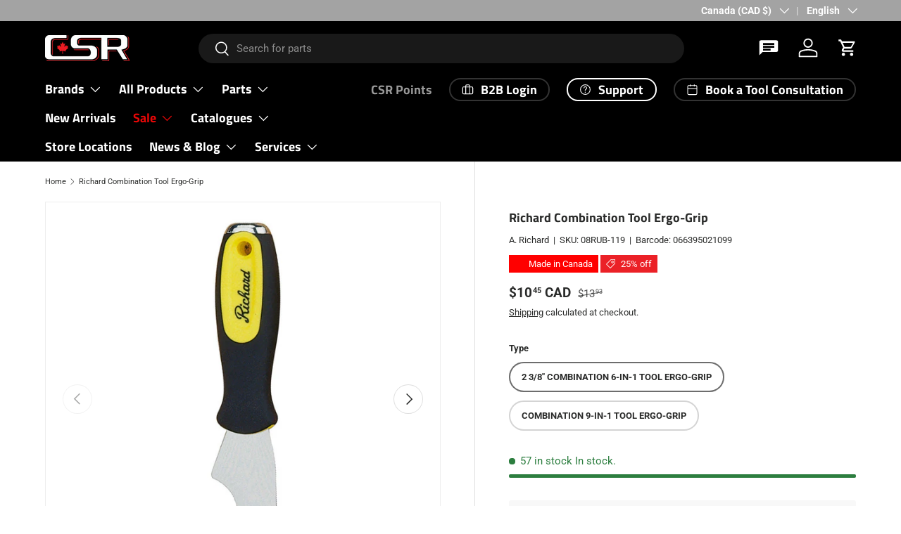

--- FILE ---
content_type: text/html; charset=utf-8
request_url: https://csrbuilding.com/products/richard-combination-tool-ergo-grip
body_size: 67189
content:
<!doctype html>
<html class="no-js" lang="en" dir="ltr">
<head><meta charset="utf-8">
<meta name="viewport" content="width=device-width,initial-scale=1">
<title>Richard Combination Tool Ergo-Grip &ndash; CSR Building Supplies</title><link rel="canonical" href="https://csrbuilding.com/products/richard-combination-tool-ergo-grip"><link rel="icon" href="//csrbuilding.com/cdn/shop/files/cropped-CSR-LOGO-BLACK-3-3-300x300.png?crop=center&height=48&v=1613703171&width=48" type="image/png">
  <link rel="apple-touch-icon" href="//csrbuilding.com/cdn/shop/files/cropped-CSR-LOGO-BLACK-3-3-300x300.png?crop=center&height=180&v=1613703171&width=180"><meta name="description" content="Characteristics Ergonomic design that reduces muscle fatigue and strain by eliminating pressure points when scraping and taping Soft rubber-like material Santoprene, maximizes grip, cleans easily and is resistant to solvents Broad hilt design allows total protection against slipping when scraping any surface Recessed f"><meta property="og:site_name" content="CSR Building Supplies">
<meta property="og:url" content="https://csrbuilding.com/products/richard-combination-tool-ergo-grip">
<meta property="og:title" content="Richard Combination Tool Ergo-Grip">
<meta property="og:type" content="product">
<meta property="og:description" content="Characteristics Ergonomic design that reduces muscle fatigue and strain by eliminating pressure points when scraping and taping Soft rubber-like material Santoprene, maximizes grip, cleans easily and is resistant to solvents Broad hilt design allows total protection against slipping when scraping any surface Recessed f"><meta property="og:image" content="http://csrbuilding.com/cdn/shop/products/RUB-119.png?crop=center&height=1200&v=1667478130&width=1200">
  <meta property="og:image:secure_url" content="https://csrbuilding.com/cdn/shop/products/RUB-119.png?crop=center&height=1200&v=1667478130&width=1200">
  <meta property="og:image:width" content="1080">
  <meta property="og:image:height" content="1080"><meta property="og:price:amount" content="10.45">
  <meta property="og:price:currency" content="CAD"><meta name="twitter:site" content="@csrbuilding"><meta name="twitter:card" content="summary_large_image">
<meta name="twitter:title" content="Richard Combination Tool Ergo-Grip">
<meta name="twitter:description" content="Characteristics Ergonomic design that reduces muscle fatigue and strain by eliminating pressure points when scraping and taping Soft rubber-like material Santoprene, maximizes grip, cleans easily and is resistant to solvents Broad hilt design allows total protection against slipping when scraping any surface Recessed f">
<link rel="preload" href="//csrbuilding.com/cdn/shop/t/22/assets/main.css?v=173250711129245361661764164425" as="style"><style data-shopify>
@font-face {
  font-family: Roboto;
  font-weight: 400;
  font-style: normal;
  font-display: swap;
  src: url("//csrbuilding.com/cdn/fonts/roboto/roboto_n4.2019d890f07b1852f56ce63ba45b2db45d852cba.woff2") format("woff2"),
       url("//csrbuilding.com/cdn/fonts/roboto/roboto_n4.238690e0007583582327135619c5f7971652fa9d.woff") format("woff");
}
@font-face {
  font-family: Roboto;
  font-weight: 700;
  font-style: normal;
  font-display: swap;
  src: url("//csrbuilding.com/cdn/fonts/roboto/roboto_n7.f38007a10afbbde8976c4056bfe890710d51dec2.woff2") format("woff2"),
       url("//csrbuilding.com/cdn/fonts/roboto/roboto_n7.94bfdd3e80c7be00e128703d245c207769d763f9.woff") format("woff");
}
@font-face {
  font-family: Roboto;
  font-weight: 400;
  font-style: italic;
  font-display: swap;
  src: url("//csrbuilding.com/cdn/fonts/roboto/roboto_i4.57ce898ccda22ee84f49e6b57ae302250655e2d4.woff2") format("woff2"),
       url("//csrbuilding.com/cdn/fonts/roboto/roboto_i4.b21f3bd061cbcb83b824ae8c7671a82587b264bf.woff") format("woff");
}
@font-face {
  font-family: Roboto;
  font-weight: 700;
  font-style: italic;
  font-display: swap;
  src: url("//csrbuilding.com/cdn/fonts/roboto/roboto_i7.7ccaf9410746f2c53340607c42c43f90a9005937.woff2") format("woff2"),
       url("//csrbuilding.com/cdn/fonts/roboto/roboto_i7.49ec21cdd7148292bffea74c62c0df6e93551516.woff") format("woff");
}
@font-face {
  font-family: "Titillium Web";
  font-weight: 700;
  font-style: normal;
  font-display: swap;
  src: url("//csrbuilding.com/cdn/fonts/titillium_web/titilliumweb_n7.d17ed1f3a767ca2dd9fcaa8710c651c747c3860e.woff2") format("woff2"),
       url("//csrbuilding.com/cdn/fonts/titillium_web/titilliumweb_n7.56a12bf435e8401765588d4fbf86b152db29e2a2.woff") format("woff");
}
@font-face {
  font-family: "Titillium Web";
  font-weight: 700;
  font-style: normal;
  font-display: swap;
  src: url("//csrbuilding.com/cdn/fonts/titillium_web/titilliumweb_n7.d17ed1f3a767ca2dd9fcaa8710c651c747c3860e.woff2") format("woff2"),
       url("//csrbuilding.com/cdn/fonts/titillium_web/titilliumweb_n7.56a12bf435e8401765588d4fbf86b152db29e2a2.woff") format("woff");
}
:root {
      --bg-color: 255 255 255 / 1.0;
      --bg-color-og: 255 255 255 / 1.0;
      --heading-color: 42 43 42;
      --text-color: 42 43 42;
      --text-color-og: 42 43 42;
      --scrollbar-color: 42 43 42;
      --link-color: 42 43 42;
      --link-color-og: 42 43 42;
      --star-color: 255 159 28;--swatch-border-color-default: 212 213 212;
        --swatch-border-color-active: 149 149 149;
        --swatch-card-size: 24px;
        --swatch-variant-picker-size: 64px;--color-scheme-1-bg: 244 244 244 / 1.0;
      --color-scheme-1-grad: linear-gradient(180deg, rgba(244, 244, 244, 1), rgba(244, 244, 244, 1) 100%);
      --color-scheme-1-heading: 42 43 42;
      --color-scheme-1-text: 42 43 42;
      --color-scheme-1-btn-bg: 3 3 3;
      --color-scheme-1-btn-text: 255 255 255;
      --color-scheme-1-btn-bg-hover: 49 49 49;--color-scheme-2-bg: 42 43 42 / 1.0;
      --color-scheme-2-grad: radial-gradient(rgba(174, 31, 35, 1) 16%, rgba(180, 12, 28, 1) 33%, rgba(42, 43, 42, 1) 85%);
      --color-scheme-2-heading: 255 255 255;
      --color-scheme-2-text: 255 255 255;
      --color-scheme-2-btn-bg: 255 255 255;
      --color-scheme-2-btn-text: 255 255 255;
      --color-scheme-2-btn-bg-hover: 255 255 255;--color-scheme-3-bg: 255 255 255 / 1.0;
      --color-scheme-3-grad: ;
      --color-scheme-3-heading: 42 43 42;
      --color-scheme-3-text: 42 43 42;
      --color-scheme-3-btn-bg: 180 12 28;
      --color-scheme-3-btn-text: 255 255 255;
      --color-scheme-3-btn-bg-hover: 203 51 66;

      --drawer-bg-color: 255 255 255 / 1.0;
      --drawer-text-color: 42 43 42;

      --panel-bg-color: 244 244 244 / 1.0;
      --panel-heading-color: 42 43 42;
      --panel-text-color: 42 43 42;

      --in-stock-text-color: 44 126 63;
      --low-stock-text-color: 210 134 26;
      --very-low-stock-text-color: 180 12 28;
      --no-stock-text-color: 119 119 119;
      --no-stock-backordered-text-color: 119 119 119;

      --error-bg-color: 252 237 238;
      --error-text-color: 180 12 28;
      --success-bg-color: 232 246 234;
      --success-text-color: 44 126 63;
      --info-bg-color: 228 237 250;
      --info-text-color: 26 102 210;

      --heading-font-family: "Titillium Web", sans-serif;
      --heading-font-style: normal;
      --heading-font-weight: 700;
      --heading-scale-start: 2;

      --navigation-font-family: "Titillium Web", sans-serif;
      --navigation-font-style: normal;
      --navigation-font-weight: 700;--heading-text-transform: none;
--subheading-text-transform: none;
      --body-font-family: Roboto, sans-serif;
      --body-font-style: normal;
      --body-font-weight: 400;
      --body-font-size: 15;

      --section-gap: 48;
      --heading-gap: calc(8 * var(--space-unit));--grid-column-gap: 20px;--btn-bg-color: 42 43 42;
      --btn-bg-hover-color: 82 83 82;
      --btn-text-color: 255 255 255;
      --btn-bg-color-og: 42 43 42;
      --btn-text-color-og: 255 255 255;
      --btn-alt-bg-color: 255 255 255;
      --btn-alt-bg-alpha: 1.0;
      --btn-alt-text-color: 42 43 42;
      --btn-border-width: 2px;
      --btn-padding-y: 12px;

      
      --btn-border-radius: 28px;
      

      --btn-lg-border-radius: 50%;
      --btn-icon-border-radius: 50%;
      --input-with-btn-inner-radius: var(--btn-border-radius);
      --btn-text-transform: uppercase;

      --input-bg-color: 255 255 255 / 1.0;
      --input-text-color: 42 43 42;
      --input-border-width: 2px;
      --input-border-radius: 26px;
      --textarea-border-radius: 12px;
      --input-border-radius: 28px;
      --input-lg-border-radius: 34px;
      --input-bg-color-diff-3: #f7f7f7;
      --input-bg-color-diff-6: #f0f0f0;

      --modal-border-radius: 16px;
      --modal-overlay-color: 0 0 0;
      --modal-overlay-opacity: 0.4;
      --drawer-border-radius: 16px;
      --overlay-border-radius: 0px;

      --custom-label-bg-color: 255 0 0 / 1.0;
      --custom-label-text-color: 255 255 255 / 1.0;--sale-label-bg-color: 235 33 39 / 1.0;
      --sale-label-text-color: 255 255 255 / 1.0;--sold-out-label-bg-color: 42 43 42 / 1.0;
      --sold-out-label-text-color: 255 255 255 / 1.0;--new-label-bg-color: 248 255 10 / 1.0;
      --new-label-text-color: 31 31 31 / 1.0;--preorder-label-bg-color: 0 166 237 / 1.0;
      --preorder-label-text-color: 255 255 255 / 1.0;

      --collection-label-color: 0 126 18 / 1.0;

      --page-width: 1920px;
      --gutter-sm: 20px;
      --gutter-md: 32px;
      --gutter-lg: 64px;

      --payment-terms-bg-color: #ffffff;

      --coll-card-bg-color: #F9F9F9;
      --coll-card-border-color: #f2f2f2;

      --card-highlight-bg-color: #F9F9F9;
      --card-highlight-text-color: 85 85 85;
      --card-highlight-border-color: #E1E1E1;--card-bg-color: #ffffff;
      --card-text-color: 38 38 43;
      --card-border-color: #f2f2f2;
        
          --aos-animate-duration: 0.6s;
        

        
          --aos-min-width: 0;
        
      

      --reading-width: 48em;
    }

    @media (max-width: 769px) {
      :root {
        --reading-width: 36em;
      }
    }
  </style><link rel="stylesheet" href="//csrbuilding.com/cdn/shop/t/22/assets/main.css?v=173250711129245361661764164425">
  <script src="//csrbuilding.com/cdn/shop/t/22/assets/main.js?v=182340204423554326591755318159" defer="defer"></script><link rel="preload" href="//csrbuilding.com/cdn/fonts/roboto/roboto_n4.2019d890f07b1852f56ce63ba45b2db45d852cba.woff2" as="font" type="font/woff2" crossorigin fetchpriority="high"><link rel="preload" href="//csrbuilding.com/cdn/fonts/titillium_web/titilliumweb_n7.d17ed1f3a767ca2dd9fcaa8710c651c747c3860e.woff2" as="font" type="font/woff2" crossorigin fetchpriority="high"><script>window.performance && window.performance.mark && window.performance.mark('shopify.content_for_header.start');</script><meta name="google-site-verification" content="mPLUWa6RaxruCR2g82twHYW8IlfLq8ZN96fG1cxQvEE">
<meta name="facebook-domain-verification" content="m6l9oylokhiyg2anu5sf5lmhkic26b">
<meta name="facebook-domain-verification" content="lnngr3m4ln88717nigobffvyyk5wll">
<meta name="facebook-domain-verification" content="lsbtm8uwvcrcr5i4z11odcu60d43u2">
<meta id="shopify-digital-wallet" name="shopify-digital-wallet" content="/27766784139/digital_wallets/dialog">
<meta name="shopify-checkout-api-token" content="e4f1214b54d0f763f20ee127e53861c8">
<meta id="in-context-paypal-metadata" data-shop-id="27766784139" data-venmo-supported="false" data-environment="production" data-locale="en_US" data-paypal-v4="true" data-currency="CAD">
<link rel="alternate" hreflang="x-default" href="https://csrbuilding.ca/products/richard-combination-tool-ergo-grip">
<link rel="alternate" hreflang="en" href="https://csrbuilding.ca/products/richard-combination-tool-ergo-grip">
<link rel="alternate" hreflang="fr" href="https://csrbuilding.ca/fr/products/richard-combination-tool-ergo-grip">
<link rel="alternate" hreflang="es" href="https://csrbuilding.ca/es/products/richard-combination-tool-ergo-grip">
<link rel="alternate" hreflang="en-GB" href="https://csrbuilding.com/en-gb/products/richard-combination-tool-ergo-grip">
<link rel="alternate" hreflang="en-NO" href="https://csrbuilding.com/en-no/products/richard-combination-tool-ergo-grip">
<link rel="alternate" hreflang="en-FR" href="https://csrbuilding.com/en-fr/products/richard-combination-tool-ergo-grip">
<link rel="alternate" hreflang="fr-FR" href="https://csrbuilding.com/fr-fr/products/richard-combination-tool-ergo-grip">
<link rel="alternate" hreflang="en-BE" href="https://csrbuilding.com/en-de/products/richard-combination-tool-ergo-grip">
<link rel="alternate" hreflang="es-BE" href="https://csrbuilding.com/es-de/products/richard-combination-tool-ergo-grip">
<link rel="alternate" hreflang="fr-BE" href="https://csrbuilding.com/fr-de/products/richard-combination-tool-ergo-grip">
<link rel="alternate" hreflang="en-NL" href="https://csrbuilding.com/en-de/products/richard-combination-tool-ergo-grip">
<link rel="alternate" hreflang="es-NL" href="https://csrbuilding.com/es-de/products/richard-combination-tool-ergo-grip">
<link rel="alternate" hreflang="fr-NL" href="https://csrbuilding.com/fr-de/products/richard-combination-tool-ergo-grip">
<link rel="alternate" hreflang="en-DE" href="https://csrbuilding.com/en-de/products/richard-combination-tool-ergo-grip">
<link rel="alternate" hreflang="es-DE" href="https://csrbuilding.com/es-de/products/richard-combination-tool-ergo-grip">
<link rel="alternate" hreflang="fr-DE" href="https://csrbuilding.com/fr-de/products/richard-combination-tool-ergo-grip">
<link rel="alternate" hreflang="en-IT" href="https://csrbuilding.com/en-de/products/richard-combination-tool-ergo-grip">
<link rel="alternate" hreflang="es-IT" href="https://csrbuilding.com/es-de/products/richard-combination-tool-ergo-grip">
<link rel="alternate" hreflang="fr-IT" href="https://csrbuilding.com/fr-de/products/richard-combination-tool-ergo-grip">
<link rel="alternate" hreflang="en-EE" href="https://csrbuilding.com/en-de/products/richard-combination-tool-ergo-grip">
<link rel="alternate" hreflang="es-EE" href="https://csrbuilding.com/es-de/products/richard-combination-tool-ergo-grip">
<link rel="alternate" hreflang="fr-EE" href="https://csrbuilding.com/fr-de/products/richard-combination-tool-ergo-grip">
<link rel="alternate" hreflang="en-FI" href="https://csrbuilding.com/en-de/products/richard-combination-tool-ergo-grip">
<link rel="alternate" hreflang="es-FI" href="https://csrbuilding.com/es-de/products/richard-combination-tool-ergo-grip">
<link rel="alternate" hreflang="fr-FI" href="https://csrbuilding.com/fr-de/products/richard-combination-tool-ergo-grip">
<link rel="alternate" hreflang="en-LV" href="https://csrbuilding.com/en-de/products/richard-combination-tool-ergo-grip">
<link rel="alternate" hreflang="es-LV" href="https://csrbuilding.com/es-de/products/richard-combination-tool-ergo-grip">
<link rel="alternate" hreflang="fr-LV" href="https://csrbuilding.com/fr-de/products/richard-combination-tool-ergo-grip">
<link rel="alternate" hreflang="en-LT" href="https://csrbuilding.com/en-de/products/richard-combination-tool-ergo-grip">
<link rel="alternate" hreflang="es-LT" href="https://csrbuilding.com/es-de/products/richard-combination-tool-ergo-grip">
<link rel="alternate" hreflang="fr-LT" href="https://csrbuilding.com/fr-de/products/richard-combination-tool-ergo-grip">
<link rel="alternate" hreflang="en-PT" href="https://csrbuilding.com/en-de/products/richard-combination-tool-ergo-grip">
<link rel="alternate" hreflang="es-PT" href="https://csrbuilding.com/es-de/products/richard-combination-tool-ergo-grip">
<link rel="alternate" hreflang="fr-PT" href="https://csrbuilding.com/fr-de/products/richard-combination-tool-ergo-grip">
<link rel="alternate" hreflang="en-AT" href="https://csrbuilding.com/en-de/products/richard-combination-tool-ergo-grip">
<link rel="alternate" hreflang="es-AT" href="https://csrbuilding.com/es-de/products/richard-combination-tool-ergo-grip">
<link rel="alternate" hreflang="fr-AT" href="https://csrbuilding.com/fr-de/products/richard-combination-tool-ergo-grip">
<link rel="alternate" hreflang="en-ES" href="https://csrbuilding.com/en-de/products/richard-combination-tool-ergo-grip">
<link rel="alternate" hreflang="es-ES" href="https://csrbuilding.com/es-de/products/richard-combination-tool-ergo-grip">
<link rel="alternate" hreflang="fr-ES" href="https://csrbuilding.com/fr-de/products/richard-combination-tool-ergo-grip">
<link rel="alternate" hreflang="en-AU" href="https://csrbuilding.com/en-au/products/richard-combination-tool-ergo-grip">
<link rel="alternate" hreflang="en-JP" href="https://csrbuilding.com/en-jp/products/richard-combination-tool-ergo-grip">
<link rel="alternate" hreflang="en-CA" href="https://csrbuilding.com/products/richard-combination-tool-ergo-grip">
<link rel="alternate" hreflang="es-CA" href="https://csrbuilding.com/es/products/richard-combination-tool-ergo-grip">
<link rel="alternate" hreflang="fr-CA" href="https://csrbuilding.com/fr/products/richard-combination-tool-ergo-grip">
<link rel="alternate" hreflang="en-AD" href="https://csrbuilding.com/products/richard-combination-tool-ergo-grip">
<link rel="alternate" hreflang="es-AD" href="https://csrbuilding.com/es/products/richard-combination-tool-ergo-grip">
<link rel="alternate" hreflang="fr-AD" href="https://csrbuilding.com/fr/products/richard-combination-tool-ergo-grip">
<link rel="alternate" hreflang="en-AG" href="https://csrbuilding.com/products/richard-combination-tool-ergo-grip">
<link rel="alternate" hreflang="es-AG" href="https://csrbuilding.com/es/products/richard-combination-tool-ergo-grip">
<link rel="alternate" hreflang="fr-AG" href="https://csrbuilding.com/fr/products/richard-combination-tool-ergo-grip">
<link rel="alternate" hreflang="en-AI" href="https://csrbuilding.com/products/richard-combination-tool-ergo-grip">
<link rel="alternate" hreflang="es-AI" href="https://csrbuilding.com/es/products/richard-combination-tool-ergo-grip">
<link rel="alternate" hreflang="fr-AI" href="https://csrbuilding.com/fr/products/richard-combination-tool-ergo-grip">
<link rel="alternate" hreflang="en-AL" href="https://csrbuilding.com/products/richard-combination-tool-ergo-grip">
<link rel="alternate" hreflang="es-AL" href="https://csrbuilding.com/es/products/richard-combination-tool-ergo-grip">
<link rel="alternate" hreflang="fr-AL" href="https://csrbuilding.com/fr/products/richard-combination-tool-ergo-grip">
<link rel="alternate" hreflang="en-AM" href="https://csrbuilding.com/products/richard-combination-tool-ergo-grip">
<link rel="alternate" hreflang="es-AM" href="https://csrbuilding.com/es/products/richard-combination-tool-ergo-grip">
<link rel="alternate" hreflang="fr-AM" href="https://csrbuilding.com/fr/products/richard-combination-tool-ergo-grip">
<link rel="alternate" hreflang="en-AN" href="https://csrbuilding.com/products/richard-combination-tool-ergo-grip">
<link rel="alternate" hreflang="es-AN" href="https://csrbuilding.com/es/products/richard-combination-tool-ergo-grip">
<link rel="alternate" hreflang="fr-AN" href="https://csrbuilding.com/fr/products/richard-combination-tool-ergo-grip">
<link rel="alternate" hreflang="en-AR" href="https://csrbuilding.com/products/richard-combination-tool-ergo-grip">
<link rel="alternate" hreflang="es-AR" href="https://csrbuilding.com/es/products/richard-combination-tool-ergo-grip">
<link rel="alternate" hreflang="fr-AR" href="https://csrbuilding.com/fr/products/richard-combination-tool-ergo-grip">
<link rel="alternate" hreflang="en-AW" href="https://csrbuilding.com/products/richard-combination-tool-ergo-grip">
<link rel="alternate" hreflang="es-AW" href="https://csrbuilding.com/es/products/richard-combination-tool-ergo-grip">
<link rel="alternate" hreflang="fr-AW" href="https://csrbuilding.com/fr/products/richard-combination-tool-ergo-grip">
<link rel="alternate" hreflang="en-AX" href="https://csrbuilding.com/products/richard-combination-tool-ergo-grip">
<link rel="alternate" hreflang="es-AX" href="https://csrbuilding.com/es/products/richard-combination-tool-ergo-grip">
<link rel="alternate" hreflang="fr-AX" href="https://csrbuilding.com/fr/products/richard-combination-tool-ergo-grip">
<link rel="alternate" hreflang="en-BA" href="https://csrbuilding.com/products/richard-combination-tool-ergo-grip">
<link rel="alternate" hreflang="es-BA" href="https://csrbuilding.com/es/products/richard-combination-tool-ergo-grip">
<link rel="alternate" hreflang="fr-BA" href="https://csrbuilding.com/fr/products/richard-combination-tool-ergo-grip">
<link rel="alternate" hreflang="en-BB" href="https://csrbuilding.com/products/richard-combination-tool-ergo-grip">
<link rel="alternate" hreflang="es-BB" href="https://csrbuilding.com/es/products/richard-combination-tool-ergo-grip">
<link rel="alternate" hreflang="fr-BB" href="https://csrbuilding.com/fr/products/richard-combination-tool-ergo-grip">
<link rel="alternate" hreflang="en-BG" href="https://csrbuilding.com/products/richard-combination-tool-ergo-grip">
<link rel="alternate" hreflang="es-BG" href="https://csrbuilding.com/es/products/richard-combination-tool-ergo-grip">
<link rel="alternate" hreflang="fr-BG" href="https://csrbuilding.com/fr/products/richard-combination-tool-ergo-grip">
<link rel="alternate" hreflang="en-BL" href="https://csrbuilding.com/products/richard-combination-tool-ergo-grip">
<link rel="alternate" hreflang="es-BL" href="https://csrbuilding.com/es/products/richard-combination-tool-ergo-grip">
<link rel="alternate" hreflang="fr-BL" href="https://csrbuilding.com/fr/products/richard-combination-tool-ergo-grip">
<link rel="alternate" hreflang="en-BM" href="https://csrbuilding.com/products/richard-combination-tool-ergo-grip">
<link rel="alternate" hreflang="es-BM" href="https://csrbuilding.com/es/products/richard-combination-tool-ergo-grip">
<link rel="alternate" hreflang="fr-BM" href="https://csrbuilding.com/fr/products/richard-combination-tool-ergo-grip">
<link rel="alternate" hreflang="en-BO" href="https://csrbuilding.com/products/richard-combination-tool-ergo-grip">
<link rel="alternate" hreflang="es-BO" href="https://csrbuilding.com/es/products/richard-combination-tool-ergo-grip">
<link rel="alternate" hreflang="fr-BO" href="https://csrbuilding.com/fr/products/richard-combination-tool-ergo-grip">
<link rel="alternate" hreflang="en-BQ" href="https://csrbuilding.com/products/richard-combination-tool-ergo-grip">
<link rel="alternate" hreflang="es-BQ" href="https://csrbuilding.com/es/products/richard-combination-tool-ergo-grip">
<link rel="alternate" hreflang="fr-BQ" href="https://csrbuilding.com/fr/products/richard-combination-tool-ergo-grip">
<link rel="alternate" hreflang="en-BR" href="https://csrbuilding.com/products/richard-combination-tool-ergo-grip">
<link rel="alternate" hreflang="es-BR" href="https://csrbuilding.com/es/products/richard-combination-tool-ergo-grip">
<link rel="alternate" hreflang="fr-BR" href="https://csrbuilding.com/fr/products/richard-combination-tool-ergo-grip">
<link rel="alternate" hreflang="en-BS" href="https://csrbuilding.com/products/richard-combination-tool-ergo-grip">
<link rel="alternate" hreflang="es-BS" href="https://csrbuilding.com/es/products/richard-combination-tool-ergo-grip">
<link rel="alternate" hreflang="fr-BS" href="https://csrbuilding.com/fr/products/richard-combination-tool-ergo-grip">
<link rel="alternate" hreflang="en-BV" href="https://csrbuilding.com/products/richard-combination-tool-ergo-grip">
<link rel="alternate" hreflang="es-BV" href="https://csrbuilding.com/es/products/richard-combination-tool-ergo-grip">
<link rel="alternate" hreflang="fr-BV" href="https://csrbuilding.com/fr/products/richard-combination-tool-ergo-grip">
<link rel="alternate" hreflang="en-BY" href="https://csrbuilding.com/products/richard-combination-tool-ergo-grip">
<link rel="alternate" hreflang="es-BY" href="https://csrbuilding.com/es/products/richard-combination-tool-ergo-grip">
<link rel="alternate" hreflang="fr-BY" href="https://csrbuilding.com/fr/products/richard-combination-tool-ergo-grip">
<link rel="alternate" hreflang="en-BZ" href="https://csrbuilding.com/products/richard-combination-tool-ergo-grip">
<link rel="alternate" hreflang="es-BZ" href="https://csrbuilding.com/es/products/richard-combination-tool-ergo-grip">
<link rel="alternate" hreflang="fr-BZ" href="https://csrbuilding.com/fr/products/richard-combination-tool-ergo-grip">
<link rel="alternate" hreflang="en-CH" href="https://csrbuilding.com/products/richard-combination-tool-ergo-grip">
<link rel="alternate" hreflang="es-CH" href="https://csrbuilding.com/es/products/richard-combination-tool-ergo-grip">
<link rel="alternate" hreflang="fr-CH" href="https://csrbuilding.com/fr/products/richard-combination-tool-ergo-grip">
<link rel="alternate" hreflang="en-CK" href="https://csrbuilding.com/products/richard-combination-tool-ergo-grip">
<link rel="alternate" hreflang="es-CK" href="https://csrbuilding.com/es/products/richard-combination-tool-ergo-grip">
<link rel="alternate" hreflang="fr-CK" href="https://csrbuilding.com/fr/products/richard-combination-tool-ergo-grip">
<link rel="alternate" hreflang="en-CL" href="https://csrbuilding.com/products/richard-combination-tool-ergo-grip">
<link rel="alternate" hreflang="es-CL" href="https://csrbuilding.com/es/products/richard-combination-tool-ergo-grip">
<link rel="alternate" hreflang="fr-CL" href="https://csrbuilding.com/fr/products/richard-combination-tool-ergo-grip">
<link rel="alternate" hreflang="en-CN" href="https://csrbuilding.com/products/richard-combination-tool-ergo-grip">
<link rel="alternate" hreflang="es-CN" href="https://csrbuilding.com/es/products/richard-combination-tool-ergo-grip">
<link rel="alternate" hreflang="fr-CN" href="https://csrbuilding.com/fr/products/richard-combination-tool-ergo-grip">
<link rel="alternate" hreflang="en-CO" href="https://csrbuilding.com/products/richard-combination-tool-ergo-grip">
<link rel="alternate" hreflang="es-CO" href="https://csrbuilding.com/es/products/richard-combination-tool-ergo-grip">
<link rel="alternate" hreflang="fr-CO" href="https://csrbuilding.com/fr/products/richard-combination-tool-ergo-grip">
<link rel="alternate" hreflang="en-CR" href="https://csrbuilding.com/products/richard-combination-tool-ergo-grip">
<link rel="alternate" hreflang="es-CR" href="https://csrbuilding.com/es/products/richard-combination-tool-ergo-grip">
<link rel="alternate" hreflang="fr-CR" href="https://csrbuilding.com/fr/products/richard-combination-tool-ergo-grip">
<link rel="alternate" hreflang="en-CW" href="https://csrbuilding.com/products/richard-combination-tool-ergo-grip">
<link rel="alternate" hreflang="es-CW" href="https://csrbuilding.com/es/products/richard-combination-tool-ergo-grip">
<link rel="alternate" hreflang="fr-CW" href="https://csrbuilding.com/fr/products/richard-combination-tool-ergo-grip">
<link rel="alternate" hreflang="en-CY" href="https://csrbuilding.com/products/richard-combination-tool-ergo-grip">
<link rel="alternate" hreflang="es-CY" href="https://csrbuilding.com/es/products/richard-combination-tool-ergo-grip">
<link rel="alternate" hreflang="fr-CY" href="https://csrbuilding.com/fr/products/richard-combination-tool-ergo-grip">
<link rel="alternate" hreflang="en-CZ" href="https://csrbuilding.com/products/richard-combination-tool-ergo-grip">
<link rel="alternate" hreflang="es-CZ" href="https://csrbuilding.com/es/products/richard-combination-tool-ergo-grip">
<link rel="alternate" hreflang="fr-CZ" href="https://csrbuilding.com/fr/products/richard-combination-tool-ergo-grip">
<link rel="alternate" hreflang="en-DK" href="https://csrbuilding.com/products/richard-combination-tool-ergo-grip">
<link rel="alternate" hreflang="es-DK" href="https://csrbuilding.com/es/products/richard-combination-tool-ergo-grip">
<link rel="alternate" hreflang="fr-DK" href="https://csrbuilding.com/fr/products/richard-combination-tool-ergo-grip">
<link rel="alternate" hreflang="en-DM" href="https://csrbuilding.com/products/richard-combination-tool-ergo-grip">
<link rel="alternate" hreflang="es-DM" href="https://csrbuilding.com/es/products/richard-combination-tool-ergo-grip">
<link rel="alternate" hreflang="fr-DM" href="https://csrbuilding.com/fr/products/richard-combination-tool-ergo-grip">
<link rel="alternate" hreflang="en-DO" href="https://csrbuilding.com/products/richard-combination-tool-ergo-grip">
<link rel="alternate" hreflang="es-DO" href="https://csrbuilding.com/es/products/richard-combination-tool-ergo-grip">
<link rel="alternate" hreflang="fr-DO" href="https://csrbuilding.com/fr/products/richard-combination-tool-ergo-grip">
<link rel="alternate" hreflang="en-EC" href="https://csrbuilding.com/products/richard-combination-tool-ergo-grip">
<link rel="alternate" hreflang="es-EC" href="https://csrbuilding.com/es/products/richard-combination-tool-ergo-grip">
<link rel="alternate" hreflang="fr-EC" href="https://csrbuilding.com/fr/products/richard-combination-tool-ergo-grip">
<link rel="alternate" hreflang="en-FJ" href="https://csrbuilding.com/products/richard-combination-tool-ergo-grip">
<link rel="alternate" hreflang="es-FJ" href="https://csrbuilding.com/es/products/richard-combination-tool-ergo-grip">
<link rel="alternate" hreflang="fr-FJ" href="https://csrbuilding.com/fr/products/richard-combination-tool-ergo-grip">
<link rel="alternate" hreflang="en-FK" href="https://csrbuilding.com/products/richard-combination-tool-ergo-grip">
<link rel="alternate" hreflang="es-FK" href="https://csrbuilding.com/es/products/richard-combination-tool-ergo-grip">
<link rel="alternate" hreflang="fr-FK" href="https://csrbuilding.com/fr/products/richard-combination-tool-ergo-grip">
<link rel="alternate" hreflang="en-FO" href="https://csrbuilding.com/products/richard-combination-tool-ergo-grip">
<link rel="alternate" hreflang="es-FO" href="https://csrbuilding.com/es/products/richard-combination-tool-ergo-grip">
<link rel="alternate" hreflang="fr-FO" href="https://csrbuilding.com/fr/products/richard-combination-tool-ergo-grip">
<link rel="alternate" hreflang="en-GD" href="https://csrbuilding.com/products/richard-combination-tool-ergo-grip">
<link rel="alternate" hreflang="es-GD" href="https://csrbuilding.com/es/products/richard-combination-tool-ergo-grip">
<link rel="alternate" hreflang="fr-GD" href="https://csrbuilding.com/fr/products/richard-combination-tool-ergo-grip">
<link rel="alternate" hreflang="en-GE" href="https://csrbuilding.com/products/richard-combination-tool-ergo-grip">
<link rel="alternate" hreflang="es-GE" href="https://csrbuilding.com/es/products/richard-combination-tool-ergo-grip">
<link rel="alternate" hreflang="fr-GE" href="https://csrbuilding.com/fr/products/richard-combination-tool-ergo-grip">
<link rel="alternate" hreflang="en-GF" href="https://csrbuilding.com/products/richard-combination-tool-ergo-grip">
<link rel="alternate" hreflang="es-GF" href="https://csrbuilding.com/es/products/richard-combination-tool-ergo-grip">
<link rel="alternate" hreflang="fr-GF" href="https://csrbuilding.com/fr/products/richard-combination-tool-ergo-grip">
<link rel="alternate" hreflang="en-GG" href="https://csrbuilding.com/products/richard-combination-tool-ergo-grip">
<link rel="alternate" hreflang="es-GG" href="https://csrbuilding.com/es/products/richard-combination-tool-ergo-grip">
<link rel="alternate" hreflang="fr-GG" href="https://csrbuilding.com/fr/products/richard-combination-tool-ergo-grip">
<link rel="alternate" hreflang="en-GI" href="https://csrbuilding.com/products/richard-combination-tool-ergo-grip">
<link rel="alternate" hreflang="es-GI" href="https://csrbuilding.com/es/products/richard-combination-tool-ergo-grip">
<link rel="alternate" hreflang="fr-GI" href="https://csrbuilding.com/fr/products/richard-combination-tool-ergo-grip">
<link rel="alternate" hreflang="en-GL" href="https://csrbuilding.com/products/richard-combination-tool-ergo-grip">
<link rel="alternate" hreflang="es-GL" href="https://csrbuilding.com/es/products/richard-combination-tool-ergo-grip">
<link rel="alternate" hreflang="fr-GL" href="https://csrbuilding.com/fr/products/richard-combination-tool-ergo-grip">
<link rel="alternate" hreflang="en-GP" href="https://csrbuilding.com/products/richard-combination-tool-ergo-grip">
<link rel="alternate" hreflang="es-GP" href="https://csrbuilding.com/es/products/richard-combination-tool-ergo-grip">
<link rel="alternate" hreflang="fr-GP" href="https://csrbuilding.com/fr/products/richard-combination-tool-ergo-grip">
<link rel="alternate" hreflang="en-GR" href="https://csrbuilding.com/products/richard-combination-tool-ergo-grip">
<link rel="alternate" hreflang="es-GR" href="https://csrbuilding.com/es/products/richard-combination-tool-ergo-grip">
<link rel="alternate" hreflang="fr-GR" href="https://csrbuilding.com/fr/products/richard-combination-tool-ergo-grip">
<link rel="alternate" hreflang="en-GS" href="https://csrbuilding.com/products/richard-combination-tool-ergo-grip">
<link rel="alternate" hreflang="es-GS" href="https://csrbuilding.com/es/products/richard-combination-tool-ergo-grip">
<link rel="alternate" hreflang="fr-GS" href="https://csrbuilding.com/fr/products/richard-combination-tool-ergo-grip">
<link rel="alternate" hreflang="en-GT" href="https://csrbuilding.com/products/richard-combination-tool-ergo-grip">
<link rel="alternate" hreflang="es-GT" href="https://csrbuilding.com/es/products/richard-combination-tool-ergo-grip">
<link rel="alternate" hreflang="fr-GT" href="https://csrbuilding.com/fr/products/richard-combination-tool-ergo-grip">
<link rel="alternate" hreflang="en-GY" href="https://csrbuilding.com/products/richard-combination-tool-ergo-grip">
<link rel="alternate" hreflang="es-GY" href="https://csrbuilding.com/es/products/richard-combination-tool-ergo-grip">
<link rel="alternate" hreflang="fr-GY" href="https://csrbuilding.com/fr/products/richard-combination-tool-ergo-grip">
<link rel="alternate" hreflang="en-HM" href="https://csrbuilding.com/products/richard-combination-tool-ergo-grip">
<link rel="alternate" hreflang="es-HM" href="https://csrbuilding.com/es/products/richard-combination-tool-ergo-grip">
<link rel="alternate" hreflang="fr-HM" href="https://csrbuilding.com/fr/products/richard-combination-tool-ergo-grip">
<link rel="alternate" hreflang="en-HN" href="https://csrbuilding.com/products/richard-combination-tool-ergo-grip">
<link rel="alternate" hreflang="es-HN" href="https://csrbuilding.com/es/products/richard-combination-tool-ergo-grip">
<link rel="alternate" hreflang="fr-HN" href="https://csrbuilding.com/fr/products/richard-combination-tool-ergo-grip">
<link rel="alternate" hreflang="en-HR" href="https://csrbuilding.com/products/richard-combination-tool-ergo-grip">
<link rel="alternate" hreflang="es-HR" href="https://csrbuilding.com/es/products/richard-combination-tool-ergo-grip">
<link rel="alternate" hreflang="fr-HR" href="https://csrbuilding.com/fr/products/richard-combination-tool-ergo-grip">
<link rel="alternate" hreflang="en-HT" href="https://csrbuilding.com/products/richard-combination-tool-ergo-grip">
<link rel="alternate" hreflang="es-HT" href="https://csrbuilding.com/es/products/richard-combination-tool-ergo-grip">
<link rel="alternate" hreflang="fr-HT" href="https://csrbuilding.com/fr/products/richard-combination-tool-ergo-grip">
<link rel="alternate" hreflang="en-HU" href="https://csrbuilding.com/products/richard-combination-tool-ergo-grip">
<link rel="alternate" hreflang="es-HU" href="https://csrbuilding.com/es/products/richard-combination-tool-ergo-grip">
<link rel="alternate" hreflang="fr-HU" href="https://csrbuilding.com/fr/products/richard-combination-tool-ergo-grip">
<link rel="alternate" hreflang="en-IE" href="https://csrbuilding.com/products/richard-combination-tool-ergo-grip">
<link rel="alternate" hreflang="es-IE" href="https://csrbuilding.com/es/products/richard-combination-tool-ergo-grip">
<link rel="alternate" hreflang="fr-IE" href="https://csrbuilding.com/fr/products/richard-combination-tool-ergo-grip">
<link rel="alternate" hreflang="en-IM" href="https://csrbuilding.com/products/richard-combination-tool-ergo-grip">
<link rel="alternate" hreflang="es-IM" href="https://csrbuilding.com/es/products/richard-combination-tool-ergo-grip">
<link rel="alternate" hreflang="fr-IM" href="https://csrbuilding.com/fr/products/richard-combination-tool-ergo-grip">
<link rel="alternate" hreflang="en-IS" href="https://csrbuilding.com/products/richard-combination-tool-ergo-grip">
<link rel="alternate" hreflang="es-IS" href="https://csrbuilding.com/es/products/richard-combination-tool-ergo-grip">
<link rel="alternate" hreflang="fr-IS" href="https://csrbuilding.com/fr/products/richard-combination-tool-ergo-grip">
<link rel="alternate" hreflang="en-JE" href="https://csrbuilding.com/products/richard-combination-tool-ergo-grip">
<link rel="alternate" hreflang="es-JE" href="https://csrbuilding.com/es/products/richard-combination-tool-ergo-grip">
<link rel="alternate" hreflang="fr-JE" href="https://csrbuilding.com/fr/products/richard-combination-tool-ergo-grip">
<link rel="alternate" hreflang="en-JM" href="https://csrbuilding.com/products/richard-combination-tool-ergo-grip">
<link rel="alternate" hreflang="es-JM" href="https://csrbuilding.com/es/products/richard-combination-tool-ergo-grip">
<link rel="alternate" hreflang="fr-JM" href="https://csrbuilding.com/fr/products/richard-combination-tool-ergo-grip">
<link rel="alternate" hreflang="en-KI" href="https://csrbuilding.com/products/richard-combination-tool-ergo-grip">
<link rel="alternate" hreflang="es-KI" href="https://csrbuilding.com/es/products/richard-combination-tool-ergo-grip">
<link rel="alternate" hreflang="fr-KI" href="https://csrbuilding.com/fr/products/richard-combination-tool-ergo-grip">
<link rel="alternate" hreflang="en-KN" href="https://csrbuilding.com/products/richard-combination-tool-ergo-grip">
<link rel="alternate" hreflang="es-KN" href="https://csrbuilding.com/es/products/richard-combination-tool-ergo-grip">
<link rel="alternate" hreflang="fr-KN" href="https://csrbuilding.com/fr/products/richard-combination-tool-ergo-grip">
<link rel="alternate" hreflang="en-KR" href="https://csrbuilding.com/products/richard-combination-tool-ergo-grip">
<link rel="alternate" hreflang="es-KR" href="https://csrbuilding.com/es/products/richard-combination-tool-ergo-grip">
<link rel="alternate" hreflang="fr-KR" href="https://csrbuilding.com/fr/products/richard-combination-tool-ergo-grip">
<link rel="alternate" hreflang="en-KY" href="https://csrbuilding.com/products/richard-combination-tool-ergo-grip">
<link rel="alternate" hreflang="es-KY" href="https://csrbuilding.com/es/products/richard-combination-tool-ergo-grip">
<link rel="alternate" hreflang="fr-KY" href="https://csrbuilding.com/fr/products/richard-combination-tool-ergo-grip">
<link rel="alternate" hreflang="en-LC" href="https://csrbuilding.com/products/richard-combination-tool-ergo-grip">
<link rel="alternate" hreflang="es-LC" href="https://csrbuilding.com/es/products/richard-combination-tool-ergo-grip">
<link rel="alternate" hreflang="fr-LC" href="https://csrbuilding.com/fr/products/richard-combination-tool-ergo-grip">
<link rel="alternate" hreflang="en-LI" href="https://csrbuilding.com/products/richard-combination-tool-ergo-grip">
<link rel="alternate" hreflang="es-LI" href="https://csrbuilding.com/es/products/richard-combination-tool-ergo-grip">
<link rel="alternate" hreflang="fr-LI" href="https://csrbuilding.com/fr/products/richard-combination-tool-ergo-grip">
<link rel="alternate" hreflang="en-LU" href="https://csrbuilding.com/products/richard-combination-tool-ergo-grip">
<link rel="alternate" hreflang="es-LU" href="https://csrbuilding.com/es/products/richard-combination-tool-ergo-grip">
<link rel="alternate" hreflang="fr-LU" href="https://csrbuilding.com/fr/products/richard-combination-tool-ergo-grip">
<link rel="alternate" hreflang="en-MC" href="https://csrbuilding.com/products/richard-combination-tool-ergo-grip">
<link rel="alternate" hreflang="es-MC" href="https://csrbuilding.com/es/products/richard-combination-tool-ergo-grip">
<link rel="alternate" hreflang="fr-MC" href="https://csrbuilding.com/fr/products/richard-combination-tool-ergo-grip">
<link rel="alternate" hreflang="en-MD" href="https://csrbuilding.com/products/richard-combination-tool-ergo-grip">
<link rel="alternate" hreflang="es-MD" href="https://csrbuilding.com/es/products/richard-combination-tool-ergo-grip">
<link rel="alternate" hreflang="fr-MD" href="https://csrbuilding.com/fr/products/richard-combination-tool-ergo-grip">
<link rel="alternate" hreflang="en-ME" href="https://csrbuilding.com/products/richard-combination-tool-ergo-grip">
<link rel="alternate" hreflang="es-ME" href="https://csrbuilding.com/es/products/richard-combination-tool-ergo-grip">
<link rel="alternate" hreflang="fr-ME" href="https://csrbuilding.com/fr/products/richard-combination-tool-ergo-grip">
<link rel="alternate" hreflang="en-MF" href="https://csrbuilding.com/products/richard-combination-tool-ergo-grip">
<link rel="alternate" hreflang="es-MF" href="https://csrbuilding.com/es/products/richard-combination-tool-ergo-grip">
<link rel="alternate" hreflang="fr-MF" href="https://csrbuilding.com/fr/products/richard-combination-tool-ergo-grip">
<link rel="alternate" hreflang="en-MK" href="https://csrbuilding.com/products/richard-combination-tool-ergo-grip">
<link rel="alternate" hreflang="es-MK" href="https://csrbuilding.com/es/products/richard-combination-tool-ergo-grip">
<link rel="alternate" hreflang="fr-MK" href="https://csrbuilding.com/fr/products/richard-combination-tool-ergo-grip">
<link rel="alternate" hreflang="en-MQ" href="https://csrbuilding.com/products/richard-combination-tool-ergo-grip">
<link rel="alternate" hreflang="es-MQ" href="https://csrbuilding.com/es/products/richard-combination-tool-ergo-grip">
<link rel="alternate" hreflang="fr-MQ" href="https://csrbuilding.com/fr/products/richard-combination-tool-ergo-grip">
<link rel="alternate" hreflang="en-MS" href="https://csrbuilding.com/products/richard-combination-tool-ergo-grip">
<link rel="alternate" hreflang="es-MS" href="https://csrbuilding.com/es/products/richard-combination-tool-ergo-grip">
<link rel="alternate" hreflang="fr-MS" href="https://csrbuilding.com/fr/products/richard-combination-tool-ergo-grip">
<link rel="alternate" hreflang="en-MT" href="https://csrbuilding.com/products/richard-combination-tool-ergo-grip">
<link rel="alternate" hreflang="es-MT" href="https://csrbuilding.com/es/products/richard-combination-tool-ergo-grip">
<link rel="alternate" hreflang="fr-MT" href="https://csrbuilding.com/fr/products/richard-combination-tool-ergo-grip">
<link rel="alternate" hreflang="en-NC" href="https://csrbuilding.com/products/richard-combination-tool-ergo-grip">
<link rel="alternate" hreflang="es-NC" href="https://csrbuilding.com/es/products/richard-combination-tool-ergo-grip">
<link rel="alternate" hreflang="fr-NC" href="https://csrbuilding.com/fr/products/richard-combination-tool-ergo-grip">
<link rel="alternate" hreflang="en-NF" href="https://csrbuilding.com/products/richard-combination-tool-ergo-grip">
<link rel="alternate" hreflang="es-NF" href="https://csrbuilding.com/es/products/richard-combination-tool-ergo-grip">
<link rel="alternate" hreflang="fr-NF" href="https://csrbuilding.com/fr/products/richard-combination-tool-ergo-grip">
<link rel="alternate" hreflang="en-NI" href="https://csrbuilding.com/products/richard-combination-tool-ergo-grip">
<link rel="alternate" hreflang="es-NI" href="https://csrbuilding.com/es/products/richard-combination-tool-ergo-grip">
<link rel="alternate" hreflang="fr-NI" href="https://csrbuilding.com/fr/products/richard-combination-tool-ergo-grip">
<link rel="alternate" hreflang="en-NR" href="https://csrbuilding.com/products/richard-combination-tool-ergo-grip">
<link rel="alternate" hreflang="es-NR" href="https://csrbuilding.com/es/products/richard-combination-tool-ergo-grip">
<link rel="alternate" hreflang="fr-NR" href="https://csrbuilding.com/fr/products/richard-combination-tool-ergo-grip">
<link rel="alternate" hreflang="en-NU" href="https://csrbuilding.com/products/richard-combination-tool-ergo-grip">
<link rel="alternate" hreflang="es-NU" href="https://csrbuilding.com/es/products/richard-combination-tool-ergo-grip">
<link rel="alternate" hreflang="fr-NU" href="https://csrbuilding.com/fr/products/richard-combination-tool-ergo-grip">
<link rel="alternate" hreflang="en-PA" href="https://csrbuilding.com/products/richard-combination-tool-ergo-grip">
<link rel="alternate" hreflang="es-PA" href="https://csrbuilding.com/es/products/richard-combination-tool-ergo-grip">
<link rel="alternate" hreflang="fr-PA" href="https://csrbuilding.com/fr/products/richard-combination-tool-ergo-grip">
<link rel="alternate" hreflang="en-PE" href="https://csrbuilding.com/products/richard-combination-tool-ergo-grip">
<link rel="alternate" hreflang="es-PE" href="https://csrbuilding.com/es/products/richard-combination-tool-ergo-grip">
<link rel="alternate" hreflang="fr-PE" href="https://csrbuilding.com/fr/products/richard-combination-tool-ergo-grip">
<link rel="alternate" hreflang="en-PF" href="https://csrbuilding.com/products/richard-combination-tool-ergo-grip">
<link rel="alternate" hreflang="es-PF" href="https://csrbuilding.com/es/products/richard-combination-tool-ergo-grip">
<link rel="alternate" hreflang="fr-PF" href="https://csrbuilding.com/fr/products/richard-combination-tool-ergo-grip">
<link rel="alternate" hreflang="en-PG" href="https://csrbuilding.com/products/richard-combination-tool-ergo-grip">
<link rel="alternate" hreflang="es-PG" href="https://csrbuilding.com/es/products/richard-combination-tool-ergo-grip">
<link rel="alternate" hreflang="fr-PG" href="https://csrbuilding.com/fr/products/richard-combination-tool-ergo-grip">
<link rel="alternate" hreflang="en-PL" href="https://csrbuilding.com/products/richard-combination-tool-ergo-grip">
<link rel="alternate" hreflang="es-PL" href="https://csrbuilding.com/es/products/richard-combination-tool-ergo-grip">
<link rel="alternate" hreflang="fr-PL" href="https://csrbuilding.com/fr/products/richard-combination-tool-ergo-grip">
<link rel="alternate" hreflang="en-PM" href="https://csrbuilding.com/products/richard-combination-tool-ergo-grip">
<link rel="alternate" hreflang="es-PM" href="https://csrbuilding.com/es/products/richard-combination-tool-ergo-grip">
<link rel="alternate" hreflang="fr-PM" href="https://csrbuilding.com/fr/products/richard-combination-tool-ergo-grip">
<link rel="alternate" hreflang="en-PN" href="https://csrbuilding.com/products/richard-combination-tool-ergo-grip">
<link rel="alternate" hreflang="es-PN" href="https://csrbuilding.com/es/products/richard-combination-tool-ergo-grip">
<link rel="alternate" hreflang="fr-PN" href="https://csrbuilding.com/fr/products/richard-combination-tool-ergo-grip">
<link rel="alternate" hreflang="en-PY" href="https://csrbuilding.com/products/richard-combination-tool-ergo-grip">
<link rel="alternate" hreflang="es-PY" href="https://csrbuilding.com/es/products/richard-combination-tool-ergo-grip">
<link rel="alternate" hreflang="fr-PY" href="https://csrbuilding.com/fr/products/richard-combination-tool-ergo-grip">
<link rel="alternate" hreflang="en-RE" href="https://csrbuilding.com/products/richard-combination-tool-ergo-grip">
<link rel="alternate" hreflang="es-RE" href="https://csrbuilding.com/es/products/richard-combination-tool-ergo-grip">
<link rel="alternate" hreflang="fr-RE" href="https://csrbuilding.com/fr/products/richard-combination-tool-ergo-grip">
<link rel="alternate" hreflang="en-RO" href="https://csrbuilding.com/products/richard-combination-tool-ergo-grip">
<link rel="alternate" hreflang="es-RO" href="https://csrbuilding.com/es/products/richard-combination-tool-ergo-grip">
<link rel="alternate" hreflang="fr-RO" href="https://csrbuilding.com/fr/products/richard-combination-tool-ergo-grip">
<link rel="alternate" hreflang="en-RS" href="https://csrbuilding.com/products/richard-combination-tool-ergo-grip">
<link rel="alternate" hreflang="es-RS" href="https://csrbuilding.com/es/products/richard-combination-tool-ergo-grip">
<link rel="alternate" hreflang="fr-RS" href="https://csrbuilding.com/fr/products/richard-combination-tool-ergo-grip">
<link rel="alternate" hreflang="en-SB" href="https://csrbuilding.com/products/richard-combination-tool-ergo-grip">
<link rel="alternate" hreflang="es-SB" href="https://csrbuilding.com/es/products/richard-combination-tool-ergo-grip">
<link rel="alternate" hreflang="fr-SB" href="https://csrbuilding.com/fr/products/richard-combination-tool-ergo-grip">
<link rel="alternate" hreflang="en-SI" href="https://csrbuilding.com/products/richard-combination-tool-ergo-grip">
<link rel="alternate" hreflang="es-SI" href="https://csrbuilding.com/es/products/richard-combination-tool-ergo-grip">
<link rel="alternate" hreflang="fr-SI" href="https://csrbuilding.com/fr/products/richard-combination-tool-ergo-grip">
<link rel="alternate" hreflang="en-SJ" href="https://csrbuilding.com/products/richard-combination-tool-ergo-grip">
<link rel="alternate" hreflang="es-SJ" href="https://csrbuilding.com/es/products/richard-combination-tool-ergo-grip">
<link rel="alternate" hreflang="fr-SJ" href="https://csrbuilding.com/fr/products/richard-combination-tool-ergo-grip">
<link rel="alternate" hreflang="en-SK" href="https://csrbuilding.com/products/richard-combination-tool-ergo-grip">
<link rel="alternate" hreflang="es-SK" href="https://csrbuilding.com/es/products/richard-combination-tool-ergo-grip">
<link rel="alternate" hreflang="fr-SK" href="https://csrbuilding.com/fr/products/richard-combination-tool-ergo-grip">
<link rel="alternate" hreflang="en-SM" href="https://csrbuilding.com/products/richard-combination-tool-ergo-grip">
<link rel="alternate" hreflang="es-SM" href="https://csrbuilding.com/es/products/richard-combination-tool-ergo-grip">
<link rel="alternate" hreflang="fr-SM" href="https://csrbuilding.com/fr/products/richard-combination-tool-ergo-grip">
<link rel="alternate" hreflang="en-SR" href="https://csrbuilding.com/products/richard-combination-tool-ergo-grip">
<link rel="alternate" hreflang="es-SR" href="https://csrbuilding.com/es/products/richard-combination-tool-ergo-grip">
<link rel="alternate" hreflang="fr-SR" href="https://csrbuilding.com/fr/products/richard-combination-tool-ergo-grip">
<link rel="alternate" hreflang="en-SV" href="https://csrbuilding.com/products/richard-combination-tool-ergo-grip">
<link rel="alternate" hreflang="es-SV" href="https://csrbuilding.com/es/products/richard-combination-tool-ergo-grip">
<link rel="alternate" hreflang="fr-SV" href="https://csrbuilding.com/fr/products/richard-combination-tool-ergo-grip">
<link rel="alternate" hreflang="en-SX" href="https://csrbuilding.com/products/richard-combination-tool-ergo-grip">
<link rel="alternate" hreflang="es-SX" href="https://csrbuilding.com/es/products/richard-combination-tool-ergo-grip">
<link rel="alternate" hreflang="fr-SX" href="https://csrbuilding.com/fr/products/richard-combination-tool-ergo-grip">
<link rel="alternate" hreflang="en-TC" href="https://csrbuilding.com/products/richard-combination-tool-ergo-grip">
<link rel="alternate" hreflang="es-TC" href="https://csrbuilding.com/es/products/richard-combination-tool-ergo-grip">
<link rel="alternate" hreflang="fr-TC" href="https://csrbuilding.com/fr/products/richard-combination-tool-ergo-grip">
<link rel="alternate" hreflang="en-TF" href="https://csrbuilding.com/products/richard-combination-tool-ergo-grip">
<link rel="alternate" hreflang="es-TF" href="https://csrbuilding.com/es/products/richard-combination-tool-ergo-grip">
<link rel="alternate" hreflang="fr-TF" href="https://csrbuilding.com/fr/products/richard-combination-tool-ergo-grip">
<link rel="alternate" hreflang="en-TK" href="https://csrbuilding.com/products/richard-combination-tool-ergo-grip">
<link rel="alternate" hreflang="es-TK" href="https://csrbuilding.com/es/products/richard-combination-tool-ergo-grip">
<link rel="alternate" hreflang="fr-TK" href="https://csrbuilding.com/fr/products/richard-combination-tool-ergo-grip">
<link rel="alternate" hreflang="en-TL" href="https://csrbuilding.com/products/richard-combination-tool-ergo-grip">
<link rel="alternate" hreflang="es-TL" href="https://csrbuilding.com/es/products/richard-combination-tool-ergo-grip">
<link rel="alternate" hreflang="fr-TL" href="https://csrbuilding.com/fr/products/richard-combination-tool-ergo-grip">
<link rel="alternate" hreflang="en-TO" href="https://csrbuilding.com/products/richard-combination-tool-ergo-grip">
<link rel="alternate" hreflang="es-TO" href="https://csrbuilding.com/es/products/richard-combination-tool-ergo-grip">
<link rel="alternate" hreflang="fr-TO" href="https://csrbuilding.com/fr/products/richard-combination-tool-ergo-grip">
<link rel="alternate" hreflang="en-TR" href="https://csrbuilding.com/products/richard-combination-tool-ergo-grip">
<link rel="alternate" hreflang="es-TR" href="https://csrbuilding.com/es/products/richard-combination-tool-ergo-grip">
<link rel="alternate" hreflang="fr-TR" href="https://csrbuilding.com/fr/products/richard-combination-tool-ergo-grip">
<link rel="alternate" hreflang="en-TT" href="https://csrbuilding.com/products/richard-combination-tool-ergo-grip">
<link rel="alternate" hreflang="es-TT" href="https://csrbuilding.com/es/products/richard-combination-tool-ergo-grip">
<link rel="alternate" hreflang="fr-TT" href="https://csrbuilding.com/fr/products/richard-combination-tool-ergo-grip">
<link rel="alternate" hreflang="en-TV" href="https://csrbuilding.com/products/richard-combination-tool-ergo-grip">
<link rel="alternate" hreflang="es-TV" href="https://csrbuilding.com/es/products/richard-combination-tool-ergo-grip">
<link rel="alternate" hreflang="fr-TV" href="https://csrbuilding.com/fr/products/richard-combination-tool-ergo-grip">
<link rel="alternate" hreflang="en-UA" href="https://csrbuilding.com/products/richard-combination-tool-ergo-grip">
<link rel="alternate" hreflang="es-UA" href="https://csrbuilding.com/es/products/richard-combination-tool-ergo-grip">
<link rel="alternate" hreflang="fr-UA" href="https://csrbuilding.com/fr/products/richard-combination-tool-ergo-grip">
<link rel="alternate" hreflang="en-UM" href="https://csrbuilding.com/products/richard-combination-tool-ergo-grip">
<link rel="alternate" hreflang="es-UM" href="https://csrbuilding.com/es/products/richard-combination-tool-ergo-grip">
<link rel="alternate" hreflang="fr-UM" href="https://csrbuilding.com/fr/products/richard-combination-tool-ergo-grip">
<link rel="alternate" hreflang="en-UY" href="https://csrbuilding.com/products/richard-combination-tool-ergo-grip">
<link rel="alternate" hreflang="es-UY" href="https://csrbuilding.com/es/products/richard-combination-tool-ergo-grip">
<link rel="alternate" hreflang="fr-UY" href="https://csrbuilding.com/fr/products/richard-combination-tool-ergo-grip">
<link rel="alternate" hreflang="en-VA" href="https://csrbuilding.com/products/richard-combination-tool-ergo-grip">
<link rel="alternate" hreflang="es-VA" href="https://csrbuilding.com/es/products/richard-combination-tool-ergo-grip">
<link rel="alternate" hreflang="fr-VA" href="https://csrbuilding.com/fr/products/richard-combination-tool-ergo-grip">
<link rel="alternate" hreflang="en-VC" href="https://csrbuilding.com/products/richard-combination-tool-ergo-grip">
<link rel="alternate" hreflang="es-VC" href="https://csrbuilding.com/es/products/richard-combination-tool-ergo-grip">
<link rel="alternate" hreflang="fr-VC" href="https://csrbuilding.com/fr/products/richard-combination-tool-ergo-grip">
<link rel="alternate" hreflang="en-VE" href="https://csrbuilding.com/products/richard-combination-tool-ergo-grip">
<link rel="alternate" hreflang="es-VE" href="https://csrbuilding.com/es/products/richard-combination-tool-ergo-grip">
<link rel="alternate" hreflang="fr-VE" href="https://csrbuilding.com/fr/products/richard-combination-tool-ergo-grip">
<link rel="alternate" hreflang="en-VG" href="https://csrbuilding.com/products/richard-combination-tool-ergo-grip">
<link rel="alternate" hreflang="es-VG" href="https://csrbuilding.com/es/products/richard-combination-tool-ergo-grip">
<link rel="alternate" hreflang="fr-VG" href="https://csrbuilding.com/fr/products/richard-combination-tool-ergo-grip">
<link rel="alternate" hreflang="en-VU" href="https://csrbuilding.com/products/richard-combination-tool-ergo-grip">
<link rel="alternate" hreflang="es-VU" href="https://csrbuilding.com/es/products/richard-combination-tool-ergo-grip">
<link rel="alternate" hreflang="fr-VU" href="https://csrbuilding.com/fr/products/richard-combination-tool-ergo-grip">
<link rel="alternate" hreflang="en-WF" href="https://csrbuilding.com/products/richard-combination-tool-ergo-grip">
<link rel="alternate" hreflang="es-WF" href="https://csrbuilding.com/es/products/richard-combination-tool-ergo-grip">
<link rel="alternate" hreflang="fr-WF" href="https://csrbuilding.com/fr/products/richard-combination-tool-ergo-grip">
<link rel="alternate" hreflang="en-WS" href="https://csrbuilding.com/products/richard-combination-tool-ergo-grip">
<link rel="alternate" hreflang="es-WS" href="https://csrbuilding.com/es/products/richard-combination-tool-ergo-grip">
<link rel="alternate" hreflang="fr-WS" href="https://csrbuilding.com/fr/products/richard-combination-tool-ergo-grip">
<link rel="alternate" hreflang="en-XK" href="https://csrbuilding.com/products/richard-combination-tool-ergo-grip">
<link rel="alternate" hreflang="es-XK" href="https://csrbuilding.com/es/products/richard-combination-tool-ergo-grip">
<link rel="alternate" hreflang="fr-XK" href="https://csrbuilding.com/fr/products/richard-combination-tool-ergo-grip">
<link rel="alternate" hreflang="en-YT" href="https://csrbuilding.com/products/richard-combination-tool-ergo-grip">
<link rel="alternate" hreflang="es-YT" href="https://csrbuilding.com/es/products/richard-combination-tool-ergo-grip">
<link rel="alternate" hreflang="fr-YT" href="https://csrbuilding.com/fr/products/richard-combination-tool-ergo-grip">
<link rel="alternate" hreflang="en-SA" href="https://csrbuilding.com/products/richard-combination-tool-ergo-grip">
<link rel="alternate" hreflang="es-SA" href="https://csrbuilding.com/es/products/richard-combination-tool-ergo-grip">
<link rel="alternate" hreflang="fr-SA" href="https://csrbuilding.com/fr/products/richard-combination-tool-ergo-grip">
<link rel="alternate" hreflang="en-PH" href="https://csrbuilding.com/products/richard-combination-tool-ergo-grip">
<link rel="alternate" hreflang="es-PH" href="https://csrbuilding.com/es/products/richard-combination-tool-ergo-grip">
<link rel="alternate" hreflang="fr-PH" href="https://csrbuilding.com/fr/products/richard-combination-tool-ergo-grip">
<link rel="alternate" hreflang="en-QA" href="https://csrbuilding.com/products/richard-combination-tool-ergo-grip">
<link rel="alternate" hreflang="es-QA" href="https://csrbuilding.com/es/products/richard-combination-tool-ergo-grip">
<link rel="alternate" hreflang="fr-QA" href="https://csrbuilding.com/fr/products/richard-combination-tool-ergo-grip">
<link rel="alternate" hreflang="en-AE" href="https://csrbuilding.com/products/richard-combination-tool-ergo-grip">
<link rel="alternate" hreflang="es-AE" href="https://csrbuilding.com/es/products/richard-combination-tool-ergo-grip">
<link rel="alternate" hreflang="fr-AE" href="https://csrbuilding.com/fr/products/richard-combination-tool-ergo-grip">
<link rel="alternate" hreflang="en-TW" href="https://csrbuilding.com/products/richard-combination-tool-ergo-grip">
<link rel="alternate" hreflang="es-TW" href="https://csrbuilding.com/es/products/richard-combination-tool-ergo-grip">
<link rel="alternate" hreflang="fr-TW" href="https://csrbuilding.com/fr/products/richard-combination-tool-ergo-grip">
<link rel="alternate" hreflang="en-KW" href="https://csrbuilding.com/products/richard-combination-tool-ergo-grip">
<link rel="alternate" hreflang="es-KW" href="https://csrbuilding.com/es/products/richard-combination-tool-ergo-grip">
<link rel="alternate" hreflang="fr-KW" href="https://csrbuilding.com/fr/products/richard-combination-tool-ergo-grip">
<link rel="alternate" hreflang="en-IL" href="https://csrbuilding.com/products/richard-combination-tool-ergo-grip">
<link rel="alternate" hreflang="es-IL" href="https://csrbuilding.com/es/products/richard-combination-tool-ergo-grip">
<link rel="alternate" hreflang="fr-IL" href="https://csrbuilding.com/fr/products/richard-combination-tool-ergo-grip">
<link rel="alternate" hreflang="en-TH" href="https://csrbuilding.com/products/richard-combination-tool-ergo-grip">
<link rel="alternate" hreflang="es-TH" href="https://csrbuilding.com/es/products/richard-combination-tool-ergo-grip">
<link rel="alternate" hreflang="fr-TH" href="https://csrbuilding.com/fr/products/richard-combination-tool-ergo-grip">
<link rel="alternate" hreflang="en-VN" href="https://csrbuilding.com/products/richard-combination-tool-ergo-grip">
<link rel="alternate" hreflang="es-VN" href="https://csrbuilding.com/es/products/richard-combination-tool-ergo-grip">
<link rel="alternate" hreflang="fr-VN" href="https://csrbuilding.com/fr/products/richard-combination-tool-ergo-grip">
<link rel="alternate" hreflang="en-MY" href="https://csrbuilding.com/products/richard-combination-tool-ergo-grip">
<link rel="alternate" hreflang="es-MY" href="https://csrbuilding.com/es/products/richard-combination-tool-ergo-grip">
<link rel="alternate" hreflang="fr-MY" href="https://csrbuilding.com/fr/products/richard-combination-tool-ergo-grip">
<link rel="alternate" hreflang="en-SE" href="https://csrbuilding.com/products/richard-combination-tool-ergo-grip">
<link rel="alternate" hreflang="es-SE" href="https://csrbuilding.com/es/products/richard-combination-tool-ergo-grip">
<link rel="alternate" hreflang="fr-SE" href="https://csrbuilding.com/fr/products/richard-combination-tool-ergo-grip">
<link rel="alternate" hreflang="en-NZ" href="https://csrbuilding.com/products/richard-combination-tool-ergo-grip">
<link rel="alternate" hreflang="es-NZ" href="https://csrbuilding.com/es/products/richard-combination-tool-ergo-grip">
<link rel="alternate" hreflang="fr-NZ" href="https://csrbuilding.com/fr/products/richard-combination-tool-ergo-grip">
<link rel="alternate" hreflang="en-US" href="https://csrbuilding.com/en-us/products/richard-combination-tool-ergo-grip">
<link rel="alternate" hreflang="es-US" href="https://csrbuilding.com/es-us/products/richard-combination-tool-ergo-grip">
<link rel="alternate" hreflang="fr-US" href="https://csrbuilding.com/fr-us/products/richard-combination-tool-ergo-grip">
<link rel="alternate" hreflang="en-MX" href="https://csrbuilding.com/products/richard-combination-tool-ergo-grip">
<link rel="alternate" hreflang="es-MX" href="https://csrbuilding.com/es/products/richard-combination-tool-ergo-grip">
<link rel="alternate" hreflang="fr-MX" href="https://csrbuilding.com/fr/products/richard-combination-tool-ergo-grip">
<link rel="alternate" type="application/json+oembed" href="https://csrbuilding.com/products/richard-combination-tool-ergo-grip.oembed">
<script async="async" src="/checkouts/internal/preloads.js?locale=en-CA"></script>
<link rel="preconnect" href="https://shop.app" crossorigin="anonymous">
<script async="async" src="https://shop.app/checkouts/internal/preloads.js?locale=en-CA&shop_id=27766784139" crossorigin="anonymous"></script>
<script id="apple-pay-shop-capabilities" type="application/json">{"shopId":27766784139,"countryCode":"CA","currencyCode":"CAD","merchantCapabilities":["supports3DS"],"merchantId":"gid:\/\/shopify\/Shop\/27766784139","merchantName":"CSR Building Supplies","requiredBillingContactFields":["postalAddress","email","phone"],"requiredShippingContactFields":["postalAddress","email","phone"],"shippingType":"shipping","supportedNetworks":["visa","masterCard","amex","discover","interac","jcb"],"total":{"type":"pending","label":"CSR Building Supplies","amount":"1.00"},"shopifyPaymentsEnabled":true,"supportsSubscriptions":true}</script>
<script id="shopify-features" type="application/json">{"accessToken":"e4f1214b54d0f763f20ee127e53861c8","betas":["rich-media-storefront-analytics"],"domain":"csrbuilding.com","predictiveSearch":true,"shopId":27766784139,"locale":"en"}</script>
<script>var Shopify = Shopify || {};
Shopify.shop = "csr-building-supplies.myshopify.com";
Shopify.locale = "en";
Shopify.currency = {"active":"CAD","rate":"1.0"};
Shopify.country = "CA";
Shopify.theme = {"name":"Enterprise 2.0","id":181245313390,"schema_name":"Enterprise","schema_version":"2.0.0","theme_store_id":1657,"role":"main"};
Shopify.theme.handle = "null";
Shopify.theme.style = {"id":null,"handle":null};
Shopify.cdnHost = "csrbuilding.com/cdn";
Shopify.routes = Shopify.routes || {};
Shopify.routes.root = "/";</script>
<script type="module">!function(o){(o.Shopify=o.Shopify||{}).modules=!0}(window);</script>
<script>!function(o){function n(){var o=[];function n(){o.push(Array.prototype.slice.apply(arguments))}return n.q=o,n}var t=o.Shopify=o.Shopify||{};t.loadFeatures=n(),t.autoloadFeatures=n()}(window);</script>
<script>
  window.ShopifyPay = window.ShopifyPay || {};
  window.ShopifyPay.apiHost = "shop.app\/pay";
  window.ShopifyPay.redirectState = null;
</script>
<script id="shop-js-analytics" type="application/json">{"pageType":"product"}</script>
<script defer="defer" async type="module" src="//csrbuilding.com/cdn/shopifycloud/shop-js/modules/v2/client.init-shop-cart-sync_C5BV16lS.en.esm.js"></script>
<script defer="defer" async type="module" src="//csrbuilding.com/cdn/shopifycloud/shop-js/modules/v2/chunk.common_CygWptCX.esm.js"></script>
<script type="module">
  await import("//csrbuilding.com/cdn/shopifycloud/shop-js/modules/v2/client.init-shop-cart-sync_C5BV16lS.en.esm.js");
await import("//csrbuilding.com/cdn/shopifycloud/shop-js/modules/v2/chunk.common_CygWptCX.esm.js");

  window.Shopify.SignInWithShop?.initShopCartSync?.({"fedCMEnabled":true,"windoidEnabled":true});

</script>
<script>
  window.Shopify = window.Shopify || {};
  if (!window.Shopify.featureAssets) window.Shopify.featureAssets = {};
  window.Shopify.featureAssets['shop-js'] = {"shop-cart-sync":["modules/v2/client.shop-cart-sync_ZFArdW7E.en.esm.js","modules/v2/chunk.common_CygWptCX.esm.js"],"init-fed-cm":["modules/v2/client.init-fed-cm_CmiC4vf6.en.esm.js","modules/v2/chunk.common_CygWptCX.esm.js"],"shop-button":["modules/v2/client.shop-button_tlx5R9nI.en.esm.js","modules/v2/chunk.common_CygWptCX.esm.js"],"shop-cash-offers":["modules/v2/client.shop-cash-offers_DOA2yAJr.en.esm.js","modules/v2/chunk.common_CygWptCX.esm.js","modules/v2/chunk.modal_D71HUcav.esm.js"],"init-windoid":["modules/v2/client.init-windoid_sURxWdc1.en.esm.js","modules/v2/chunk.common_CygWptCX.esm.js"],"shop-toast-manager":["modules/v2/client.shop-toast-manager_ClPi3nE9.en.esm.js","modules/v2/chunk.common_CygWptCX.esm.js"],"init-shop-email-lookup-coordinator":["modules/v2/client.init-shop-email-lookup-coordinator_B8hsDcYM.en.esm.js","modules/v2/chunk.common_CygWptCX.esm.js"],"init-shop-cart-sync":["modules/v2/client.init-shop-cart-sync_C5BV16lS.en.esm.js","modules/v2/chunk.common_CygWptCX.esm.js"],"avatar":["modules/v2/client.avatar_BTnouDA3.en.esm.js"],"pay-button":["modules/v2/client.pay-button_FdsNuTd3.en.esm.js","modules/v2/chunk.common_CygWptCX.esm.js"],"init-customer-accounts":["modules/v2/client.init-customer-accounts_DxDtT_ad.en.esm.js","modules/v2/client.shop-login-button_C5VAVYt1.en.esm.js","modules/v2/chunk.common_CygWptCX.esm.js","modules/v2/chunk.modal_D71HUcav.esm.js"],"init-shop-for-new-customer-accounts":["modules/v2/client.init-shop-for-new-customer-accounts_ChsxoAhi.en.esm.js","modules/v2/client.shop-login-button_C5VAVYt1.en.esm.js","modules/v2/chunk.common_CygWptCX.esm.js","modules/v2/chunk.modal_D71HUcav.esm.js"],"shop-login-button":["modules/v2/client.shop-login-button_C5VAVYt1.en.esm.js","modules/v2/chunk.common_CygWptCX.esm.js","modules/v2/chunk.modal_D71HUcav.esm.js"],"init-customer-accounts-sign-up":["modules/v2/client.init-customer-accounts-sign-up_CPSyQ0Tj.en.esm.js","modules/v2/client.shop-login-button_C5VAVYt1.en.esm.js","modules/v2/chunk.common_CygWptCX.esm.js","modules/v2/chunk.modal_D71HUcav.esm.js"],"shop-follow-button":["modules/v2/client.shop-follow-button_Cva4Ekp9.en.esm.js","modules/v2/chunk.common_CygWptCX.esm.js","modules/v2/chunk.modal_D71HUcav.esm.js"],"checkout-modal":["modules/v2/client.checkout-modal_BPM8l0SH.en.esm.js","modules/v2/chunk.common_CygWptCX.esm.js","modules/v2/chunk.modal_D71HUcav.esm.js"],"lead-capture":["modules/v2/client.lead-capture_Bi8yE_yS.en.esm.js","modules/v2/chunk.common_CygWptCX.esm.js","modules/v2/chunk.modal_D71HUcav.esm.js"],"shop-login":["modules/v2/client.shop-login_D6lNrXab.en.esm.js","modules/v2/chunk.common_CygWptCX.esm.js","modules/v2/chunk.modal_D71HUcav.esm.js"],"payment-terms":["modules/v2/client.payment-terms_CZxnsJam.en.esm.js","modules/v2/chunk.common_CygWptCX.esm.js","modules/v2/chunk.modal_D71HUcav.esm.js"]};
</script>
<script>(function() {
  var isLoaded = false;
  function asyncLoad() {
    if (isLoaded) return;
    isLoaded = true;
    var urls = ["https:\/\/cdn.506.io\/eg\/script.js?shop=csr-building-supplies.myshopify.com","https:\/\/ideafyi.oss-us-west-1.aliyuncs.com\/js\/blocker.js?v=2\u0026shop=csr-building-supplies.myshopify.com"];
    for (var i = 0; i < urls.length; i++) {
      var s = document.createElement('script');
      s.type = 'text/javascript';
      s.async = true;
      s.src = urls[i];
      var x = document.getElementsByTagName('script')[0];
      x.parentNode.insertBefore(s, x);
    }
  };
  if(window.attachEvent) {
    window.attachEvent('onload', asyncLoad);
  } else {
    window.addEventListener('load', asyncLoad, false);
  }
})();</script>
<script id="__st">var __st={"a":27766784139,"offset":-18000,"reqid":"37e69ea7-555a-470b-899d-6510e02c377d-1768756602","pageurl":"csrbuilding.com\/products\/richard-combination-tool-ergo-grip","u":"c4a6f84f2780","p":"product","rtyp":"product","rid":4476306358411};</script>
<script>window.ShopifyPaypalV4VisibilityTracking = true;</script>
<script id="captcha-bootstrap">!function(){'use strict';const t='contact',e='account',n='new_comment',o=[[t,t],['blogs',n],['comments',n],[t,'customer']],c=[[e,'customer_login'],[e,'guest_login'],[e,'recover_customer_password'],[e,'create_customer']],r=t=>t.map((([t,e])=>`form[action*='/${t}']:not([data-nocaptcha='true']) input[name='form_type'][value='${e}']`)).join(','),a=t=>()=>t?[...document.querySelectorAll(t)].map((t=>t.form)):[];function s(){const t=[...o],e=r(t);return a(e)}const i='password',u='form_key',d=['recaptcha-v3-token','g-recaptcha-response','h-captcha-response',i],f=()=>{try{return window.sessionStorage}catch{return}},m='__shopify_v',_=t=>t.elements[u];function p(t,e,n=!1){try{const o=window.sessionStorage,c=JSON.parse(o.getItem(e)),{data:r}=function(t){const{data:e,action:n}=t;return t[m]||n?{data:e,action:n}:{data:t,action:n}}(c);for(const[e,n]of Object.entries(r))t.elements[e]&&(t.elements[e].value=n);n&&o.removeItem(e)}catch(o){console.error('form repopulation failed',{error:o})}}const l='form_type',E='cptcha';function T(t){t.dataset[E]=!0}const w=window,h=w.document,L='Shopify',v='ce_forms',y='captcha';let A=!1;((t,e)=>{const n=(g='f06e6c50-85a8-45c8-87d0-21a2b65856fe',I='https://cdn.shopify.com/shopifycloud/storefront-forms-hcaptcha/ce_storefront_forms_captcha_hcaptcha.v1.5.2.iife.js',D={infoText:'Protected by hCaptcha',privacyText:'Privacy',termsText:'Terms'},(t,e,n)=>{const o=w[L][v],c=o.bindForm;if(c)return c(t,g,e,D).then(n);var r;o.q.push([[t,g,e,D],n]),r=I,A||(h.body.append(Object.assign(h.createElement('script'),{id:'captcha-provider',async:!0,src:r})),A=!0)});var g,I,D;w[L]=w[L]||{},w[L][v]=w[L][v]||{},w[L][v].q=[],w[L][y]=w[L][y]||{},w[L][y].protect=function(t,e){n(t,void 0,e),T(t)},Object.freeze(w[L][y]),function(t,e,n,w,h,L){const[v,y,A,g]=function(t,e,n){const i=e?o:[],u=t?c:[],d=[...i,...u],f=r(d),m=r(i),_=r(d.filter((([t,e])=>n.includes(e))));return[a(f),a(m),a(_),s()]}(w,h,L),I=t=>{const e=t.target;return e instanceof HTMLFormElement?e:e&&e.form},D=t=>v().includes(t);t.addEventListener('submit',(t=>{const e=I(t);if(!e)return;const n=D(e)&&!e.dataset.hcaptchaBound&&!e.dataset.recaptchaBound,o=_(e),c=g().includes(e)&&(!o||!o.value);(n||c)&&t.preventDefault(),c&&!n&&(function(t){try{if(!f())return;!function(t){const e=f();if(!e)return;const n=_(t);if(!n)return;const o=n.value;o&&e.removeItem(o)}(t);const e=Array.from(Array(32),(()=>Math.random().toString(36)[2])).join('');!function(t,e){_(t)||t.append(Object.assign(document.createElement('input'),{type:'hidden',name:u})),t.elements[u].value=e}(t,e),function(t,e){const n=f();if(!n)return;const o=[...t.querySelectorAll(`input[type='${i}']`)].map((({name:t})=>t)),c=[...d,...o],r={};for(const[a,s]of new FormData(t).entries())c.includes(a)||(r[a]=s);n.setItem(e,JSON.stringify({[m]:1,action:t.action,data:r}))}(t,e)}catch(e){console.error('failed to persist form',e)}}(e),e.submit())}));const S=(t,e)=>{t&&!t.dataset[E]&&(n(t,e.some((e=>e===t))),T(t))};for(const o of['focusin','change'])t.addEventListener(o,(t=>{const e=I(t);D(e)&&S(e,y())}));const B=e.get('form_key'),M=e.get(l),P=B&&M;t.addEventListener('DOMContentLoaded',(()=>{const t=y();if(P)for(const e of t)e.elements[l].value===M&&p(e,B);[...new Set([...A(),...v().filter((t=>'true'===t.dataset.shopifyCaptcha))])].forEach((e=>S(e,t)))}))}(h,new URLSearchParams(w.location.search),n,t,e,['guest_login'])})(!1,!0)}();</script>
<script integrity="sha256-4kQ18oKyAcykRKYeNunJcIwy7WH5gtpwJnB7kiuLZ1E=" data-source-attribution="shopify.loadfeatures" defer="defer" src="//csrbuilding.com/cdn/shopifycloud/storefront/assets/storefront/load_feature-a0a9edcb.js" crossorigin="anonymous"></script>
<script crossorigin="anonymous" defer="defer" src="//csrbuilding.com/cdn/shopifycloud/storefront/assets/shopify_pay/storefront-65b4c6d7.js?v=20250812"></script>
<script data-source-attribution="shopify.dynamic_checkout.dynamic.init">var Shopify=Shopify||{};Shopify.PaymentButton=Shopify.PaymentButton||{isStorefrontPortableWallets:!0,init:function(){window.Shopify.PaymentButton.init=function(){};var t=document.createElement("script");t.src="https://csrbuilding.com/cdn/shopifycloud/portable-wallets/latest/portable-wallets.en.js",t.type="module",document.head.appendChild(t)}};
</script>
<script data-source-attribution="shopify.dynamic_checkout.buyer_consent">
  function portableWalletsHideBuyerConsent(e){var t=document.getElementById("shopify-buyer-consent"),n=document.getElementById("shopify-subscription-policy-button");t&&n&&(t.classList.add("hidden"),t.setAttribute("aria-hidden","true"),n.removeEventListener("click",e))}function portableWalletsShowBuyerConsent(e){var t=document.getElementById("shopify-buyer-consent"),n=document.getElementById("shopify-subscription-policy-button");t&&n&&(t.classList.remove("hidden"),t.removeAttribute("aria-hidden"),n.addEventListener("click",e))}window.Shopify?.PaymentButton&&(window.Shopify.PaymentButton.hideBuyerConsent=portableWalletsHideBuyerConsent,window.Shopify.PaymentButton.showBuyerConsent=portableWalletsShowBuyerConsent);
</script>
<script data-source-attribution="shopify.dynamic_checkout.cart.bootstrap">document.addEventListener("DOMContentLoaded",(function(){function t(){return document.querySelector("shopify-accelerated-checkout-cart, shopify-accelerated-checkout")}if(t())Shopify.PaymentButton.init();else{new MutationObserver((function(e,n){t()&&(Shopify.PaymentButton.init(),n.disconnect())})).observe(document.body,{childList:!0,subtree:!0})}}));
</script>
<script id='scb4127' type='text/javascript' async='' src='https://csrbuilding.com/cdn/shopifycloud/privacy-banner/storefront-banner.js'></script><link id="shopify-accelerated-checkout-styles" rel="stylesheet" media="screen" href="https://csrbuilding.com/cdn/shopifycloud/portable-wallets/latest/accelerated-checkout-backwards-compat.css" crossorigin="anonymous">
<style id="shopify-accelerated-checkout-cart">
        #shopify-buyer-consent {
  margin-top: 1em;
  display: inline-block;
  width: 100%;
}

#shopify-buyer-consent.hidden {
  display: none;
}

#shopify-subscription-policy-button {
  background: none;
  border: none;
  padding: 0;
  text-decoration: underline;
  font-size: inherit;
  cursor: pointer;
}

#shopify-subscription-policy-button::before {
  box-shadow: none;
}

      </style>
<script id="sections-script" data-sections="header,footer" defer="defer" src="//csrbuilding.com/cdn/shop/t/22/compiled_assets/scripts.js?25927"></script>
<script>window.performance && window.performance.mark && window.performance.mark('shopify.content_for_header.end');</script>

    <script src="//csrbuilding.com/cdn/shop/t/22/assets/animate-on-scroll.js?v=15249566486942820451755318159" defer="defer"></script>
    <link rel="stylesheet" href="//csrbuilding.com/cdn/shop/t/22/assets/animate-on-scroll.css?v=116194678796051782541755318159">
  

  <script>document.documentElement.className = document.documentElement.className.replace('no-js', 'js');</script><!-- CC Custom Head Start --><!-- CC Custom Head End --><!-- BEGIN app block: shopify://apps/gorgias-live-chat-helpdesk/blocks/gorgias/a66db725-7b96-4e3f-916e-6c8e6f87aaaa -->
<script defer data-gorgias-loader-chat src="https://config.gorgias.chat/bundle-loader/shopify/csr-building-supplies.myshopify.com"></script>


<script defer data-gorgias-loader-convert  src="https://cdn.9gtb.com/loader.js"></script>


<script defer data-gorgias-loader-mailto-replace  src="https://config.gorgias.help/api/contact-forms/replace-mailto-script.js?shopName=csr-building-supplies"></script>


<!-- END app block --><!-- BEGIN app block: shopify://apps/bm-country-blocker-ip-blocker/blocks/boostmark-blocker/bf9db4b9-be4b-45e1-8127-bbcc07d93e7e -->

  <script src="https://cdn.shopify.com/extensions/019b300f-1323-7b7a-bda2-a589132c3189/boostymark-regionblock-71/assets/blocker.js?v=4&shop=csr-building-supplies.myshopify.com" async></script>
  <script src="https://cdn.shopify.com/extensions/019b300f-1323-7b7a-bda2-a589132c3189/boostymark-regionblock-71/assets/jk4ukh.js?c=6&shop=csr-building-supplies.myshopify.com" async></script>

  

  

  

  

  













<!-- END app block --><!-- BEGIN app block: shopify://apps/tapcart-mobile-app/blocks/ck_loader/604cad6b-3841-4da3-b864-b96622b4adb8 --><script id="tc-ck-loader">
  (function () {
    if (!window?.Shopify?.shop?.length) return;
    
    const shopStore = window.Shopify.shop;
    const environment = 'production'; // local, staging, production;

    const srcUrls = {
      local: 'http://localhost:3005/dist/tc-plugins.es.js', // local dev server URL defined in vite.config.js
      staging: 'https://unpkg.com/tapcart-capture-kit@staging/dist/tc-plugins.es.js',
      production: 'https://unpkg.com/tapcart-capture-kit@production/dist/tc-plugins.es.js',
    };
    const srcUrl = srcUrls[environment] || srcUrls.production;

    window['tapcartParams'] = { shopStore, environment };

    // Create a new script element with type module
    const moduleScript = document.createElement('script');
    moduleScript.type = 'module';
    moduleScript.src = srcUrl;
    document.head.appendChild(moduleScript);

    moduleScript.onerror = function () {
      console.error('Capture kit failed to load.');
    };
  })();
</script>

<!-- END app block --><!-- BEGIN app block: shopify://apps/eg-auto-add-to-cart/blocks/app-embed/0f7d4f74-1e89-4820-aec4-6564d7e535d2 -->










  
    <script
      async
      type="text/javascript"
      src="https://cdn.506.io/eg/script.js?shop=csr-building-supplies.myshopify.com&v=7"
    ></script>
  



  <meta id="easygift-shop" itemid="c2hvcF8kXzE3Njg3NTY2MDQ=" content="{&quot;isInstalled&quot;:true,&quot;installedOn&quot;:&quot;2021-12-10T12:43:21.177Z&quot;,&quot;appVersion&quot;:&quot;3.0&quot;,&quot;subscriptionName&quot;:&quot;Unlimited&quot;,&quot;cartAnalytics&quot;:true,&quot;freeTrialEndsOn&quot;:null,&quot;settings&quot;:{&quot;reminderBannerStyle&quot;:{&quot;position&quot;:{&quot;horizontal&quot;:&quot;right&quot;,&quot;vertical&quot;:&quot;bottom&quot;},&quot;imageUrl&quot;:null,&quot;closingMode&quot;:&quot;doNotAutoClose&quot;,&quot;cssStyles&quot;:&quot;&quot;,&quot;displayAfter&quot;:5,&quot;headerText&quot;:&quot;&quot;,&quot;primaryColor&quot;:&quot;#000000&quot;,&quot;reshowBannerAfter&quot;:&quot;everyNewSession&quot;,&quot;selfcloseAfter&quot;:5,&quot;showImage&quot;:false,&quot;subHeaderText&quot;:&quot;&quot;},&quot;addedItemIdentifier&quot;:&quot;_Gifted&quot;,&quot;ignoreOtherAppLineItems&quot;:null,&quot;customVariantsInfoLifetimeMins&quot;:1440,&quot;redirectPath&quot;:null,&quot;ignoreNonStandardCartRequests&quot;:false,&quot;bannerStyle&quot;:{&quot;position&quot;:{&quot;horizontal&quot;:&quot;right&quot;,&quot;vertical&quot;:&quot;bottom&quot;},&quot;cssStyles&quot;:null,&quot;primaryColor&quot;:&quot;#000000&quot;},&quot;themePresetId&quot;:&quot;9&quot;,&quot;notificationStyle&quot;:{&quot;position&quot;:{&quot;horizontal&quot;:&quot;left&quot;,&quot;vertical&quot;:&quot;top&quot;},&quot;primaryColor&quot;:&quot;#484848&quot;,&quot;duration&quot;:&quot;3.0&quot;,&quot;cssStyles&quot;:&quot;#aca-notifications-wrapper {\n  display: block;\n  left: 0;\n  top: 0;\n  position: fixed;\n  z-index: 99999999;\n  max-height: 100%;\n  overflow: auto;\n}\n.aca-notification-container {\n  display: flex;\n  flex-direction: row;\n  text-align: left;\n  font-size: 16px;\n  margin: 12px;\n  padding: 8px;\n  background-color: #FFFFFF;\n  width: fit-content;\n  box-shadow: 0 1px 5px 2px rgb(0 0 0 \/ 10%);\n  border-radius: 3px;\n  opacity: 0;\n  transition: opacity 0.4s ease-in-out;\n}\n.aca-notification-container .aca-notification-image {\n  display: flex;\n  align-items: center;\n  justify-content: center;\n  min-height: 60px;\n  min-width: 60px;\n  height: 60px;\n  width: 60px;\n  background-color: #FFFFFF;\n  margin: 8px;\n}\n.aca-notification-image img {\n  display: block;\n  max-width: 100%;\n  max-height: 100%;\n  width: auto;\n  height: auto;\n  border-radius: 0;\n}\n.aca-notification-container .aca-notification-text {\n  flex-grow: 1;\n  margin: 8px;\n  max-width: 260px;\n}\n.aca-notification-heading {\n  font-size: 24px;\n  margin: 0 0 0.3em 0;\n  line-height: normal;\n  word-break: break-word;\n  line-height: 1.2;\n  max-height: 3.6em;\n  overflow: hidden;\n  color: #484848;\n}\n.aca-notification-subheading {\n  font-size: 18px;\n  margin: 0;\n  line-height: normal;\n  word-break: break-word;\n  line-height: 1.4;\n  max-height: 5.6em;\n  overflow: hidden;\n  color: #484848;\n}\n@media screen and (max-width: 450px) {\n  #aca-notifications-wrapper {\n    left: 0;\n    right: 0;\n  }\n  .aca-notification-container {\n    width: auto;\n  }\n  .aca-notification-container .aca-notification-text {\n    max-width: none;\n  }\n}&quot;,&quot;hasCustomizations&quot;:false},&quot;fetchCartData&quot;:false,&quot;useLocalStorage&quot;:{&quot;expiryMinutes&quot;:null,&quot;enabled&quot;:false},&quot;popupStyle&quot;:{&quot;outOfStockButtonText&quot;:null,&quot;imageUrl&quot;:null,&quot;primaryColor&quot;:&quot;#E32619&quot;,&quot;secondaryColor&quot;:&quot;#484848&quot;,&quot;cssStyles&quot;:&quot;#aca-modal {\n  position: fixed;\n  left: 0;\n  top: 0;\n  width: 100%;\n  height: 100%;\n  background: rgba(0, 0, 0, 0.5);\n  z-index: 99999999;\n  overflow-x: hidden;\n  overflow-y: auto;\n  display: block;\n}\n#aca-modal-wrapper {\n  display: flex;\n  align-items: center;\n  width: 80%;\n  height: auto;\n  max-width: 1000px;\n  min-height: calc(100% - 60px);\n  margin: 30px auto;\n}\n#aca-modal-container {\n  position: relative;\n  display: flex;\n  flex-direction: column;\n  align-items: center;\n  justify-content: center;\n  box-shadow: 0 0 1.5rem rgba(17, 17, 17, 0.7);\n  width: 100%;\n  padding: 20px;\n  background-color: #FFFFFF;\n}\n#aca-close-icon-container {\n  position: absolute;\n  top: 12px;\n  right: 12px;\n  width: 25px;\n  display: none;\n}\n#aca-close-icon {\n  stroke: #333333;\n}\n#aca-modal-headline {\n  text-align: center;\n  margin: 0.5em 0;\n  font-size: 30px;\n  color: #484848;\n}\n#aca-modal-subheadline {\n  text-align: center;\n  margin: 0 0 0.5em 0;\n  font-size: 20px;\n  color: #484848;\n}\n#aca-products-container {\n  display: flex;\n  align-items: flex-start;\n  justify-content: center;\n  flex-wrap: wrap;\n  width: 85%;\n}\n#aca-products-container .aca-product {\n  text-align: center;\n  margin: 30px;\n  width: 200px;\n}\n.aca-product-image {\n  display: flex;\n  align-items: center;\n  justify-content: center;\n  width: 100%;\n  height: 200px;\n  background-color: #FFFFFF;\n  margin-bottom: 1em;\n}\n.aca-product-image img {\n  display: block;\n  max-width: 100%;\n  max-height: 100%;\n  width: auto;\n  height: auto;\n}\n.aca-product-name {\n  color: #333333;\n  line-height: inherit;\n  word-break: break-word;\n  font-size: 16px;\n}\n.aca-product-price {\n  color: #333333;\n  line-height: inherit;\n  font-size: 16px;\n}\n.aca-product-dropdown {\n  position: relative;\n  display: flex;\n  align-items: center;\n  cursor: pointer;\n  width: 100%;\n  height: 44px;\n  background-color: #FFFFFF;\n  line-height: inherit;\n  margin-bottom: 1em;\n}\n.aca-product-dropdown .dropdown-icon {\n  position: absolute;\n  right: 8px;\n  height: 12px;\n  width: 12px;\n  fill: #E1E3E4;\n}\n.aca-product-dropdown select::before,\n.aca-product-dropdown select::after {\n  box-sizing: border-box;\n}\nselect.aca-product-dropdown::-ms-expand {\n  display: none;\n}\n.aca-product-dropdown select {\n  box-sizing: border-box;\n  background-color: transparent;\n  border: none;\n  margin: 0;\n  cursor: inherit;\n  line-height: inherit;\n  outline: none;\n  -moz-appearance: none;\n  -webkit-appearance: none;\n  appearance: none;\n  background-image: none;\n  border-top-left-radius: 0;\n  border-top-right-radius: 0;\n  border-bottom-right-radius: 0;\n  border-bottom-left-radius: 0;\n  z-index: 1;\n  width: 100%;\n  height: 100%;\n  cursor: pointer;\n  color: #333333;\n  padding: 0 30px 0 10px;\n  font-size: 15px;\n  border: 1px solid #E1E3E4;\n  border-radius: 2px;\n}\n.aca-product-button {\n  border: none;\n  cursor: pointer;\n  width: 100%;\n  min-height: 44px;\n  word-break: break-word;\n  padding: 9px 16px;\n  background-color: #E32619;\n  line-height: inherit;\n  border: 1px solid transparent;\n  border-radius: 2px;\n  font-size: 14px;\n  color: #FFFFFF;\n  font-weight: bold;\n}\n#aca-bottom-close {\n  cursor: pointer;\n  text-align: center;\n  word-break: break-word;\n  color: #E32619;\n  font-size: 16px;\n}\n@media screen and (max-width: 700px) {\n  #aca-products-container {\n    justify-content: center;\n    width: 90%;\n    padding: 0;\n  }\n}\n@media screen and (max-width: 450px) {\n  #aca-modal-wrapper {\n    width: 90%;\n  }\n  #aca-products-container {\n    width: 90%;\n  }\n  #aca-close-icon-container {\n    display: block;\n  }\n  #aca-products-container .aca-product {\n    width: 90%;\n    margin: 20px 0;\n  }\n  .aca-product-image {\n    height: auto;\n  }\n}&quot;,&quot;hasCustomizations&quot;:false,&quot;addButtonText&quot;:&quot;Select&quot;,&quot;dismissButtonText&quot;:&quot;Close&quot;,&quot;showProductLink&quot;:false,&quot;subscriptionLabel&quot;:&quot;Subscription Plan&quot;},&quot;refreshAfterBannerClick&quot;:false,&quot;disableReapplyRules&quot;:false,&quot;disableReloadOnFailedAddition&quot;:false,&quot;autoReloadCartPage&quot;:false,&quot;ajaxRedirectPath&quot;:null,&quot;allowSimultaneousRequests&quot;:false,&quot;applyRulesOnCheckout&quot;:false,&quot;enableCartCtrlOverrides&quot;:true,&quot;scriptSettings&quot;:{&quot;branding&quot;:{&quot;show&quot;:false,&quot;removalRequestSent&quot;:null},&quot;productPageRedirection&quot;:{&quot;enabled&quot;:false,&quot;products&quot;:[],&quot;redirectionURL&quot;:&quot;\/&quot;},&quot;debugging&quot;:{&quot;enabled&quot;:false,&quot;enabledOn&quot;:null,&quot;stringifyObj&quot;:false},&quot;customCSS&quot;:null,&quot;delayUpdates&quot;:2000,&quot;decodePayload&quot;:false,&quot;hideAlertsOnFrontend&quot;:false,&quot;removeEGPropertyFromSplitActionLineItems&quot;:false,&quot;fetchProductInfoFromSavedDomain&quot;:false,&quot;enableBuyNowInterceptions&quot;:false,&quot;removeProductsAddedFromExpiredRules&quot;:false,&quot;useFinalPrice&quot;:false,&quot;hideGiftedPropertyText&quot;:false,&quot;fetchCartDataBeforeRequest&quot;:false}},&quot;translations&quot;:null,&quot;defaultLocale&quot;:&quot;en&quot;,&quot;shopDomain&quot;:&quot;csrbuilding.com&quot;}">


<script defer>
  (async function() {
    try {

      const blockVersion = "v3"
      if (blockVersion != "v3") {
        return
      }

      let metaErrorFlag = false;
      if (metaErrorFlag) {
        return
      }

      // Parse metafields as JSON
      const metafields = {"easygift-rule-671340e9283dcacb056994be":{"schedule":{"enabled":false,"starts":null,"ends":null},"trigger":{"productTags":{"targets":[],"collectionInfo":null,"sellingPlan":null},"type":"productsInclude","minCartValue":null,"hasUpperCartValue":false,"upperCartValue":null,"products":[{"name":"Stabila 37300 Dark Shadow Type 196-2 (24\"\/48\") Limited Edition Level Set - Default Title","variantId":51652511433070,"variantGid":"gid:\/\/shopify\/ProductVariant\/51652511433070","productGid":"gid:\/\/shopify\/Product\/14623514132846","handle":"stabila-37300-dark-shadow-type-196-2-24-48-limited-edition-set","sellingPlans":[],"alerts":[],"_id":"671340e9283dcacb056994bf"}],"collections":[],"condition":"quantity","conditionMin":1,"conditionMax":null,"collectionSellingPlanType":null},"action":{"notification":{"enabled":true,"headerText":"Free Black Case Added!","subHeaderText":null,"showImage":true,"imageUrl":"https:\/\/cdn.506.io\/eg\/eg_notification_default_512x512.png"},"discount":{"issue":null,"type":"app","discountType":null,"title":"Free Stabila Black Case for Type 196 Levels","createdByEasyGift":true,"easygiftAppDiscount":true,"value":100,"id":"gid:\/\/shopify\/DiscountAutomaticNode\/1719036445038"},"popupOptions":{"showVariantsSeparately":false,"headline":null,"subHeadline":null,"showItemsPrice":false,"popupDismissable":false,"subscriptionLabel":"Subscription Plan","imageUrl":null,"persistPopup":false,"rewardQuantity":1,"showDiscountedPrice":false,"hideOOSItems":false},"banner":{"enabled":false,"headerText":null,"subHeaderText":null,"showImage":false,"imageUrl":null,"displayAfter":"5","closingMode":"doNotAutoClose","selfcloseAfter":"5","reshowBannerAfter":"everyNewSession","redirectLink":null},"type":"addAutomatically","products":[{"name":"Stabila 30048 24\/48\" Black Case for Type 196 Levels - Holds 2 Levels - Default Title","variantId":"51652723081582","variantGid":"gid:\/\/shopify\/ProductVariant\/51652723081582","productGid":"gid:\/\/shopify\/Product\/14623568822638","quantity":1,"handle":"stabila-30048-24-48-black-case-for-type-196-levels-holds-2-levels","price":"53.00"}],"limit":5,"preventProductRemoval":false,"addAvailableProducts":false},"targeting":{"link":{"destination":null,"data":null,"cookieLifetime":14},"additionalCriteria":{"geo":{"include":[],"exclude":[]},"type":null,"customerTags":[],"customerTagsExcluded":[],"customerId":[],"orderCount":null,"hasOrderCountMax":false,"orderCountMax":null,"totalSpent":null,"hasTotalSpentMax":false,"totalSpentMax":null},"type":"all"},"settings":{"worksInReverse":true,"runsOncePerSession":false,"preventAddedItemPurchase":false,"showReminderBanner":false},"translations":null,"_id":"671340e9283dcacb056994be","name":"Free Stabila Black Case Type 196","store":"61b34b625044ef5206a5c83f","shop":"csr-building-supplies","active":true,"createdAt":"2024-10-19T05:17:29.769Z","updatedAt":"2025-11-10T18:52:18.208Z","__v":0},"easygift-rule-671341d132426bd3f7f4c9de":{"schedule":{"enabled":false,"starts":null,"ends":null},"trigger":{"productTags":{"targets":[],"collectionInfo":null,"sellingPlan":null},"type":"productsInclude","minCartValue":null,"hasUpperCartValue":false,"upperCartValue":null,"products":[{"name":"Stabila 29300 Dark Shadow Type 80AS-2 (24\"\/48\") Limited Edition Level Set - Default Title","variantId":51652653416814,"variantGid":"gid:\/\/shopify\/ProductVariant\/51652653416814","productGid":"gid:\/\/shopify\/Product\/14623553323374","handle":"stabila-29300-dark-shadow-type-80as-2-24-48-limited-edition-level-set","sellingPlans":[],"alerts":[],"_id":"67134220f7e494bf1871b931"}],"collections":[],"condition":"quantity","conditionMin":1,"conditionMax":null,"collectionSellingPlanType":null},"action":{"notification":{"enabled":true,"headerText":"Free Black Case Added!","subHeaderText":null,"showImage":true,"imageUrl":"https:\/\/cdn.506.io\/eg\/eg_notification_default_512x512.png"},"discount":{"issue":null,"discountType":null,"type":"app","id":"gid:\/\/shopify\/DiscountAutomaticNode\/1639294533998","title":"Free Stabila Black Case Type 80AS-2","createdByEasyGift":true,"easygiftAppDiscount":true,"value":100},"popupOptions":{"showVariantsSeparately":false,"headline":null,"subHeadline":null,"showItemsPrice":false,"popupDismissable":false,"subscriptionLabel":"Subscription Plan","imageUrl":null,"persistPopup":false,"rewardQuantity":1,"showDiscountedPrice":false,"hideOOSItems":false},"banner":{"enabled":false,"headerText":null,"subHeaderText":null,"showImage":false,"imageUrl":null,"displayAfter":"5","closingMode":"doNotAutoClose","selfcloseAfter":"5","reshowBannerAfter":"everyNewSession","redirectLink":null},"type":"addAutomatically","products":[{"name":"Stabila 30024 24\/48\" Black Case for Type 80AS-2 Levels - Holds 2 Levels - Default Title","variantId":"51652735140206","variantGid":"gid:\/\/shopify\/ProductVariant\/51652735140206","productGid":"gid:\/\/shopify\/Product\/14623569772910","quantity":1,"handle":"stabila-30024-24-48-black-case-for-type-80-as-2-levels-holds-2-levels","price":"53.00"}],"limit":5,"preventProductRemoval":false,"addAvailableProducts":false},"targeting":{"link":{"destination":null,"data":null,"cookieLifetime":14},"additionalCriteria":{"geo":{"include":[],"exclude":[]},"type":null,"customerTags":[],"customerTagsExcluded":[],"customerId":[],"orderCount":null,"hasOrderCountMax":false,"orderCountMax":null,"totalSpent":null,"hasTotalSpentMax":false,"totalSpentMax":null},"type":"all"},"settings":{"worksInReverse":true,"runsOncePerSession":false,"preventAddedItemPurchase":false,"showReminderBanner":false},"translations":null,"_id":"671341d132426bd3f7f4c9de","name":"Free Stabila Black Case Type 80AS-2","store":"61b34b625044ef5206a5c83f","shop":"csr-building-supplies","active":true,"createdAt":"2024-10-19T05:21:21.455Z","updatedAt":"2024-10-19T05:38:08.887Z","__v":0},"easygift-rule-6868022be58e7cd48fd1f118":{"schedule":{"enabled":false,"starts":null,"ends":null},"trigger":{"productTags":{"targets":[],"collectionInfo":null,"sellingPlan":null},"type":"productsInclude","minCartValue":null,"hasUpperCartValue":false,"upperCartValue":null,"products":[{"name":"SurPro S1 Single Sided Aluminum Drywall Stilts - 16\" - 24\"","variantId":42378976362645,"variantGid":"gid:\/\/shopify\/ProductVariant\/42378976362645","productGid":"gid:\/\/shopify\/Product\/7531483791509","handle":"surpro-s1-single-sided-aluminum-drywall-stilts","sellingPlans":[],"alerts":[],"_id":"6868022be58e7cd48fd1f119"},{"name":"SurPro S1 Single Sided Aluminum Drywall Stilts - 20\"-30\"","variantId":45253583306901,"variantGid":"gid:\/\/shopify\/ProductVariant\/45253583306901","productGid":"gid:\/\/shopify\/Product\/7531483791509","handle":"surpro-s1-single-sided-aluminum-drywall-stilts","sellingPlans":[],"alerts":[],"_id":"6868022be58e7cd48fd1f11a"},{"name":"SurPro S1 Single Sided Aluminum Drywall Stilts - 26\"-40\"","variantId":45256788279445,"variantGid":"gid:\/\/shopify\/ProductVariant\/45256788279445","productGid":"gid:\/\/shopify\/Product\/7531483791509","handle":"surpro-s1-single-sided-aluminum-drywall-stilts","sellingPlans":[],"alerts":[],"_id":"6868022be58e7cd48fd1f11b"},{"name":"SurPro S1 Single Sided Magnesium Drywall Stilts - 16\" - 24\"","variantId":42379041505429,"variantGid":"gid:\/\/shopify\/ProductVariant\/42379041505429","productGid":"gid:\/\/shopify\/Product\/7531500929173","handle":"surpro-s1-single-sided-magnesium-drywall-stilts","sellingPlans":[],"alerts":[],"_id":"6868022be58e7cd48fd1f11c"},{"name":"SurPro S1 Single Sided Magnesium Drywall Stilts - 20\"-30\"","variantId":45256869970069,"variantGid":"gid:\/\/shopify\/ProductVariant\/45256869970069","productGid":"gid:\/\/shopify\/Product\/7531500929173","handle":"surpro-s1-single-sided-magnesium-drywall-stilts","sellingPlans":[],"alerts":[],"_id":"6868022be58e7cd48fd1f11d"},{"name":"SurPro S1 Single Sided Magnesium Drywall Stilts - 26\"-40\"","variantId":45256906965141,"variantGid":"gid:\/\/shopify\/ProductVariant\/45256906965141","productGid":"gid:\/\/shopify\/Product\/7531500929173","handle":"surpro-s1-single-sided-magnesium-drywall-stilts","sellingPlans":[],"alerts":[],"_id":"6868022be58e7cd48fd1f11e"},{"name":"SurPro S1X Single Sided Aluminum Drywall Stilts - 21\"-31\"","variantId":45256920793237,"variantGid":"gid:\/\/shopify\/ProductVariant\/45256920793237","productGid":"gid:\/\/shopify\/Product\/7531626758293","handle":"surpro-s1x-single-sided-aluminum-drywall-stilts","sellingPlans":[],"alerts":[],"_id":"6868022be58e7cd48fd1f11f"},{"name":"SurPro S1X Single Sided Aluminum Drywall Stilts - 26\" - 40\"","variantId":42379715018901,"variantGid":"gid:\/\/shopify\/ProductVariant\/42379715018901","productGid":"gid:\/\/shopify\/Product\/7531626758293","handle":"surpro-s1x-single-sided-aluminum-drywall-stilts","sellingPlans":[],"alerts":[],"_id":"6868022be58e7cd48fd1f120"},{"name":"SurPro S1X Single Sided Magnesium Drywall Stilts - 21\" - 31\"","variantId":42379167465621,"variantGid":"gid:\/\/shopify\/ProductVariant\/42379167465621","productGid":"gid:\/\/shopify\/Product\/7531530813589","handle":"surpro-s1x-single-sided-magnesium-drywall-stilts","sellingPlans":[],"alerts":[],"_id":"6868022be58e7cd48fd1f121"},{"name":"SurPro S1X Single Sided Magnesium Drywall Stilts - 26\" - 40\"","variantId":42379167498389,"variantGid":"gid:\/\/shopify\/ProductVariant\/42379167498389","productGid":"gid:\/\/shopify\/Product\/7531530813589","handle":"surpro-s1x-single-sided-magnesium-drywall-stilts","sellingPlans":[],"alerts":[],"_id":"6868022be58e7cd48fd1f122"},{"name":"SurPro S2 Double Sided Aluminum Drywall Stilts - 16\"-24\"","variantId":42379352113301,"variantGid":"gid:\/\/shopify\/ProductVariant\/42379352113301","productGid":"gid:\/\/shopify\/Product\/7531545526421","handle":"surpro-s2-double-sided-aluminum-drywall-stilts","sellingPlans":[],"alerts":[],"_id":"6868022be58e7cd48fd1f123"},{"name":"SurPro S2 Double Sided Aluminum Drywall Stilts - 20\"-30\"","variantId":45252090790037,"variantGid":"gid:\/\/shopify\/ProductVariant\/45252090790037","productGid":"gid:\/\/shopify\/Product\/7531545526421","handle":"surpro-s2-double-sided-aluminum-drywall-stilts","sellingPlans":[],"alerts":[],"_id":"6868022be58e7cd48fd1f124"},{"name":"SurPro S2 Double Sided Aluminum Drywall Stilts - 26\"-40\"","variantId":45253502632085,"variantGid":"gid:\/\/shopify\/ProductVariant\/45253502632085","productGid":"gid:\/\/shopify\/Product\/7531545526421","handle":"surpro-s2-double-sided-aluminum-drywall-stilts","sellingPlans":[],"alerts":[],"_id":"6868022be58e7cd48fd1f125"},{"name":"SurPro S2 Double Sided Magnesium Drywall Stilts - 16\" - 24\"","variantId":42379471683733,"variantGid":"gid:\/\/shopify\/ProductVariant\/42379471683733","productGid":"gid:\/\/shopify\/Product\/7531578130581","handle":"surpro-s2-double-sided-magnesium-drywall-stilts","sellingPlans":[],"alerts":[],"_id":"6868022be58e7cd48fd1f126"},{"name":"SurPro S2 Double Sided Magnesium Drywall Stilts - 20\"-30\"","variantId":45253516656789,"variantGid":"gid:\/\/shopify\/ProductVariant\/45253516656789","productGid":"gid:\/\/shopify\/Product\/7531578130581","handle":"surpro-s2-double-sided-magnesium-drywall-stilts","sellingPlans":[],"alerts":[],"_id":"6868022be58e7cd48fd1f127"},{"name":"SurPro S2 Double Sided Magnesium Drywall Stilts - 26\"-40\"","variantId":45253524390037,"variantGid":"gid:\/\/shopify\/ProductVariant\/45253524390037","productGid":"gid:\/\/shopify\/Product\/7531578130581","handle":"surpro-s2-double-sided-magnesium-drywall-stilts","sellingPlans":[],"alerts":[],"_id":"6868022be58e7cd48fd1f128"},{"name":"SurPro S2X Double Sided Aluminum Drywall Stilts - 21\"-31\"","variantId":45253561057429,"variantGid":"gid:\/\/shopify\/ProductVariant\/45253561057429","productGid":"gid:\/\/shopify\/Product\/8552360870037","handle":"surpro-s2x-double-sided-aluminum-drywall-stilts","sellingPlans":[],"alerts":[],"_id":"6868022be58e7cd48fd1f129"},{"name":"SurPro S2X Double Sided Aluminum Drywall Stilts - 26\"-40\"","variantId":45253561090197,"variantGid":"gid:\/\/shopify\/ProductVariant\/45253561090197","productGid":"gid:\/\/shopify\/Product\/8552360870037","handle":"surpro-s2x-double-sided-aluminum-drywall-stilts","sellingPlans":[],"alerts":[],"_id":"6868022be58e7cd48fd1f12a"},{"name":"SurPro S2X Double Sided Magnesium Drywall Stilts - 21\" - 31\"","variantId":42379650400405,"variantGid":"gid:\/\/shopify\/ProductVariant\/42379650400405","productGid":"gid:\/\/shopify\/Product\/7531609620629","handle":"surpro-s2x-magnesium-drywall-stilts","sellingPlans":[],"alerts":[],"_id":"6868022be58e7cd48fd1f12b"},{"name":"SurPro S2X Double Sided Magnesium Drywall Stilts - 26\" - 40\"","variantId":42383710158997,"variantGid":"gid:\/\/shopify\/ProductVariant\/42383710158997","productGid":"gid:\/\/shopify\/Product\/7531609620629","handle":"surpro-s2x-magnesium-drywall-stilts","sellingPlans":[],"alerts":[],"_id":"6868022be58e7cd48fd1f12c"}],"collections":[],"condition":"quantity","conditionMin":1,"conditionMax":null,"collectionSellingPlanType":null},"action":{"notification":{"enabled":true,"headerText":"Summer Lift-Off Sale","subHeaderText":"Free CSR Gift Card - $100 CAD","showImage":true,"imageUrl":"https:\/\/cdn.506.io\/eg\/eg_notification_default_512x512.png"},"discount":{"issue":null,"type":"app","discountType":"percentage","title":"Summer Lift Off Sale - Free $100 CAD Gift Card","createdByEasyGift":true,"easygiftAppDiscount":true,"value":100,"id":"gid:\/\/shopify\/DiscountAutomaticNode\/1719017865582"},"popupOptions":{"showVariantsSeparately":false,"headline":null,"subHeadline":null,"showItemsPrice":false,"popupDismissable":false,"imageUrl":null,"persistPopup":false,"rewardQuantity":1,"showDiscountedPrice":false,"hideOOSItems":false},"banner":{"enabled":false,"headerText":null,"imageUrl":null,"subHeaderText":null,"showImage":false,"displayAfter":"5","closingMode":"doNotAutoClose","selfcloseAfter":"5","reshowBannerAfter":"everyNewSession","redirectLink":null},"type":"addAutomatically","products":[{"name":"CSR $100 CAD Physical Gift Card - Default Title","variantId":"52150184116590","variantGid":"gid:\/\/shopify\/ProductVariant\/52150184116590","productGid":"gid:\/\/shopify\/Product\/14736488825198","quantity":1,"handle":"csr-100-cad-physical-gift-card","price":"100.00"}],"limit":10,"preventProductRemoval":false,"addAvailableProducts":false},"targeting":{"link":{"destination":null,"data":null,"cookieLifetime":14},"additionalCriteria":{"geo":{"include":[],"exclude":[]},"type":null,"customerTags":[],"customerTagsExcluded":[],"customerId":[],"orderCount":null,"hasOrderCountMax":false,"orderCountMax":null,"totalSpent":null,"hasTotalSpentMax":false,"totalSpentMax":null},"type":"all"},"settings":{"worksInReverse":true,"runsOncePerSession":false,"preventAddedItemPurchase":false,"showReminderBanner":false},"_id":"6868022be58e7cd48fd1f118","name":"Summer Lift-Off Sale","store":"61b34b625044ef5206a5c83f","shop":"csr-building-supplies","active":true,"translations":null,"createdAt":"2025-07-04T16:32:43.104Z","updatedAt":"2025-11-10T17:11:37.115Z","__v":0},"easygift-rule-69059c4816274b2dd6e00ddc":{"schedule":{"enabled":true,"starts":"2025-11-01T04:00:00Z","ends":"2025-12-04T07:30:00Z"},"trigger":{"productTags":{"targets":[],"collectionInfo":null,"sellingPlan":null},"type":"cartValue","minCartValue":500,"hasUpperCartValue":false,"upperCartValue":null,"products":[],"collections":[],"condition":null,"conditionMin":null,"conditionMax":null,"collectionSellingPlanType":null},"action":{"notification":{"enabled":false,"headerText":null,"subHeaderText":null,"showImage":false,"imageUrl":""},"discount":{"issue":null,"type":"app","discountType":"percentage","title":"CSR T-Shirt Reward Unlocked!","createdByEasyGift":true,"easygiftAppDiscount":true,"value":100,"id":"gid:\/\/shopify\/DiscountAutomaticNode\/1719016882542"},"popupOptions":{"showVariantsSeparately":false,"headline":"Black Friday Reward Unlocked!","subHeadline":"Your free CSR T-shirt is waiting. Just add to cart before it’s gone!","showItemsPrice":false,"popupDismissable":false,"imageUrl":null,"persistPopup":false,"rewardQuantity":1,"showDiscountedPrice":true,"hideOOSItems":false},"banner":{"enabled":false,"headerText":null,"subHeaderText":null,"showImage":false,"imageUrl":null,"displayAfter":"5","closingMode":"doNotAutoClose","selfcloseAfter":"5","reshowBannerAfter":"everyNewSession","redirectLink":null},"type":"offerToCustomer","products":[{"handle":"csr-tools-t-shirt","title":"CSR Tools T-Shirt","id":"14819296837998","gid":"gid:\/\/shopify\/Product\/14819296837998","hasOnlyDefaultVariant":false,"variants":[{"title":"Black \/ Small","displayName":"CSR Tools T-Shirt - Black \/ Small","id":"52736132546926","gid":"gid:\/\/shopify\/ProductVariant\/52736132546926","showVariantName":false},{"title":"Black \/ Medium","displayName":"CSR Tools T-Shirt - Black \/ Medium","id":"52736132579694","gid":"gid:\/\/shopify\/ProductVariant\/52736132579694","showVariantName":false},{"title":"Black \/ Large","displayName":"CSR Tools T-Shirt - Black \/ Large","id":"52736132612462","gid":"gid:\/\/shopify\/ProductVariant\/52736132612462","showVariantName":false},{"title":"Black \/ XL","displayName":"CSR Tools T-Shirt - Black \/ XL","id":"52736132645230","gid":"gid:\/\/shopify\/ProductVariant\/52736132645230","showVariantName":false},{"title":"Black \/ XXL","displayName":"CSR Tools T-Shirt - Black \/ XXL","id":"52736132677998","gid":"gid:\/\/shopify\/ProductVariant\/52736132677998","showVariantName":false},{"title":"Black \/ XXXL","displayName":"CSR Tools T-Shirt - Black \/ XXXL","id":"52736132710766","gid":"gid:\/\/shopify\/ProductVariant\/52736132710766","showVariantName":false},{"title":"Black \/ XXXXL","displayName":"CSR Tools T-Shirt - Black \/ XXXXL","id":"52736281837934","gid":"gid:\/\/shopify\/ProductVariant\/52736281837934","showVariantName":false}],"translatedHandles":[]}],"limit":1,"preventProductRemoval":false,"addAvailableProducts":false},"targeting":{"link":{"destination":null,"data":null,"cookieLifetime":14},"additionalCriteria":{"geo":{"include":[],"exclude":[]},"type":null,"customerTags":[],"customerTagsExcluded":[],"customerId":[],"orderCount":null,"hasOrderCountMax":false,"orderCountMax":null,"totalSpent":null,"hasTotalSpentMax":false,"totalSpentMax":null},"type":"all"},"settings":{"worksInReverse":true,"runsOncePerSession":false,"preventAddedItemPurchase":false,"showReminderBanner":false},"_id":"69059c4816274b2dd6e00ddc","name":"Black Friday Free T-Shirt","store":"61b34b625044ef5206a5c83f","shop":"csr-building-supplies","active":true,"translations":null,"createdAt":"2025-11-01T05:36:08.995Z","updatedAt":"2025-11-10T17:05:07.426Z","__v":0}};

      // Process metafields in JavaScript
      let savedRulesArray = [];
      for (const [key, value] of Object.entries(metafields)) {
        if (value) {
          for (const prop in value) {
            // avoiding Object.Keys for performance gain -- no need to make an array of keys.
            savedRulesArray.push(value);
            break;
          }
        }
      }

      const metaTag = document.createElement('meta');
      metaTag.id = 'easygift-rules';
      metaTag.content = JSON.stringify(savedRulesArray);
      metaTag.setAttribute('itemid', 'cnVsZXNfJF8xNzY4NzU2NjA0');

      document.head.appendChild(metaTag);
      } catch (err) {
        
      }
  })();
</script>


  <script
    type="text/javascript"
    defer
  >

    (function () {
      try {
        window.EG_INFO = window.EG_INFO || {};
        var shopInfo = {"isInstalled":true,"installedOn":"2021-12-10T12:43:21.177Z","appVersion":"3.0","subscriptionName":"Unlimited","cartAnalytics":true,"freeTrialEndsOn":null,"settings":{"reminderBannerStyle":{"position":{"horizontal":"right","vertical":"bottom"},"imageUrl":null,"closingMode":"doNotAutoClose","cssStyles":"","displayAfter":5,"headerText":"","primaryColor":"#000000","reshowBannerAfter":"everyNewSession","selfcloseAfter":5,"showImage":false,"subHeaderText":""},"addedItemIdentifier":"_Gifted","ignoreOtherAppLineItems":null,"customVariantsInfoLifetimeMins":1440,"redirectPath":null,"ignoreNonStandardCartRequests":false,"bannerStyle":{"position":{"horizontal":"right","vertical":"bottom"},"cssStyles":null,"primaryColor":"#000000"},"themePresetId":"9","notificationStyle":{"position":{"horizontal":"left","vertical":"top"},"primaryColor":"#484848","duration":"3.0","cssStyles":"#aca-notifications-wrapper {\n  display: block;\n  left: 0;\n  top: 0;\n  position: fixed;\n  z-index: 99999999;\n  max-height: 100%;\n  overflow: auto;\n}\n.aca-notification-container {\n  display: flex;\n  flex-direction: row;\n  text-align: left;\n  font-size: 16px;\n  margin: 12px;\n  padding: 8px;\n  background-color: #FFFFFF;\n  width: fit-content;\n  box-shadow: 0 1px 5px 2px rgb(0 0 0 \/ 10%);\n  border-radius: 3px;\n  opacity: 0;\n  transition: opacity 0.4s ease-in-out;\n}\n.aca-notification-container .aca-notification-image {\n  display: flex;\n  align-items: center;\n  justify-content: center;\n  min-height: 60px;\n  min-width: 60px;\n  height: 60px;\n  width: 60px;\n  background-color: #FFFFFF;\n  margin: 8px;\n}\n.aca-notification-image img {\n  display: block;\n  max-width: 100%;\n  max-height: 100%;\n  width: auto;\n  height: auto;\n  border-radius: 0;\n}\n.aca-notification-container .aca-notification-text {\n  flex-grow: 1;\n  margin: 8px;\n  max-width: 260px;\n}\n.aca-notification-heading {\n  font-size: 24px;\n  margin: 0 0 0.3em 0;\n  line-height: normal;\n  word-break: break-word;\n  line-height: 1.2;\n  max-height: 3.6em;\n  overflow: hidden;\n  color: #484848;\n}\n.aca-notification-subheading {\n  font-size: 18px;\n  margin: 0;\n  line-height: normal;\n  word-break: break-word;\n  line-height: 1.4;\n  max-height: 5.6em;\n  overflow: hidden;\n  color: #484848;\n}\n@media screen and (max-width: 450px) {\n  #aca-notifications-wrapper {\n    left: 0;\n    right: 0;\n  }\n  .aca-notification-container {\n    width: auto;\n  }\n  .aca-notification-container .aca-notification-text {\n    max-width: none;\n  }\n}","hasCustomizations":false},"fetchCartData":false,"useLocalStorage":{"expiryMinutes":null,"enabled":false},"popupStyle":{"outOfStockButtonText":null,"imageUrl":null,"primaryColor":"#E32619","secondaryColor":"#484848","cssStyles":"#aca-modal {\n  position: fixed;\n  left: 0;\n  top: 0;\n  width: 100%;\n  height: 100%;\n  background: rgba(0, 0, 0, 0.5);\n  z-index: 99999999;\n  overflow-x: hidden;\n  overflow-y: auto;\n  display: block;\n}\n#aca-modal-wrapper {\n  display: flex;\n  align-items: center;\n  width: 80%;\n  height: auto;\n  max-width: 1000px;\n  min-height: calc(100% - 60px);\n  margin: 30px auto;\n}\n#aca-modal-container {\n  position: relative;\n  display: flex;\n  flex-direction: column;\n  align-items: center;\n  justify-content: center;\n  box-shadow: 0 0 1.5rem rgba(17, 17, 17, 0.7);\n  width: 100%;\n  padding: 20px;\n  background-color: #FFFFFF;\n}\n#aca-close-icon-container {\n  position: absolute;\n  top: 12px;\n  right: 12px;\n  width: 25px;\n  display: none;\n}\n#aca-close-icon {\n  stroke: #333333;\n}\n#aca-modal-headline {\n  text-align: center;\n  margin: 0.5em 0;\n  font-size: 30px;\n  color: #484848;\n}\n#aca-modal-subheadline {\n  text-align: center;\n  margin: 0 0 0.5em 0;\n  font-size: 20px;\n  color: #484848;\n}\n#aca-products-container {\n  display: flex;\n  align-items: flex-start;\n  justify-content: center;\n  flex-wrap: wrap;\n  width: 85%;\n}\n#aca-products-container .aca-product {\n  text-align: center;\n  margin: 30px;\n  width: 200px;\n}\n.aca-product-image {\n  display: flex;\n  align-items: center;\n  justify-content: center;\n  width: 100%;\n  height: 200px;\n  background-color: #FFFFFF;\n  margin-bottom: 1em;\n}\n.aca-product-image img {\n  display: block;\n  max-width: 100%;\n  max-height: 100%;\n  width: auto;\n  height: auto;\n}\n.aca-product-name {\n  color: #333333;\n  line-height: inherit;\n  word-break: break-word;\n  font-size: 16px;\n}\n.aca-product-price {\n  color: #333333;\n  line-height: inherit;\n  font-size: 16px;\n}\n.aca-product-dropdown {\n  position: relative;\n  display: flex;\n  align-items: center;\n  cursor: pointer;\n  width: 100%;\n  height: 44px;\n  background-color: #FFFFFF;\n  line-height: inherit;\n  margin-bottom: 1em;\n}\n.aca-product-dropdown .dropdown-icon {\n  position: absolute;\n  right: 8px;\n  height: 12px;\n  width: 12px;\n  fill: #E1E3E4;\n}\n.aca-product-dropdown select::before,\n.aca-product-dropdown select::after {\n  box-sizing: border-box;\n}\nselect.aca-product-dropdown::-ms-expand {\n  display: none;\n}\n.aca-product-dropdown select {\n  box-sizing: border-box;\n  background-color: transparent;\n  border: none;\n  margin: 0;\n  cursor: inherit;\n  line-height: inherit;\n  outline: none;\n  -moz-appearance: none;\n  -webkit-appearance: none;\n  appearance: none;\n  background-image: none;\n  border-top-left-radius: 0;\n  border-top-right-radius: 0;\n  border-bottom-right-radius: 0;\n  border-bottom-left-radius: 0;\n  z-index: 1;\n  width: 100%;\n  height: 100%;\n  cursor: pointer;\n  color: #333333;\n  padding: 0 30px 0 10px;\n  font-size: 15px;\n  border: 1px solid #E1E3E4;\n  border-radius: 2px;\n}\n.aca-product-button {\n  border: none;\n  cursor: pointer;\n  width: 100%;\n  min-height: 44px;\n  word-break: break-word;\n  padding: 9px 16px;\n  background-color: #E32619;\n  line-height: inherit;\n  border: 1px solid transparent;\n  border-radius: 2px;\n  font-size: 14px;\n  color: #FFFFFF;\n  font-weight: bold;\n}\n#aca-bottom-close {\n  cursor: pointer;\n  text-align: center;\n  word-break: break-word;\n  color: #E32619;\n  font-size: 16px;\n}\n@media screen and (max-width: 700px) {\n  #aca-products-container {\n    justify-content: center;\n    width: 90%;\n    padding: 0;\n  }\n}\n@media screen and (max-width: 450px) {\n  #aca-modal-wrapper {\n    width: 90%;\n  }\n  #aca-products-container {\n    width: 90%;\n  }\n  #aca-close-icon-container {\n    display: block;\n  }\n  #aca-products-container .aca-product {\n    width: 90%;\n    margin: 20px 0;\n  }\n  .aca-product-image {\n    height: auto;\n  }\n}","hasCustomizations":false,"addButtonText":"Select","dismissButtonText":"Close","showProductLink":false,"subscriptionLabel":"Subscription Plan"},"refreshAfterBannerClick":false,"disableReapplyRules":false,"disableReloadOnFailedAddition":false,"autoReloadCartPage":false,"ajaxRedirectPath":null,"allowSimultaneousRequests":false,"applyRulesOnCheckout":false,"enableCartCtrlOverrides":true,"scriptSettings":{"branding":{"show":false,"removalRequestSent":null},"productPageRedirection":{"enabled":false,"products":[],"redirectionURL":"\/"},"debugging":{"enabled":false,"enabledOn":null,"stringifyObj":false},"customCSS":null,"delayUpdates":2000,"decodePayload":false,"hideAlertsOnFrontend":false,"removeEGPropertyFromSplitActionLineItems":false,"fetchProductInfoFromSavedDomain":false,"enableBuyNowInterceptions":false,"removeProductsAddedFromExpiredRules":false,"useFinalPrice":false,"hideGiftedPropertyText":false,"fetchCartDataBeforeRequest":false}},"translations":null,"defaultLocale":"en","shopDomain":"csrbuilding.com"};
        var productRedirectionEnabled = shopInfo.settings.scriptSettings.productPageRedirection.enabled;
        if (["Unlimited", "Enterprise"].includes(shopInfo.subscriptionName) && productRedirectionEnabled) {
          var products = shopInfo.settings.scriptSettings.productPageRedirection.products;
          if (products.length > 0) {
            var productIds = products.map(function(prod) {
              var productGid = prod.id;
              var productIdNumber = parseInt(productGid.split('/').pop());
              return productIdNumber;
            });
            var productInfo = {"id":4476306358411,"title":"Richard Combination Tool Ergo-Grip","handle":"richard-combination-tool-ergo-grip","description":"\u003ch3\u003eCharacteristics\n\u003c\/h3\u003e\n\u003cul\u003e\n\u003cli\u003eErgonomic design that reduces muscle fatigue and strain by eliminating pressure points when scraping and taping\u003c\/li\u003e\n\u003cli\u003eSoft rubber-like material Santoprene, maximizes grip, cleans easily and is resistant to solvents\u003c\/li\u003e\n\u003cli\u003eBroad hilt design allows total protection against slipping when scraping any surface\u003c\/li\u003e\n\u003cli\u003eRecessed finger angle gives finger access when taping and maximizes hand comfort\u003c\/li\u003e\n\u003cli\u003eBuilt-in finger cavity allows a comfortable maximum gripping effort when taping or scraping\u003c\/li\u003e\n\u003cli\u003eRubberized Richard logo is easy to clean, impossible to erase and gives maximum grip without undo pressure\u003c\/li\u003e\n\u003cli\u003eHigh-carbon die-cast steel head with a maximum flat hammer head surface and a perfect radius that helps to correctly set nail heads\u003c\/li\u003e\n\u003cli\u003eFull tang blade, perfectly ground, ensures optimum flexibility and even distribution of compounds\u003c\/li\u003e\n\u003c\/ul\u003e\n\n\u003ch3\u003eUses\u003c\/h3\u003e\n\u003cul\u003e\n\u003cli\u003eCleans paint rollers, cleans out cracks opens cans, scrapes, sets nails, applies drywall compounds and spackle\u003c\/li\u003e\n\u003c\/ul\u003e","published_at":"2020-01-21T12:29:33-05:00","created_at":"2020-01-21T12:29:34-05:00","vendor":"A. Richard","type":"Taping \u0026 Finishing Tools","tags":["CLEARANCE","joint knife","richards","rub-119","rub-129","rub119","rub129"],"price":1045,"price_min":1045,"price_max":1565,"available":true,"price_varies":true,"compare_at_price":1393,"compare_at_price_min":1393,"compare_at_price_max":1565,"compare_at_price_varies":true,"variants":[{"id":31960480841867,"title":"2 3\/8\" Combination 6-in-1 tool Ergo-Grip","option1":"2 3\/8\" Combination 6-in-1 tool Ergo-Grip","option2":null,"option3":null,"sku":"08RUB-119","requires_shipping":true,"taxable":true,"featured_image":null,"available":true,"name":"Richard Combination Tool Ergo-Grip - 2 3\/8\" Combination 6-in-1 tool Ergo-Grip","public_title":"2 3\/8\" Combination 6-in-1 tool Ergo-Grip","options":["2 3\/8\" Combination 6-in-1 tool Ergo-Grip"],"price":1045,"weight":454,"compare_at_price":1393,"inventory_management":"shopify","barcode":"066395021099","requires_selling_plan":false,"selling_plan_allocations":[],"quantity_rule":{"min":1,"max":null,"increment":1}},{"id":31960480874635,"title":"Combination 9-in-1 tool Ergo-Grip","option1":"Combination 9-in-1 tool Ergo-Grip","option2":null,"option3":null,"sku":"08RUB-129","requires_shipping":true,"taxable":true,"featured_image":null,"available":true,"name":"Richard Combination Tool Ergo-Grip - Combination 9-in-1 tool Ergo-Grip","public_title":"Combination 9-in-1 tool Ergo-Grip","options":["Combination 9-in-1 tool Ergo-Grip"],"price":1565,"weight":454,"compare_at_price":1565,"inventory_management":"shopify","barcode":"066395021082","requires_selling_plan":false,"selling_plan_allocations":[],"quantity_rule":{"min":1,"max":null,"increment":1}}],"images":["\/\/csrbuilding.com\/cdn\/shop\/products\/RUB-119.png?v=1667478130","\/\/csrbuilding.com\/cdn\/shop\/products\/RUB-129.png?v=1667478131"],"featured_image":"\/\/csrbuilding.com\/cdn\/shop\/products\/RUB-119.png?v=1667478130","options":["Type"],"media":[{"alt":"Richard Combination Tool Ergo-Grip, 6-in-1, RUB-119","id":28064573390997,"position":1,"preview_image":{"aspect_ratio":1.0,"height":1080,"width":1080,"src":"\/\/csrbuilding.com\/cdn\/shop\/products\/RUB-119.png?v=1667478130"},"aspect_ratio":1.0,"height":1080,"media_type":"image","src":"\/\/csrbuilding.com\/cdn\/shop\/products\/RUB-119.png?v=1667478130","width":1080},{"alt":"Richard Combination Tool Ergo-Grip, 9-in-1, RUB-129","id":28064573423765,"position":2,"preview_image":{"aspect_ratio":1.0,"height":1080,"width":1080,"src":"\/\/csrbuilding.com\/cdn\/shop\/products\/RUB-129.png?v=1667478131"},"aspect_ratio":1.0,"height":1080,"media_type":"image","src":"\/\/csrbuilding.com\/cdn\/shop\/products\/RUB-129.png?v=1667478131","width":1080}],"requires_selling_plan":false,"selling_plan_groups":[],"content":"\u003ch3\u003eCharacteristics\n\u003c\/h3\u003e\n\u003cul\u003e\n\u003cli\u003eErgonomic design that reduces muscle fatigue and strain by eliminating pressure points when scraping and taping\u003c\/li\u003e\n\u003cli\u003eSoft rubber-like material Santoprene, maximizes grip, cleans easily and is resistant to solvents\u003c\/li\u003e\n\u003cli\u003eBroad hilt design allows total protection against slipping when scraping any surface\u003c\/li\u003e\n\u003cli\u003eRecessed finger angle gives finger access when taping and maximizes hand comfort\u003c\/li\u003e\n\u003cli\u003eBuilt-in finger cavity allows a comfortable maximum gripping effort when taping or scraping\u003c\/li\u003e\n\u003cli\u003eRubberized Richard logo is easy to clean, impossible to erase and gives maximum grip without undo pressure\u003c\/li\u003e\n\u003cli\u003eHigh-carbon die-cast steel head with a maximum flat hammer head surface and a perfect radius that helps to correctly set nail heads\u003c\/li\u003e\n\u003cli\u003eFull tang blade, perfectly ground, ensures optimum flexibility and even distribution of compounds\u003c\/li\u003e\n\u003c\/ul\u003e\n\n\u003ch3\u003eUses\u003c\/h3\u003e\n\u003cul\u003e\n\u003cli\u003eCleans paint rollers, cleans out cracks opens cans, scrapes, sets nails, applies drywall compounds and spackle\u003c\/li\u003e\n\u003c\/ul\u003e"};
            var isProductInList = productIds.includes(productInfo.id);
            if (isProductInList) {
              var redirectionURL = shopInfo.settings.scriptSettings.productPageRedirection.redirectionURL;
              if (redirectionURL) {
                window.location = redirectionURL;
              }
            }
          }
        }

        

          var rawPriceString = "10.45";
    
          rawPriceString = rawPriceString.trim();
    
          var normalisedPrice;

          function processNumberString(str) {
            // Helper to find the rightmost index of '.', ',' or "'"
            const lastDot = str.lastIndexOf('.');
            const lastComma = str.lastIndexOf(',');
            const lastApostrophe = str.lastIndexOf("'");
            const lastIndex = Math.max(lastDot, lastComma, lastApostrophe);

            // If no punctuation, remove any stray spaces and return
            if (lastIndex === -1) {
              return str.replace(/[.,'\s]/g, '');
            }

            // Extract parts
            const before = str.slice(0, lastIndex).replace(/[.,'\s]/g, '');
            const after = str.slice(lastIndex + 1).replace(/[.,'\s]/g, '');

            // If the after part is 1 or 2 digits, treat as decimal
            if (after.length > 0 && after.length <= 2) {
              return `${before}.${after}`;
            }

            // Otherwise treat as integer with thousands separator removed
            return before + after;
          }

          normalisedPrice = processNumberString(rawPriceString)

          window.EG_INFO["31960480841867"] = {
            "price": `${normalisedPrice}`,
            "presentmentPrices": {
              "edges": [
                {
                  "node": {
                    "price": {
                      "amount": `${normalisedPrice}`,
                      "currencyCode": "CAD"
                    }
                  }
                }
              ]
            },
            "sellingPlanGroups": {
              "edges": [
                
              ]
            },
            "product": {
              "id": "gid://shopify/Product/4476306358411",
              "tags": ["CLEARANCE","joint knife","richards","rub-119","rub-129","rub119","rub129"],
              "collections": {
                "pageInfo": {
                  "hasNextPage": false
                },
                "edges": [
                  
                    {
                      "node": {
                        "id": "gid://shopify/Collection/157005971595"
                      }
                    },
                  
                    {
                      "node": {
                        "id": "gid://shopify/Collection/201036497045"
                      }
                    },
                  
                    {
                      "node": {
                        "id": "gid://shopify/Collection/653338935662"
                      }
                    },
                  
                    {
                      "node": {
                        "id": "gid://shopify/Collection/159876055179"
                      }
                    },
                  
                    {
                      "node": {
                        "id": "gid://shopify/Collection/159042175115"
                      }
                    },
                  
                    {
                      "node": {
                        "id": "gid://shopify/Collection/156998860939"
                      }
                    }
                  
                ]
              }
            },
            "id": "31960480841867",
            "timestamp": 1768756604
          };
        

          var rawPriceString = "15.65";
    
          rawPriceString = rawPriceString.trim();
    
          var normalisedPrice;

          function processNumberString(str) {
            // Helper to find the rightmost index of '.', ',' or "'"
            const lastDot = str.lastIndexOf('.');
            const lastComma = str.lastIndexOf(',');
            const lastApostrophe = str.lastIndexOf("'");
            const lastIndex = Math.max(lastDot, lastComma, lastApostrophe);

            // If no punctuation, remove any stray spaces and return
            if (lastIndex === -1) {
              return str.replace(/[.,'\s]/g, '');
            }

            // Extract parts
            const before = str.slice(0, lastIndex).replace(/[.,'\s]/g, '');
            const after = str.slice(lastIndex + 1).replace(/[.,'\s]/g, '');

            // If the after part is 1 or 2 digits, treat as decimal
            if (after.length > 0 && after.length <= 2) {
              return `${before}.${after}`;
            }

            // Otherwise treat as integer with thousands separator removed
            return before + after;
          }

          normalisedPrice = processNumberString(rawPriceString)

          window.EG_INFO["31960480874635"] = {
            "price": `${normalisedPrice}`,
            "presentmentPrices": {
              "edges": [
                {
                  "node": {
                    "price": {
                      "amount": `${normalisedPrice}`,
                      "currencyCode": "CAD"
                    }
                  }
                }
              ]
            },
            "sellingPlanGroups": {
              "edges": [
                
              ]
            },
            "product": {
              "id": "gid://shopify/Product/4476306358411",
              "tags": ["CLEARANCE","joint knife","richards","rub-119","rub-129","rub119","rub129"],
              "collections": {
                "pageInfo": {
                  "hasNextPage": false
                },
                "edges": [
                  
                    {
                      "node": {
                        "id": "gid://shopify/Collection/157005971595"
                      }
                    },
                  
                    {
                      "node": {
                        "id": "gid://shopify/Collection/201036497045"
                      }
                    },
                  
                    {
                      "node": {
                        "id": "gid://shopify/Collection/653338935662"
                      }
                    },
                  
                    {
                      "node": {
                        "id": "gid://shopify/Collection/159876055179"
                      }
                    },
                  
                    {
                      "node": {
                        "id": "gid://shopify/Collection/159042175115"
                      }
                    },
                  
                    {
                      "node": {
                        "id": "gid://shopify/Collection/156998860939"
                      }
                    }
                  
                ]
              }
            },
            "id": "31960480874635",
            "timestamp": 1768756604
          };
        
      } catch(err) {
      return
    }})()
  </script>



<!-- END app block --><!-- BEGIN app block: shopify://apps/also-bought/blocks/app-embed-block/b94b27b4-738d-4d92-9e60-43c22d1da3f2 --><script>
    window.codeblackbelt = window.codeblackbelt || {};
    window.codeblackbelt.shop = window.codeblackbelt.shop || 'csr-building-supplies.myshopify.com';
    
        window.codeblackbelt.productId = 4476306358411;</script><script src="//cdn.codeblackbelt.com/widgets/also-bought/main.min.js?version=2026011812-0500" async></script>
<!-- END app block --><!-- BEGIN app block: shopify://apps/frequently-bought/blocks/app-embed-block/b1a8cbea-c844-4842-9529-7c62dbab1b1f --><script>
    window.codeblackbelt = window.codeblackbelt || {};
    window.codeblackbelt.shop = window.codeblackbelt.shop || 'csr-building-supplies.myshopify.com';
    
        window.codeblackbelt.productId = 4476306358411;</script><script src="//cdn.codeblackbelt.com/widgets/frequently-bought-together/main.min.js?version=2026011812-0500" async></script>
 <!-- END app block --><!-- BEGIN app block: shopify://apps/klaviyo-email-marketing-sms/blocks/klaviyo-onsite-embed/2632fe16-c075-4321-a88b-50b567f42507 -->












  <script async src="https://static.klaviyo.com/onsite/js/VLBUtn/klaviyo.js?company_id=VLBUtn"></script>
  <script>!function(){if(!window.klaviyo){window._klOnsite=window._klOnsite||[];try{window.klaviyo=new Proxy({},{get:function(n,i){return"push"===i?function(){var n;(n=window._klOnsite).push.apply(n,arguments)}:function(){for(var n=arguments.length,o=new Array(n),w=0;w<n;w++)o[w]=arguments[w];var t="function"==typeof o[o.length-1]?o.pop():void 0,e=new Promise((function(n){window._klOnsite.push([i].concat(o,[function(i){t&&t(i),n(i)}]))}));return e}}})}catch(n){window.klaviyo=window.klaviyo||[],window.klaviyo.push=function(){var n;(n=window._klOnsite).push.apply(n,arguments)}}}}();</script>

  
    <script id="viewed_product">
      if (item == null) {
        var _learnq = _learnq || [];

        var MetafieldReviews = null
        var MetafieldYotpoRating = null
        var MetafieldYotpoCount = null
        var MetafieldLooxRating = null
        var MetafieldLooxCount = null
        var okendoProduct = null
        var okendoProductReviewCount = null
        var okendoProductReviewAverageValue = null
        try {
          // The following fields are used for Customer Hub recently viewed in order to add reviews.
          // This information is not part of __kla_viewed. Instead, it is part of __kla_viewed_reviewed_items
          MetafieldReviews = {};
          MetafieldYotpoRating = null
          MetafieldYotpoCount = null
          MetafieldLooxRating = null
          MetafieldLooxCount = null

          okendoProduct = null
          // If the okendo metafield is not legacy, it will error, which then requires the new json formatted data
          if (okendoProduct && 'error' in okendoProduct) {
            okendoProduct = null
          }
          okendoProductReviewCount = okendoProduct ? okendoProduct.reviewCount : null
          okendoProductReviewAverageValue = okendoProduct ? okendoProduct.reviewAverageValue : null
        } catch (error) {
          console.error('Error in Klaviyo onsite reviews tracking:', error);
        }

        var item = {
          Name: "Richard Combination Tool Ergo-Grip",
          ProductID: 4476306358411,
          Categories: ["A. Richard","Clearance","Halloween Sale","Joint Putty Knives","Products","Taping \u0026 Finishing Tools"],
          ImageURL: "https://csrbuilding.com/cdn/shop/products/RUB-119_grande.png?v=1667478130",
          URL: "https://csrbuilding.com/products/richard-combination-tool-ergo-grip",
          Brand: "A. Richard",
          Price: "$10.45",
          Value: "10.45",
          CompareAtPrice: "$15.65"
        };
        _learnq.push(['track', 'Viewed Product', item]);
        _learnq.push(['trackViewedItem', {
          Title: item.Name,
          ItemId: item.ProductID,
          Categories: item.Categories,
          ImageUrl: item.ImageURL,
          Url: item.URL,
          Metadata: {
            Brand: item.Brand,
            Price: item.Price,
            Value: item.Value,
            CompareAtPrice: item.CompareAtPrice
          },
          metafields:{
            reviews: MetafieldReviews,
            yotpo:{
              rating: MetafieldYotpoRating,
              count: MetafieldYotpoCount,
            },
            loox:{
              rating: MetafieldLooxRating,
              count: MetafieldLooxCount,
            },
            okendo: {
              rating: okendoProductReviewAverageValue,
              count: okendoProductReviewCount,
            }
          }
        }]);
      }
    </script>
  




  <script>
    window.klaviyoReviewsProductDesignMode = false
  </script>



  <!-- BEGIN app snippet: customer-hub-data --><script>
  if (!window.customerHub) {
    window.customerHub = {};
  }
  window.customerHub.storefrontRoutes = {
    login: "/account/login?return_url=%2F%23k-hub",
    register: "/account/register?return_url=%2F%23k-hub",
    logout: "/account/logout",
    profile: "/account",
    addresses: "/account/addresses",
  };
  
  window.customerHub.userId = null;
  
  window.customerHub.storeDomain = "csr-building-supplies.myshopify.com";

  
    window.customerHub.activeProduct = {
      name: "Richard Combination Tool Ergo-Grip",
      category: null,
      imageUrl: "https://csrbuilding.com/cdn/shop/products/RUB-119_grande.png?v=1667478130",
      id: "4476306358411",
      link: "https://csrbuilding.com/products/richard-combination-tool-ergo-grip",
      variants: [
        
          {
            id: "31960480841867",
            
            imageUrl: null,
            
            price: "1045",
            currency: "CAD",
            availableForSale: true,
            title: "2 3\/8\" Combination 6-in-1 tool Ergo-Grip",
          },
        
          {
            id: "31960480874635",
            
            imageUrl: null,
            
            price: "1565",
            currency: "CAD",
            availableForSale: true,
            title: "Combination 9-in-1 tool Ergo-Grip",
          },
        
      ],
    };
    window.customerHub.activeProduct.variants.forEach((variant) => {
        
        variant.price = `${variant.price.slice(0, -2)}.${variant.price.slice(-2)}`;
    });
  

  
    window.customerHub.storeLocale = {
        currentLanguage: 'en',
        currentCountry: 'CA',
        availableLanguages: [
          
            {
              iso_code: 'en',
              endonym_name: 'English'
            },
          
            {
              iso_code: 'fr',
              endonym_name: 'français'
            },
          
            {
              iso_code: 'es',
              endonym_name: 'Español'
            }
          
        ],
        availableCountries: [
          
            {
              iso_code: 'AX',
              name: 'Åland Islands',
              currency_code: 'EUR'
            },
          
            {
              iso_code: 'AL',
              name: 'Albania',
              currency_code: 'ALL'
            },
          
            {
              iso_code: 'AD',
              name: 'Andorra',
              currency_code: 'EUR'
            },
          
            {
              iso_code: 'AI',
              name: 'Anguilla',
              currency_code: 'XCD'
            },
          
            {
              iso_code: 'AG',
              name: 'Antigua &amp; Barbuda',
              currency_code: 'XCD'
            },
          
            {
              iso_code: 'AR',
              name: 'Argentina',
              currency_code: 'CAD'
            },
          
            {
              iso_code: 'AM',
              name: 'Armenia',
              currency_code: 'AMD'
            },
          
            {
              iso_code: 'AW',
              name: 'Aruba',
              currency_code: 'AWG'
            },
          
            {
              iso_code: 'AU',
              name: 'Australia',
              currency_code: 'AUD'
            },
          
            {
              iso_code: 'AT',
              name: 'Austria',
              currency_code: 'EUR'
            },
          
            {
              iso_code: 'BS',
              name: 'Bahamas',
              currency_code: 'BSD'
            },
          
            {
              iso_code: 'BB',
              name: 'Barbados',
              currency_code: 'BBD'
            },
          
            {
              iso_code: 'BY',
              name: 'Belarus',
              currency_code: 'CAD'
            },
          
            {
              iso_code: 'BE',
              name: 'Belgium',
              currency_code: 'EUR'
            },
          
            {
              iso_code: 'BZ',
              name: 'Belize',
              currency_code: 'BZD'
            },
          
            {
              iso_code: 'BM',
              name: 'Bermuda',
              currency_code: 'USD'
            },
          
            {
              iso_code: 'BO',
              name: 'Bolivia',
              currency_code: 'BOB'
            },
          
            {
              iso_code: 'BA',
              name: 'Bosnia &amp; Herzegovina',
              currency_code: 'BAM'
            },
          
            {
              iso_code: 'BV',
              name: 'Bouvet Island',
              currency_code: 'NOK'
            },
          
            {
              iso_code: 'BR',
              name: 'Brazil',
              currency_code: 'CAD'
            },
          
            {
              iso_code: 'VG',
              name: 'British Virgin Islands',
              currency_code: 'USD'
            },
          
            {
              iso_code: 'BG',
              name: 'Bulgaria',
              currency_code: 'EUR'
            },
          
            {
              iso_code: 'CA',
              name: 'Canada',
              currency_code: 'CAD'
            },
          
            {
              iso_code: 'BQ',
              name: 'Caribbean Netherlands',
              currency_code: 'USD'
            },
          
            {
              iso_code: 'KY',
              name: 'Cayman Islands',
              currency_code: 'KYD'
            },
          
            {
              iso_code: 'CL',
              name: 'Chile',
              currency_code: 'CAD'
            },
          
            {
              iso_code: 'CN',
              name: 'China',
              currency_code: 'CNY'
            },
          
            {
              iso_code: 'CO',
              name: 'Colombia',
              currency_code: 'CAD'
            },
          
            {
              iso_code: 'CK',
              name: 'Cook Islands',
              currency_code: 'NZD'
            },
          
            {
              iso_code: 'CR',
              name: 'Costa Rica',
              currency_code: 'CRC'
            },
          
            {
              iso_code: 'HR',
              name: 'Croatia',
              currency_code: 'EUR'
            },
          
            {
              iso_code: 'CW',
              name: 'Curaçao',
              currency_code: 'ANG'
            },
          
            {
              iso_code: 'CY',
              name: 'Cyprus',
              currency_code: 'EUR'
            },
          
            {
              iso_code: 'CZ',
              name: 'Czechia',
              currency_code: 'CZK'
            },
          
            {
              iso_code: 'DK',
              name: 'Denmark',
              currency_code: 'DKK'
            },
          
            {
              iso_code: 'DM',
              name: 'Dominica',
              currency_code: 'XCD'
            },
          
            {
              iso_code: 'DO',
              name: 'Dominican Republic',
              currency_code: 'DOP'
            },
          
            {
              iso_code: 'EC',
              name: 'Ecuador',
              currency_code: 'USD'
            },
          
            {
              iso_code: 'SV',
              name: 'El Salvador',
              currency_code: 'USD'
            },
          
            {
              iso_code: 'EE',
              name: 'Estonia',
              currency_code: 'EUR'
            },
          
            {
              iso_code: 'FK',
              name: 'Falkland Islands',
              currency_code: 'FKP'
            },
          
            {
              iso_code: 'FO',
              name: 'Faroe Islands',
              currency_code: 'DKK'
            },
          
            {
              iso_code: 'FJ',
              name: 'Fiji',
              currency_code: 'FJD'
            },
          
            {
              iso_code: 'FI',
              name: 'Finland',
              currency_code: 'EUR'
            },
          
            {
              iso_code: 'FR',
              name: 'France',
              currency_code: 'EUR'
            },
          
            {
              iso_code: 'GF',
              name: 'French Guiana',
              currency_code: 'EUR'
            },
          
            {
              iso_code: 'PF',
              name: 'French Polynesia',
              currency_code: 'XPF'
            },
          
            {
              iso_code: 'TF',
              name: 'French Southern Territories',
              currency_code: 'EUR'
            },
          
            {
              iso_code: 'GE',
              name: 'Georgia',
              currency_code: 'CAD'
            },
          
            {
              iso_code: 'DE',
              name: 'Germany',
              currency_code: 'EUR'
            },
          
            {
              iso_code: 'GI',
              name: 'Gibraltar',
              currency_code: 'GBP'
            },
          
            {
              iso_code: 'GR',
              name: 'Greece',
              currency_code: 'EUR'
            },
          
            {
              iso_code: 'GL',
              name: 'Greenland',
              currency_code: 'DKK'
            },
          
            {
              iso_code: 'GD',
              name: 'Grenada',
              currency_code: 'XCD'
            },
          
            {
              iso_code: 'GP',
              name: 'Guadeloupe',
              currency_code: 'EUR'
            },
          
            {
              iso_code: 'GT',
              name: 'Guatemala',
              currency_code: 'GTQ'
            },
          
            {
              iso_code: 'GG',
              name: 'Guernsey',
              currency_code: 'GBP'
            },
          
            {
              iso_code: 'GY',
              name: 'Guyana',
              currency_code: 'GYD'
            },
          
            {
              iso_code: 'HT',
              name: 'Haiti',
              currency_code: 'CAD'
            },
          
            {
              iso_code: 'HM',
              name: 'Heard &amp; McDonald Islands',
              currency_code: 'AUD'
            },
          
            {
              iso_code: 'HN',
              name: 'Honduras',
              currency_code: 'HNL'
            },
          
            {
              iso_code: 'HU',
              name: 'Hungary',
              currency_code: 'HUF'
            },
          
            {
              iso_code: 'IS',
              name: 'Iceland',
              currency_code: 'ISK'
            },
          
            {
              iso_code: 'IE',
              name: 'Ireland',
              currency_code: 'EUR'
            },
          
            {
              iso_code: 'IM',
              name: 'Isle of Man',
              currency_code: 'GBP'
            },
          
            {
              iso_code: 'IL',
              name: 'Israel',
              currency_code: 'ILS'
            },
          
            {
              iso_code: 'IT',
              name: 'Italy',
              currency_code: 'EUR'
            },
          
            {
              iso_code: 'JM',
              name: 'Jamaica',
              currency_code: 'JMD'
            },
          
            {
              iso_code: 'JP',
              name: 'Japan',
              currency_code: 'JPY'
            },
          
            {
              iso_code: 'JE',
              name: 'Jersey',
              currency_code: 'CAD'
            },
          
            {
              iso_code: 'KI',
              name: 'Kiribati',
              currency_code: 'CAD'
            },
          
            {
              iso_code: 'XK',
              name: 'Kosovo',
              currency_code: 'EUR'
            },
          
            {
              iso_code: 'KW',
              name: 'Kuwait',
              currency_code: 'CAD'
            },
          
            {
              iso_code: 'LV',
              name: 'Latvia',
              currency_code: 'EUR'
            },
          
            {
              iso_code: 'LI',
              name: 'Liechtenstein',
              currency_code: 'CHF'
            },
          
            {
              iso_code: 'LT',
              name: 'Lithuania',
              currency_code: 'EUR'
            },
          
            {
              iso_code: 'LU',
              name: 'Luxembourg',
              currency_code: 'EUR'
            },
          
            {
              iso_code: 'MY',
              name: 'Malaysia',
              currency_code: 'MYR'
            },
          
            {
              iso_code: 'MT',
              name: 'Malta',
              currency_code: 'EUR'
            },
          
            {
              iso_code: 'MQ',
              name: 'Martinique',
              currency_code: 'EUR'
            },
          
            {
              iso_code: 'YT',
              name: 'Mayotte',
              currency_code: 'EUR'
            },
          
            {
              iso_code: 'MX',
              name: 'Mexico',
              currency_code: 'MXN'
            },
          
            {
              iso_code: 'MD',
              name: 'Moldova',
              currency_code: 'MDL'
            },
          
            {
              iso_code: 'MC',
              name: 'Monaco',
              currency_code: 'EUR'
            },
          
            {
              iso_code: 'ME',
              name: 'Montenegro',
              currency_code: 'EUR'
            },
          
            {
              iso_code: 'MS',
              name: 'Montserrat',
              currency_code: 'XCD'
            },
          
            {
              iso_code: 'NR',
              name: 'Nauru',
              currency_code: 'AUD'
            },
          
            {
              iso_code: 'NL',
              name: 'Netherlands',
              currency_code: 'EUR'
            },
          
            {
              iso_code: 'AN',
              name: 'Netherlands Antilles',
              currency_code: 'ANG'
            },
          
            {
              iso_code: 'NC',
              name: 'New Caledonia',
              currency_code: 'XPF'
            },
          
            {
              iso_code: 'NZ',
              name: 'New Zealand',
              currency_code: 'NZD'
            },
          
            {
              iso_code: 'NI',
              name: 'Nicaragua',
              currency_code: 'NIO'
            },
          
            {
              iso_code: 'NU',
              name: 'Niue',
              currency_code: 'NZD'
            },
          
            {
              iso_code: 'NF',
              name: 'Norfolk Island',
              currency_code: 'AUD'
            },
          
            {
              iso_code: 'MK',
              name: 'North Macedonia',
              currency_code: 'MKD'
            },
          
            {
              iso_code: 'NO',
              name: 'Norway',
              currency_code: 'NOK'
            },
          
            {
              iso_code: 'PA',
              name: 'Panama',
              currency_code: 'USD'
            },
          
            {
              iso_code: 'PG',
              name: 'Papua New Guinea',
              currency_code: 'PGK'
            },
          
            {
              iso_code: 'PY',
              name: 'Paraguay',
              currency_code: 'PYG'
            },
          
            {
              iso_code: 'PE',
              name: 'Peru',
              currency_code: 'PEN'
            },
          
            {
              iso_code: 'PH',
              name: 'Philippines',
              currency_code: 'PHP'
            },
          
            {
              iso_code: 'PN',
              name: 'Pitcairn Islands',
              currency_code: 'NZD'
            },
          
            {
              iso_code: 'PL',
              name: 'Poland',
              currency_code: 'PLN'
            },
          
            {
              iso_code: 'PT',
              name: 'Portugal',
              currency_code: 'EUR'
            },
          
            {
              iso_code: 'QA',
              name: 'Qatar',
              currency_code: 'QAR'
            },
          
            {
              iso_code: 'RE',
              name: 'Réunion',
              currency_code: 'EUR'
            },
          
            {
              iso_code: 'RO',
              name: 'Romania',
              currency_code: 'RON'
            },
          
            {
              iso_code: 'WS',
              name: 'Samoa',
              currency_code: 'WST'
            },
          
            {
              iso_code: 'SM',
              name: 'San Marino',
              currency_code: 'EUR'
            },
          
            {
              iso_code: 'SA',
              name: 'Saudi Arabia',
              currency_code: 'SAR'
            },
          
            {
              iso_code: 'RS',
              name: 'Serbia',
              currency_code: 'RSD'
            },
          
            {
              iso_code: 'SX',
              name: 'Sint Maarten',
              currency_code: 'ANG'
            },
          
            {
              iso_code: 'SK',
              name: 'Slovakia',
              currency_code: 'EUR'
            },
          
            {
              iso_code: 'SI',
              name: 'Slovenia',
              currency_code: 'EUR'
            },
          
            {
              iso_code: 'SB',
              name: 'Solomon Islands',
              currency_code: 'SBD'
            },
          
            {
              iso_code: 'GS',
              name: 'South Georgia &amp; South Sandwich Islands',
              currency_code: 'GBP'
            },
          
            {
              iso_code: 'KR',
              name: 'South Korea',
              currency_code: 'KRW'
            },
          
            {
              iso_code: 'ES',
              name: 'Spain',
              currency_code: 'EUR'
            },
          
            {
              iso_code: 'BL',
              name: 'St. Barthélemy',
              currency_code: 'EUR'
            },
          
            {
              iso_code: 'KN',
              name: 'St. Kitts &amp; Nevis',
              currency_code: 'XCD'
            },
          
            {
              iso_code: 'LC',
              name: 'St. Lucia',
              currency_code: 'XCD'
            },
          
            {
              iso_code: 'MF',
              name: 'St. Martin',
              currency_code: 'EUR'
            },
          
            {
              iso_code: 'PM',
              name: 'St. Pierre &amp; Miquelon',
              currency_code: 'EUR'
            },
          
            {
              iso_code: 'VC',
              name: 'St. Vincent &amp; Grenadines',
              currency_code: 'XCD'
            },
          
            {
              iso_code: 'SR',
              name: 'Suriname',
              currency_code: 'CAD'
            },
          
            {
              iso_code: 'SJ',
              name: 'Svalbard &amp; Jan Mayen',
              currency_code: 'NOK'
            },
          
            {
              iso_code: 'SE',
              name: 'Sweden',
              currency_code: 'SEK'
            },
          
            {
              iso_code: 'CH',
              name: 'Switzerland',
              currency_code: 'CHF'
            },
          
            {
              iso_code: 'TW',
              name: 'Taiwan',
              currency_code: 'TWD'
            },
          
            {
              iso_code: 'TH',
              name: 'Thailand',
              currency_code: 'THB'
            },
          
            {
              iso_code: 'TL',
              name: 'Timor-Leste',
              currency_code: 'USD'
            },
          
            {
              iso_code: 'TK',
              name: 'Tokelau',
              currency_code: 'NZD'
            },
          
            {
              iso_code: 'TO',
              name: 'Tonga',
              currency_code: 'TOP'
            },
          
            {
              iso_code: 'TT',
              name: 'Trinidad &amp; Tobago',
              currency_code: 'TTD'
            },
          
            {
              iso_code: 'TR',
              name: 'Türkiye',
              currency_code: 'CAD'
            },
          
            {
              iso_code: 'TC',
              name: 'Turks &amp; Caicos Islands',
              currency_code: 'USD'
            },
          
            {
              iso_code: 'TV',
              name: 'Tuvalu',
              currency_code: 'AUD'
            },
          
            {
              iso_code: 'UM',
              name: 'U.S. Outlying Islands',
              currency_code: 'USD'
            },
          
            {
              iso_code: 'UA',
              name: 'Ukraine',
              currency_code: 'UAH'
            },
          
            {
              iso_code: 'AE',
              name: 'United Arab Emirates',
              currency_code: 'AED'
            },
          
            {
              iso_code: 'GB',
              name: 'United Kingdom',
              currency_code: 'GBP'
            },
          
            {
              iso_code: 'US',
              name: 'United States',
              currency_code: 'USD'
            },
          
            {
              iso_code: 'UY',
              name: 'Uruguay',
              currency_code: 'UYU'
            },
          
            {
              iso_code: 'VU',
              name: 'Vanuatu',
              currency_code: 'VUV'
            },
          
            {
              iso_code: 'VA',
              name: 'Vatican City',
              currency_code: 'EUR'
            },
          
            {
              iso_code: 'VE',
              name: 'Venezuela',
              currency_code: 'USD'
            },
          
            {
              iso_code: 'VN',
              name: 'Vietnam',
              currency_code: 'VND'
            },
          
            {
              iso_code: 'WF',
              name: 'Wallis &amp; Futuna',
              currency_code: 'XPF'
            }
          
        ]
    };
  
</script>
<!-- END app snippet -->



  <!-- BEGIN app snippet: customer-hub-replace-links -->
<script>
  function replaceAccountLinks() {
    const selector =
      'a[href$="/account/login"], a[href$="/account"], a[href^="https://shopify.com/"][href*="/account"], a[href*="/customer_identity/redirect"], a[href*="/customer_authentication/redirect"], a[href$="/account';
    const accountLinksNodes = document.querySelectorAll(selector);
    for (const node of accountLinksNodes) {
      const ignore = node.dataset.kHubIgnore !== undefined && node.dataset.kHubIgnore !== 'false';
      if (!ignore) {
        // Any login links to Shopify's account system, point them at the customer hub instead.
        node.href = '#k-hub';
        /**
         * There are some themes which apply a page transition on every click of an anchor tag (usually a fade-out) that's supposed to be faded back in when the next page loads.
         * However, since clicking the k-hub link doesn't trigger a page load, the page gets stuck on a blank screen.
         * Luckily, these themes usually have a className you can add to links to skip the transition.
         * Let's hope that all such themes are consistent/copy each other and just proactively add those classNames when we replace the link.
         **/
        node.classList.add('no-transition', 'js-no-transition');
      }
    }
  }

  
    if (document.readyState === 'complete') {
      replaceAccountLinks();
    } else {
      const controller = new AbortController();
      document.addEventListener(
        'readystatechange',
        () => {
          replaceAccountLinks(); // try to replace links both during `interactive` state and `complete` state
          if (document.readyState === 'complete') {
            // readystatechange can fire with "complete" multiple times per page load, so make sure we're not duplicating effort
            // by removing the listener afterwards.
            controller.abort();
          }
        },
        { signal: controller.signal },
      );
    }
  
</script>
<!-- END app snippet -->



<!-- END app block --><script src="https://cdn.shopify.com/extensions/019bc7e9-d98c-71e0-bb25-69de9349bf29/smile-io-266/assets/smile-points-on-product-page.js" type="text/javascript" defer="defer"></script>
<link href="https://cdn.shopify.com/extensions/019bc7e9-d98c-71e0-bb25-69de9349bf29/smile-io-266/assets/smile-points-on-product-page.css" rel="stylesheet" type="text/css" media="all">
<script src="https://cdn.shopify.com/extensions/019bc7e9-d98c-71e0-bb25-69de9349bf29/smile-io-266/assets/smile-loader.js" type="text/javascript" defer="defer"></script>
<script src="https://cdn.shopify.com/extensions/0199c2d0-ec30-7066-86d1-4ce142f7777c/also-bought-66/assets/enable-app-message.js" type="text/javascript" defer="defer"></script>
<link href="https://cdn.shopify.com/extensions/0199c2d0-ec30-7066-86d1-4ce142f7777c/also-bought-66/assets/enable-app-message.css" rel="stylesheet" type="text/css" media="all">
<link href="https://monorail-edge.shopifysvc.com" rel="dns-prefetch">
<script>(function(){if ("sendBeacon" in navigator && "performance" in window) {try {var session_token_from_headers = performance.getEntriesByType('navigation')[0].serverTiming.find(x => x.name == '_s').description;} catch {var session_token_from_headers = undefined;}var session_cookie_matches = document.cookie.match(/_shopify_s=([^;]*)/);var session_token_from_cookie = session_cookie_matches && session_cookie_matches.length === 2 ? session_cookie_matches[1] : "";var session_token = session_token_from_headers || session_token_from_cookie || "";function handle_abandonment_event(e) {var entries = performance.getEntries().filter(function(entry) {return /monorail-edge.shopifysvc.com/.test(entry.name);});if (!window.abandonment_tracked && entries.length === 0) {window.abandonment_tracked = true;var currentMs = Date.now();var navigation_start = performance.timing.navigationStart;var payload = {shop_id: 27766784139,url: window.location.href,navigation_start,duration: currentMs - navigation_start,session_token,page_type: "product"};window.navigator.sendBeacon("https://monorail-edge.shopifysvc.com/v1/produce", JSON.stringify({schema_id: "online_store_buyer_site_abandonment/1.1",payload: payload,metadata: {event_created_at_ms: currentMs,event_sent_at_ms: currentMs}}));}}window.addEventListener('pagehide', handle_abandonment_event);}}());</script>
<script id="web-pixels-manager-setup">(function e(e,d,r,n,o){if(void 0===o&&(o={}),!Boolean(null===(a=null===(i=window.Shopify)||void 0===i?void 0:i.analytics)||void 0===a?void 0:a.replayQueue)){var i,a;window.Shopify=window.Shopify||{};var t=window.Shopify;t.analytics=t.analytics||{};var s=t.analytics;s.replayQueue=[],s.publish=function(e,d,r){return s.replayQueue.push([e,d,r]),!0};try{self.performance.mark("wpm:start")}catch(e){}var l=function(){var e={modern:/Edge?\/(1{2}[4-9]|1[2-9]\d|[2-9]\d{2}|\d{4,})\.\d+(\.\d+|)|Firefox\/(1{2}[4-9]|1[2-9]\d|[2-9]\d{2}|\d{4,})\.\d+(\.\d+|)|Chrom(ium|e)\/(9{2}|\d{3,})\.\d+(\.\d+|)|(Maci|X1{2}).+ Version\/(15\.\d+|(1[6-9]|[2-9]\d|\d{3,})\.\d+)([,.]\d+|)( \(\w+\)|)( Mobile\/\w+|) Safari\/|Chrome.+OPR\/(9{2}|\d{3,})\.\d+\.\d+|(CPU[ +]OS|iPhone[ +]OS|CPU[ +]iPhone|CPU IPhone OS|CPU iPad OS)[ +]+(15[._]\d+|(1[6-9]|[2-9]\d|\d{3,})[._]\d+)([._]\d+|)|Android:?[ /-](13[3-9]|1[4-9]\d|[2-9]\d{2}|\d{4,})(\.\d+|)(\.\d+|)|Android.+Firefox\/(13[5-9]|1[4-9]\d|[2-9]\d{2}|\d{4,})\.\d+(\.\d+|)|Android.+Chrom(ium|e)\/(13[3-9]|1[4-9]\d|[2-9]\d{2}|\d{4,})\.\d+(\.\d+|)|SamsungBrowser\/([2-9]\d|\d{3,})\.\d+/,legacy:/Edge?\/(1[6-9]|[2-9]\d|\d{3,})\.\d+(\.\d+|)|Firefox\/(5[4-9]|[6-9]\d|\d{3,})\.\d+(\.\d+|)|Chrom(ium|e)\/(5[1-9]|[6-9]\d|\d{3,})\.\d+(\.\d+|)([\d.]+$|.*Safari\/(?![\d.]+ Edge\/[\d.]+$))|(Maci|X1{2}).+ Version\/(10\.\d+|(1[1-9]|[2-9]\d|\d{3,})\.\d+)([,.]\d+|)( \(\w+\)|)( Mobile\/\w+|) Safari\/|Chrome.+OPR\/(3[89]|[4-9]\d|\d{3,})\.\d+\.\d+|(CPU[ +]OS|iPhone[ +]OS|CPU[ +]iPhone|CPU IPhone OS|CPU iPad OS)[ +]+(10[._]\d+|(1[1-9]|[2-9]\d|\d{3,})[._]\d+)([._]\d+|)|Android:?[ /-](13[3-9]|1[4-9]\d|[2-9]\d{2}|\d{4,})(\.\d+|)(\.\d+|)|Mobile Safari.+OPR\/([89]\d|\d{3,})\.\d+\.\d+|Android.+Firefox\/(13[5-9]|1[4-9]\d|[2-9]\d{2}|\d{4,})\.\d+(\.\d+|)|Android.+Chrom(ium|e)\/(13[3-9]|1[4-9]\d|[2-9]\d{2}|\d{4,})\.\d+(\.\d+|)|Android.+(UC? ?Browser|UCWEB|U3)[ /]?(15\.([5-9]|\d{2,})|(1[6-9]|[2-9]\d|\d{3,})\.\d+)\.\d+|SamsungBrowser\/(5\.\d+|([6-9]|\d{2,})\.\d+)|Android.+MQ{2}Browser\/(14(\.(9|\d{2,})|)|(1[5-9]|[2-9]\d|\d{3,})(\.\d+|))(\.\d+|)|K[Aa][Ii]OS\/(3\.\d+|([4-9]|\d{2,})\.\d+)(\.\d+|)/},d=e.modern,r=e.legacy,n=navigator.userAgent;return n.match(d)?"modern":n.match(r)?"legacy":"unknown"}(),u="modern"===l?"modern":"legacy",c=(null!=n?n:{modern:"",legacy:""})[u],f=function(e){return[e.baseUrl,"/wpm","/b",e.hashVersion,"modern"===e.buildTarget?"m":"l",".js"].join("")}({baseUrl:d,hashVersion:r,buildTarget:u}),m=function(e){var d=e.version,r=e.bundleTarget,n=e.surface,o=e.pageUrl,i=e.monorailEndpoint;return{emit:function(e){var a=e.status,t=e.errorMsg,s=(new Date).getTime(),l=JSON.stringify({metadata:{event_sent_at_ms:s},events:[{schema_id:"web_pixels_manager_load/3.1",payload:{version:d,bundle_target:r,page_url:o,status:a,surface:n,error_msg:t},metadata:{event_created_at_ms:s}}]});if(!i)return console&&console.warn&&console.warn("[Web Pixels Manager] No Monorail endpoint provided, skipping logging."),!1;try{return self.navigator.sendBeacon.bind(self.navigator)(i,l)}catch(e){}var u=new XMLHttpRequest;try{return u.open("POST",i,!0),u.setRequestHeader("Content-Type","text/plain"),u.send(l),!0}catch(e){return console&&console.warn&&console.warn("[Web Pixels Manager] Got an unhandled error while logging to Monorail."),!1}}}}({version:r,bundleTarget:l,surface:e.surface,pageUrl:self.location.href,monorailEndpoint:e.monorailEndpoint});try{o.browserTarget=l,function(e){var d=e.src,r=e.async,n=void 0===r||r,o=e.onload,i=e.onerror,a=e.sri,t=e.scriptDataAttributes,s=void 0===t?{}:t,l=document.createElement("script"),u=document.querySelector("head"),c=document.querySelector("body");if(l.async=n,l.src=d,a&&(l.integrity=a,l.crossOrigin="anonymous"),s)for(var f in s)if(Object.prototype.hasOwnProperty.call(s,f))try{l.dataset[f]=s[f]}catch(e){}if(o&&l.addEventListener("load",o),i&&l.addEventListener("error",i),u)u.appendChild(l);else{if(!c)throw new Error("Did not find a head or body element to append the script");c.appendChild(l)}}({src:f,async:!0,onload:function(){if(!function(){var e,d;return Boolean(null===(d=null===(e=window.Shopify)||void 0===e?void 0:e.analytics)||void 0===d?void 0:d.initialized)}()){var d=window.webPixelsManager.init(e)||void 0;if(d){var r=window.Shopify.analytics;r.replayQueue.forEach((function(e){var r=e[0],n=e[1],o=e[2];d.publishCustomEvent(r,n,o)})),r.replayQueue=[],r.publish=d.publishCustomEvent,r.visitor=d.visitor,r.initialized=!0}}},onerror:function(){return m.emit({status:"failed",errorMsg:"".concat(f," has failed to load")})},sri:function(e){var d=/^sha384-[A-Za-z0-9+/=]+$/;return"string"==typeof e&&d.test(e)}(c)?c:"",scriptDataAttributes:o}),m.emit({status:"loading"})}catch(e){m.emit({status:"failed",errorMsg:(null==e?void 0:e.message)||"Unknown error"})}}})({shopId: 27766784139,storefrontBaseUrl: "https://csrbuilding.com",extensionsBaseUrl: "https://extensions.shopifycdn.com/cdn/shopifycloud/web-pixels-manager",monorailEndpoint: "https://monorail-edge.shopifysvc.com/unstable/produce_batch",surface: "storefront-renderer",enabledBetaFlags: ["2dca8a86"],webPixelsConfigList: [{"id":"1875280238","configuration":"{\"pixelCode\":\"D4OSEVJC77UC0NTBO7NG\"}","eventPayloadVersion":"v1","runtimeContext":"STRICT","scriptVersion":"22e92c2ad45662f435e4801458fb78cc","type":"APP","apiClientId":4383523,"privacyPurposes":["ANALYTICS","MARKETING","SALE_OF_DATA"],"dataSharingAdjustments":{"protectedCustomerApprovalScopes":["read_customer_address","read_customer_email","read_customer_name","read_customer_personal_data","read_customer_phone"]}},{"id":"1571520878","configuration":"{\"accountID\":\"VLBUtn\",\"webPixelConfig\":\"eyJlbmFibGVBZGRlZFRvQ2FydEV2ZW50cyI6IHRydWV9\"}","eventPayloadVersion":"v1","runtimeContext":"STRICT","scriptVersion":"524f6c1ee37bacdca7657a665bdca589","type":"APP","apiClientId":123074,"privacyPurposes":["ANALYTICS","MARKETING"],"dataSharingAdjustments":{"protectedCustomerApprovalScopes":["read_customer_address","read_customer_email","read_customer_name","read_customer_personal_data","read_customer_phone"]}},{"id":"713097582","configuration":"{\"config\":\"{\\\"google_tag_ids\\\":[\\\"G-C6CT784LP1\\\",\\\"AW-669074228\\\",\\\"GT-T9BL5C9\\\"],\\\"target_country\\\":\\\"CA\\\",\\\"gtag_events\\\":[{\\\"type\\\":\\\"begin_checkout\\\",\\\"action_label\\\":[\\\"G-C6CT784LP1\\\",\\\"AW-669074228\\\/iJVZCIi3nMIBELSGhb8C\\\"]},{\\\"type\\\":\\\"search\\\",\\\"action_label\\\":[\\\"G-C6CT784LP1\\\",\\\"AW-669074228\\\/eemzCIu3nMIBELSGhb8C\\\"]},{\\\"type\\\":\\\"view_item\\\",\\\"action_label\\\":[\\\"G-C6CT784LP1\\\",\\\"AW-669074228\\\/vbI8CIK3nMIBELSGhb8C\\\",\\\"MC-3DX6K5WQZD\\\"]},{\\\"type\\\":\\\"purchase\\\",\\\"action_label\\\":[\\\"G-C6CT784LP1\\\",\\\"AW-669074228\\\/LQRwCP-2nMIBELSGhb8C\\\",\\\"MC-3DX6K5WQZD\\\"]},{\\\"type\\\":\\\"page_view\\\",\\\"action_label\\\":[\\\"G-C6CT784LP1\\\",\\\"AW-669074228\\\/6NWRCMi1nMIBELSGhb8C\\\",\\\"MC-3DX6K5WQZD\\\"]},{\\\"type\\\":\\\"add_payment_info\\\",\\\"action_label\\\":[\\\"G-C6CT784LP1\\\",\\\"AW-669074228\\\/wA-5CMu4nMIBELSGhb8C\\\"]},{\\\"type\\\":\\\"add_to_cart\\\",\\\"action_label\\\":[\\\"G-C6CT784LP1\\\",\\\"AW-669074228\\\/SIv2CIW3nMIBELSGhb8C\\\"]}],\\\"enable_monitoring_mode\\\":false}\"}","eventPayloadVersion":"v1","runtimeContext":"OPEN","scriptVersion":"b2a88bafab3e21179ed38636efcd8a93","type":"APP","apiClientId":1780363,"privacyPurposes":[],"dataSharingAdjustments":{"protectedCustomerApprovalScopes":["read_customer_address","read_customer_email","read_customer_name","read_customer_personal_data","read_customer_phone"]}},{"id":"320831637","configuration":"{\"pixel_id\":\"665086060912882\",\"pixel_type\":\"facebook_pixel\",\"metaapp_system_user_token\":\"-\"}","eventPayloadVersion":"v1","runtimeContext":"OPEN","scriptVersion":"ca16bc87fe92b6042fbaa3acc2fbdaa6","type":"APP","apiClientId":2329312,"privacyPurposes":["ANALYTICS","MARKETING","SALE_OF_DATA"],"dataSharingAdjustments":{"protectedCustomerApprovalScopes":["read_customer_address","read_customer_email","read_customer_name","read_customer_personal_data","read_customer_phone"]}},{"id":"17596565","configuration":"{\"myshopifyDomain\":\"csr-building-supplies.myshopify.com\"}","eventPayloadVersion":"v1","runtimeContext":"STRICT","scriptVersion":"23b97d18e2aa74363140dc29c9284e87","type":"APP","apiClientId":2775569,"privacyPurposes":["ANALYTICS","MARKETING","SALE_OF_DATA"],"dataSharingAdjustments":{"protectedCustomerApprovalScopes":["read_customer_address","read_customer_email","read_customer_name","read_customer_phone","read_customer_personal_data"]}},{"id":"shopify-app-pixel","configuration":"{}","eventPayloadVersion":"v1","runtimeContext":"STRICT","scriptVersion":"0450","apiClientId":"shopify-pixel","type":"APP","privacyPurposes":["ANALYTICS","MARKETING"]},{"id":"shopify-custom-pixel","eventPayloadVersion":"v1","runtimeContext":"LAX","scriptVersion":"0450","apiClientId":"shopify-pixel","type":"CUSTOM","privacyPurposes":["ANALYTICS","MARKETING"]}],isMerchantRequest: false,initData: {"shop":{"name":"CSR Building Supplies","paymentSettings":{"currencyCode":"CAD"},"myshopifyDomain":"csr-building-supplies.myshopify.com","countryCode":"CA","storefrontUrl":"https:\/\/csrbuilding.com"},"customer":null,"cart":null,"checkout":null,"productVariants":[{"price":{"amount":10.45,"currencyCode":"CAD"},"product":{"title":"Richard Combination Tool Ergo-Grip","vendor":"A. Richard","id":"4476306358411","untranslatedTitle":"Richard Combination Tool Ergo-Grip","url":"\/products\/richard-combination-tool-ergo-grip","type":"Taping \u0026 Finishing Tools"},"id":"31960480841867","image":{"src":"\/\/csrbuilding.com\/cdn\/shop\/products\/RUB-119.png?v=1667478130"},"sku":"08RUB-119","title":"2 3\/8\" Combination 6-in-1 tool Ergo-Grip","untranslatedTitle":"2 3\/8\" Combination 6-in-1 tool Ergo-Grip"},{"price":{"amount":15.65,"currencyCode":"CAD"},"product":{"title":"Richard Combination Tool Ergo-Grip","vendor":"A. Richard","id":"4476306358411","untranslatedTitle":"Richard Combination Tool Ergo-Grip","url":"\/products\/richard-combination-tool-ergo-grip","type":"Taping \u0026 Finishing Tools"},"id":"31960480874635","image":{"src":"\/\/csrbuilding.com\/cdn\/shop\/products\/RUB-119.png?v=1667478130"},"sku":"08RUB-129","title":"Combination 9-in-1 tool Ergo-Grip","untranslatedTitle":"Combination 9-in-1 tool Ergo-Grip"}],"purchasingCompany":null},},"https://csrbuilding.com/cdn","fcfee988w5aeb613cpc8e4bc33m6693e112",{"modern":"","legacy":""},{"shopId":"27766784139","storefrontBaseUrl":"https:\/\/csrbuilding.com","extensionBaseUrl":"https:\/\/extensions.shopifycdn.com\/cdn\/shopifycloud\/web-pixels-manager","surface":"storefront-renderer","enabledBetaFlags":"[\"2dca8a86\"]","isMerchantRequest":"false","hashVersion":"fcfee988w5aeb613cpc8e4bc33m6693e112","publish":"custom","events":"[[\"page_viewed\",{}],[\"product_viewed\",{\"productVariant\":{\"price\":{\"amount\":10.45,\"currencyCode\":\"CAD\"},\"product\":{\"title\":\"Richard Combination Tool Ergo-Grip\",\"vendor\":\"A. Richard\",\"id\":\"4476306358411\",\"untranslatedTitle\":\"Richard Combination Tool Ergo-Grip\",\"url\":\"\/products\/richard-combination-tool-ergo-grip\",\"type\":\"Taping \u0026 Finishing Tools\"},\"id\":\"31960480841867\",\"image\":{\"src\":\"\/\/csrbuilding.com\/cdn\/shop\/products\/RUB-119.png?v=1667478130\"},\"sku\":\"08RUB-119\",\"title\":\"2 3\/8\\\" Combination 6-in-1 tool Ergo-Grip\",\"untranslatedTitle\":\"2 3\/8\\\" Combination 6-in-1 tool Ergo-Grip\"}}]]"});</script><script>
  window.ShopifyAnalytics = window.ShopifyAnalytics || {};
  window.ShopifyAnalytics.meta = window.ShopifyAnalytics.meta || {};
  window.ShopifyAnalytics.meta.currency = 'CAD';
  var meta = {"product":{"id":4476306358411,"gid":"gid:\/\/shopify\/Product\/4476306358411","vendor":"A. Richard","type":"Taping \u0026 Finishing Tools","handle":"richard-combination-tool-ergo-grip","variants":[{"id":31960480841867,"price":1045,"name":"Richard Combination Tool Ergo-Grip - 2 3\/8\" Combination 6-in-1 tool Ergo-Grip","public_title":"2 3\/8\" Combination 6-in-1 tool Ergo-Grip","sku":"08RUB-119"},{"id":31960480874635,"price":1565,"name":"Richard Combination Tool Ergo-Grip - Combination 9-in-1 tool Ergo-Grip","public_title":"Combination 9-in-1 tool Ergo-Grip","sku":"08RUB-129"}],"remote":false},"page":{"pageType":"product","resourceType":"product","resourceId":4476306358411,"requestId":"37e69ea7-555a-470b-899d-6510e02c377d-1768756602"}};
  for (var attr in meta) {
    window.ShopifyAnalytics.meta[attr] = meta[attr];
  }
</script>
<script class="analytics">
  (function () {
    var customDocumentWrite = function(content) {
      var jquery = null;

      if (window.jQuery) {
        jquery = window.jQuery;
      } else if (window.Checkout && window.Checkout.$) {
        jquery = window.Checkout.$;
      }

      if (jquery) {
        jquery('body').append(content);
      }
    };

    var hasLoggedConversion = function(token) {
      if (token) {
        return document.cookie.indexOf('loggedConversion=' + token) !== -1;
      }
      return false;
    }

    var setCookieIfConversion = function(token) {
      if (token) {
        var twoMonthsFromNow = new Date(Date.now());
        twoMonthsFromNow.setMonth(twoMonthsFromNow.getMonth() + 2);

        document.cookie = 'loggedConversion=' + token + '; expires=' + twoMonthsFromNow;
      }
    }

    var trekkie = window.ShopifyAnalytics.lib = window.trekkie = window.trekkie || [];
    if (trekkie.integrations) {
      return;
    }
    trekkie.methods = [
      'identify',
      'page',
      'ready',
      'track',
      'trackForm',
      'trackLink'
    ];
    trekkie.factory = function(method) {
      return function() {
        var args = Array.prototype.slice.call(arguments);
        args.unshift(method);
        trekkie.push(args);
        return trekkie;
      };
    };
    for (var i = 0; i < trekkie.methods.length; i++) {
      var key = trekkie.methods[i];
      trekkie[key] = trekkie.factory(key);
    }
    trekkie.load = function(config) {
      trekkie.config = config || {};
      trekkie.config.initialDocumentCookie = document.cookie;
      var first = document.getElementsByTagName('script')[0];
      var script = document.createElement('script');
      script.type = 'text/javascript';
      script.onerror = function(e) {
        var scriptFallback = document.createElement('script');
        scriptFallback.type = 'text/javascript';
        scriptFallback.onerror = function(error) {
                var Monorail = {
      produce: function produce(monorailDomain, schemaId, payload) {
        var currentMs = new Date().getTime();
        var event = {
          schema_id: schemaId,
          payload: payload,
          metadata: {
            event_created_at_ms: currentMs,
            event_sent_at_ms: currentMs
          }
        };
        return Monorail.sendRequest("https://" + monorailDomain + "/v1/produce", JSON.stringify(event));
      },
      sendRequest: function sendRequest(endpointUrl, payload) {
        // Try the sendBeacon API
        if (window && window.navigator && typeof window.navigator.sendBeacon === 'function' && typeof window.Blob === 'function' && !Monorail.isIos12()) {
          var blobData = new window.Blob([payload], {
            type: 'text/plain'
          });

          if (window.navigator.sendBeacon(endpointUrl, blobData)) {
            return true;
          } // sendBeacon was not successful

        } // XHR beacon

        var xhr = new XMLHttpRequest();

        try {
          xhr.open('POST', endpointUrl);
          xhr.setRequestHeader('Content-Type', 'text/plain');
          xhr.send(payload);
        } catch (e) {
          console.log(e);
        }

        return false;
      },
      isIos12: function isIos12() {
        return window.navigator.userAgent.lastIndexOf('iPhone; CPU iPhone OS 12_') !== -1 || window.navigator.userAgent.lastIndexOf('iPad; CPU OS 12_') !== -1;
      }
    };
    Monorail.produce('monorail-edge.shopifysvc.com',
      'trekkie_storefront_load_errors/1.1',
      {shop_id: 27766784139,
      theme_id: 181245313390,
      app_name: "storefront",
      context_url: window.location.href,
      source_url: "//csrbuilding.com/cdn/s/trekkie.storefront.cd680fe47e6c39ca5d5df5f0a32d569bc48c0f27.min.js"});

        };
        scriptFallback.async = true;
        scriptFallback.src = '//csrbuilding.com/cdn/s/trekkie.storefront.cd680fe47e6c39ca5d5df5f0a32d569bc48c0f27.min.js';
        first.parentNode.insertBefore(scriptFallback, first);
      };
      script.async = true;
      script.src = '//csrbuilding.com/cdn/s/trekkie.storefront.cd680fe47e6c39ca5d5df5f0a32d569bc48c0f27.min.js';
      first.parentNode.insertBefore(script, first);
    };
    trekkie.load(
      {"Trekkie":{"appName":"storefront","development":false,"defaultAttributes":{"shopId":27766784139,"isMerchantRequest":null,"themeId":181245313390,"themeCityHash":"1833957958053009090","contentLanguage":"en","currency":"CAD","eventMetadataId":"b678aa57-59f3-4be8-b536-1ad2cc160fe1"},"isServerSideCookieWritingEnabled":true,"monorailRegion":"shop_domain","enabledBetaFlags":["65f19447"]},"Session Attribution":{},"S2S":{"facebookCapiEnabled":true,"source":"trekkie-storefront-renderer","apiClientId":580111}}
    );

    var loaded = false;
    trekkie.ready(function() {
      if (loaded) return;
      loaded = true;

      window.ShopifyAnalytics.lib = window.trekkie;

      var originalDocumentWrite = document.write;
      document.write = customDocumentWrite;
      try { window.ShopifyAnalytics.merchantGoogleAnalytics.call(this); } catch(error) {};
      document.write = originalDocumentWrite;

      window.ShopifyAnalytics.lib.page(null,{"pageType":"product","resourceType":"product","resourceId":4476306358411,"requestId":"37e69ea7-555a-470b-899d-6510e02c377d-1768756602","shopifyEmitted":true});

      var match = window.location.pathname.match(/checkouts\/(.+)\/(thank_you|post_purchase)/)
      var token = match? match[1]: undefined;
      if (!hasLoggedConversion(token)) {
        setCookieIfConversion(token);
        window.ShopifyAnalytics.lib.track("Viewed Product",{"currency":"CAD","variantId":31960480841867,"productId":4476306358411,"productGid":"gid:\/\/shopify\/Product\/4476306358411","name":"Richard Combination Tool Ergo-Grip - 2 3\/8\" Combination 6-in-1 tool Ergo-Grip","price":"10.45","sku":"08RUB-119","brand":"A. Richard","variant":"2 3\/8\" Combination 6-in-1 tool Ergo-Grip","category":"Taping \u0026 Finishing Tools","nonInteraction":true,"remote":false},undefined,undefined,{"shopifyEmitted":true});
      window.ShopifyAnalytics.lib.track("monorail:\/\/trekkie_storefront_viewed_product\/1.1",{"currency":"CAD","variantId":31960480841867,"productId":4476306358411,"productGid":"gid:\/\/shopify\/Product\/4476306358411","name":"Richard Combination Tool Ergo-Grip - 2 3\/8\" Combination 6-in-1 tool Ergo-Grip","price":"10.45","sku":"08RUB-119","brand":"A. Richard","variant":"2 3\/8\" Combination 6-in-1 tool Ergo-Grip","category":"Taping \u0026 Finishing Tools","nonInteraction":true,"remote":false,"referer":"https:\/\/csrbuilding.com\/products\/richard-combination-tool-ergo-grip"});
      }
    });


        var eventsListenerScript = document.createElement('script');
        eventsListenerScript.async = true;
        eventsListenerScript.src = "//csrbuilding.com/cdn/shopifycloud/storefront/assets/shop_events_listener-3da45d37.js";
        document.getElementsByTagName('head')[0].appendChild(eventsListenerScript);

})();</script>
  <script>
  if (!window.ga || (window.ga && typeof window.ga !== 'function')) {
    window.ga = function ga() {
      (window.ga.q = window.ga.q || []).push(arguments);
      if (window.Shopify && window.Shopify.analytics && typeof window.Shopify.analytics.publish === 'function') {
        window.Shopify.analytics.publish("ga_stub_called", {}, {sendTo: "google_osp_migration"});
      }
      console.error("Shopify's Google Analytics stub called with:", Array.from(arguments), "\nSee https://help.shopify.com/manual/promoting-marketing/pixels/pixel-migration#google for more information.");
    };
    if (window.Shopify && window.Shopify.analytics && typeof window.Shopify.analytics.publish === 'function') {
      window.Shopify.analytics.publish("ga_stub_initialized", {}, {sendTo: "google_osp_migration"});
    }
  }
</script>
<script
  defer
  src="https://csrbuilding.com/cdn/shopifycloud/perf-kit/shopify-perf-kit-3.0.4.min.js"
  data-application="storefront-renderer"
  data-shop-id="27766784139"
  data-render-region="gcp-us-central1"
  data-page-type="product"
  data-theme-instance-id="181245313390"
  data-theme-name="Enterprise"
  data-theme-version="2.0.0"
  data-monorail-region="shop_domain"
  data-resource-timing-sampling-rate="10"
  data-shs="true"
  data-shs-beacon="true"
  data-shs-export-with-fetch="true"
  data-shs-logs-sample-rate="1"
  data-shs-beacon-endpoint="https://csrbuilding.com/api/collect"
></script>
</head>

<body class="cc-animate-enabled">
  <a class="skip-link btn btn--primary visually-hidden" href="#main-content" data-ce-role="skip">Skip to content</a><!-- BEGIN sections: header-group -->
<div id="shopify-section-sections--25255724941678__announcement" class="shopify-section shopify-section-group-header-group cc-announcement">
<link href="//csrbuilding.com/cdn/shop/t/22/assets/announcement.css?v=169968151525395839581755318159" rel="stylesheet" type="text/css" media="all" />
  <script src="//csrbuilding.com/cdn/shop/t/22/assets/announcement.js?v=123267429028003703111755318159" defer="defer"></script><style data-shopify>.announcement {
      --announcement-text-color: 255 255 255;
      background-color: #a3a3a3;
    }</style><script src="//csrbuilding.com/cdn/shop/t/22/assets/custom-select.js?v=173148981874697908181755318159" defer="defer"></script><announcement-bar class="announcement block text-body-small" data-slide-delay="7000">
    <div class="container">
      <div class="flex">
        <div class="announcement__col--left announcement__col--align-left"></div>

        
          <div class="announcement__col--right hidden md:flex md:items-center"><div class="announcement__localization">
                <form method="post" action="/localization" id="nav-localization" accept-charset="UTF-8" class="form localization no-js-hidden" enctype="multipart/form-data"><input type="hidden" name="form_type" value="localization" /><input type="hidden" name="utf8" value="✓" /><input type="hidden" name="_method" value="put" /><input type="hidden" name="return_to" value="/products/richard-combination-tool-ergo-grip" /><div class="localization__grid"><div class="localization__selector">
        <input type="hidden" name="country_code" value="CA">
<country-selector><label class="label visually-hidden no-js-hidden" for="nav-localization-country-button">Country/Region</label><div class="custom-select relative w-full no-js-hidden"><button class="custom-select__btn input items-center" type="button"
            aria-expanded="false" aria-haspopup="listbox" id="nav-localization-country-button">
      <span class="text-start">Canada (CAD&nbsp;$)</span>
      <svg width="20" height="20" viewBox="0 0 24 24" class="icon" role="presentation" focusable="false" aria-hidden="true">
        <path d="M20 8.5 12.5 16 5 8.5" stroke="currentColor" stroke-width="1.5" fill="none"/>
      </svg>
    </button>
    <ul class="custom-select__listbox absolute invisible" role="listbox" tabindex="-1"
        aria-hidden="true" hidden aria-activedescendant="nav-localization-country-opt-0"><li class="custom-select__option flex items-center js-option" id="nav-localization-country-opt-0" role="option"
            data-value="CA"
            data-value-id=""

 aria-selected="true">
          <span class="pointer-events-none">Canada (CAD&nbsp;$)</span>
        </li></ul>
  </div></country-selector></div><div class="localization__selector">
        <input type="hidden" name="locale_code" value="en">
<custom-select id="nav-localization-language"><label class="label visually-hidden no-js-hidden" for="nav-localization-language-button">Language</label><div class="custom-select relative w-full no-js-hidden"><button class="custom-select__btn input items-center" type="button"
            aria-expanded="false" aria-haspopup="listbox" id="nav-localization-language-button">
      <span class="text-start">English</span>
      <svg width="20" height="20" viewBox="0 0 24 24" class="icon" role="presentation" focusable="false" aria-hidden="true">
        <path d="M20 8.5 12.5 16 5 8.5" stroke="currentColor" stroke-width="1.5" fill="none"/>
      </svg>
    </button>
    <ul class="custom-select__listbox absolute invisible" role="listbox" tabindex="-1"
        aria-hidden="true" hidden aria-activedescendant="nav-localization-language-opt-0"><li class="custom-select__option flex items-center js-option" id="nav-localization-language-opt-0" role="option"
            data-value="en"
            data-value-id=""

 aria-selected="true">
          <span class="pointer-events-none">English</span>
        </li><li class="custom-select__option flex items-center js-option" id="nav-localization-language-opt-1" role="option"
            data-value="fr"
            data-value-id=""

>
          <span class="pointer-events-none">Français</span>
        </li><li class="custom-select__option flex items-center js-option" id="nav-localization-language-opt-2" role="option"
            data-value="es"
            data-value-id=""

>
          <span class="pointer-events-none">Español</span>
        </li></ul>
  </div></custom-select></div></div><script>
      customElements.whenDefined('custom-select').then(() => {
        if (!customElements.get('country-selector')) {
          class CountrySelector extends customElements.get('custom-select') {
            constructor() {
              super();
              this.loaded = false;
            }

            async showListbox() {
              if (this.loaded) {
                super.showListbox();
                return;
              }

              this.button.classList.add('is-loading');
              this.button.setAttribute('aria-disabled', 'true');

              try {
                const response = await fetch('?section_id=country-selector');
                if (!response.ok) throw new Error(response.status);

                const tmpl = document.createElement('template');
                tmpl.innerHTML = await response.text();

                const el = tmpl.content.querySelector('.custom-select__listbox');
                this.listbox.innerHTML = el.innerHTML;

                this.options = this.querySelectorAll('.custom-select__option');

                this.popular = this.querySelectorAll('[data-popular]');
                if (this.popular.length) {
                  this.popular[this.popular.length - 1].closest('.custom-select__option')
                    .classList.add('custom-select__option--visual-group-end');
                }

                this.selectedOption = this.querySelector('[aria-selected="true"]');
                if (!this.selectedOption) {
                  this.selectedOption = this.listbox.firstElementChild;
                }

                this.loaded = true;
              } catch {
                this.listbox.innerHTML = '<li>Error fetching countries, please try again.</li>';
              } finally {
                super.showListbox();
                this.button.classList.remove('is-loading');
                this.button.setAttribute('aria-disabled', 'false');
              }
            }

            setButtonWidth() {
              return;
            }
          }

          customElements.define('country-selector', CountrySelector);
        }
      });
    </script><script>
    document.getElementById('nav-localization').addEventListener('change', (evt) => {
      const input = evt.target.previousElementSibling;
      if (input && input.tagName === 'INPUT') {
        input.value = evt.detail.selectedValue;
        evt.currentTarget.submit();
      }
    });
  </script></form>
              </div></div></div>
    </div>
  </announcement-bar>
</div><div id="shopify-section-sections--25255724941678__header" class="shopify-section shopify-section-group-header-group cc-header">
<style data-shopify>.header {
  --bg-color: 0 0 0;
  --text-color: 255 255 255;
  --nav-bg-color: 0 0 0;
  --nav-text-color: 255 255 255;
  --nav-child-bg-color:  0 0 0;
  --nav-child-text-color: 255 255 255;
  --header-accent-color: 231 7 7;
  --search-bg-color: #191919;
  
  
  }</style><store-header class="header bg-theme-bg text-theme-text has-motion"data-is-sticky="true"style="--header-transition-speed: 300ms">
  <header class="header__grid header__grid--left-logo container flex flex-wrap items-center">
    <div class="header__logo logo flex js-closes-menu"><a class="logo__link inline-block" href="/"><span class="flex" style="max-width: 120px;">
              <img srcset="//csrbuilding.com/cdn/shop/files/CSR_Logo_White.png?v=1613703287&width=120, //csrbuilding.com/cdn/shop/files/CSR_Logo_White.png?v=1613703287&width=240 2x" src="//csrbuilding.com/cdn/shop/files/CSR_Logo_White.png?v=1613703287&width=240"
         style="object-position: 50.0% 50.0%" loading="eager"
         width="240"
         height="75"
         
         alt="CSR Building Supplies">
            </span></a></div><link rel="stylesheet" href="//csrbuilding.com/cdn/shop/t/22/assets/predictive-search.css?v=21239819754936278281755318160" media="print" onload="this.media='all'"><script src="//csrbuilding.com/cdn/shop/t/22/assets/predictive-search.js?v=158424367886238494141755318160" defer="defer"></script>
        <script src="//csrbuilding.com/cdn/shop/t/22/assets/tabs.js?v=135558236254064818051755318160" defer="defer"></script><div class="header__search relative js-closes-menu"><link rel="stylesheet" href="//csrbuilding.com/cdn/shop/t/22/assets/search-suggestions.css?v=84163686392962511531755318160" media="print" onload="this.media='all'"><predictive-search class="block" data-loading-text="Loading..."><form class="search relative search--speech" role="search" action="/search" method="get">
    <label class="label visually-hidden" for="header-search">Search</label>
    <script src="//csrbuilding.com/cdn/shop/t/22/assets/search-form.js?v=43677551656194261111755318160" defer="defer"></script>
    <search-form class="search__form block">
      <input type="hidden" name="options[prefix]" value="last">
      <input type="search"
             class="search__input w-full input js-search-input"
             id="header-search"
             name="q"
             placeholder="Search for tools"
             
               data-placeholder-one="Search for tools"
             
             
               data-placeholder-two="Search for parts"
             
             
               data-placeholder-three="Search for brands"
             
             data-placeholder-prompts-mob="true"
             
               data-typing-speed="100"
               data-deleting-speed="60"
               data-delay-after-deleting="500"
               data-delay-before-first-delete="2000"
               data-delay-after-word-typed="2400"
             
             role="combobox"
               autocomplete="off"
               aria-autocomplete="list"
               aria-controls="predictive-search-results"
               aria-owns="predictive-search-results"
               aria-haspopup="listbox"
               aria-expanded="false"
               spellcheck="false"><button class="search__submit text-current absolute focus-inset start"><span class="visually-hidden">Search</span><svg width="21" height="23" viewBox="0 0 21 23" fill="currentColor" aria-hidden="true" focusable="false" role="presentation" class="icon"><path d="M14.398 14.483 19 19.514l-1.186 1.014-4.59-5.017a8.317 8.317 0 0 1-4.888 1.578C3.732 17.089 0 13.369 0 8.779S3.732.472 8.336.472c4.603 0 8.335 3.72 8.335 8.307a8.265 8.265 0 0 1-2.273 5.704ZM8.336 15.53c3.74 0 6.772-3.022 6.772-6.75 0-3.729-3.031-6.75-6.772-6.75S1.563 5.051 1.563 8.78c0 3.728 3.032 6.75 6.773 6.75Z"/></svg>
</button>
<button type="button" class="search__reset text-current vertical-center absolute focus-inset js-search-reset" hidden>
        <span class="visually-hidden">Reset</span>
        <svg width="24" height="24" viewBox="0 0 24 24" stroke="currentColor" stroke-width="1.5" fill="none" fill-rule="evenodd" stroke-linejoin="round" aria-hidden="true" focusable="false" role="presentation" class="icon"><path d="M5 19 19 5M5 5l14 14"/></svg>
      </button><speech-search-button class="search__speech focus-inset end hidden" tabindex="0" title="Search by voice"
          style="--speech-icon-color: #ff580d">
          <svg width="24" height="24" viewBox="0 0 24 24" aria-hidden="true" focusable="false" role="presentation" class="icon"><path fill="currentColor" d="M17.3 11c0 3-2.54 5.1-5.3 5.1S6.7 14 6.7 11H5c0 3.41 2.72 6.23 6 6.72V21h2v-3.28c3.28-.49 6-3.31 6-6.72m-8.2-6.1c0-.66.54-1.2 1.2-1.2.66 0 1.2.54 1.2 1.2l-.01 6.2c0 .66-.53 1.2-1.19 1.2-.66 0-1.2-.54-1.2-1.2M12 14a3 3 0 0 0 3-3V5a3 3 0 0 0-3-3 3 3 0 0 0-3 3v6a3 3 0 0 0 3 3Z"/></svg>
        </speech-search-button>

        <link href="//csrbuilding.com/cdn/shop/t/22/assets/speech-search.css?v=47207760375520952331755318160" rel="stylesheet" type="text/css" media="all" />
        <script src="//csrbuilding.com/cdn/shop/t/22/assets/speech-search.js?v=106462966657620737681755318160" defer="defer"></script></search-form><div class="js-search-results" tabindex="-1" data-predictive-search></div>
      <span class="js-search-status visually-hidden" role="status" aria-hidden="true"></span></form>
  <div class="overlay fixed top-0 right-0 bottom-0 left-0 js-search-overlay"></div></predictive-search>
      </div><div class="header__icons flex justify-end mis-auto js-closes-menu"><!-- Gorgias Chat Button 
    -->

    
  <a
  href="#chat"
  class="header__icon chat-launcher"
  aria-label="Chat with us"
>
  <svg width="20" height="20" viewBox="0 0 24 24" fill="currentColor" aria-hidden="true">
    <path d="M4 4a2 2 0 0 0-2 2v14l3.5-3.5H20a2 2 0 0 0 2-2V6a2 2 0 0 0-2-2H4zm2 6h12v2H6v-2zm0-3h12v2H6V7zm0 6h8v2H6v-2z"></path>
  </svg>
  <span class="visually-hidden">Chat</span>
</a><a class="header__icon text-current" href="/account/login">
            <svg width="24" height="24" viewBox="0 0 24 24" fill="currentColor" aria-hidden="true" focusable="false" role="presentation" class="icon"><path d="M12 2a5 5 0 1 1 0 10 5 5 0 0 1 0-10zm0 1.429a3.571 3.571 0 1 0 0 7.142 3.571 3.571 0 0 0 0-7.142zm0 10c2.558 0 5.114.471 7.664 1.411A3.571 3.571 0 0 1 22 18.19v3.096c0 .394-.32.714-.714.714H2.714A.714.714 0 0 1 2 21.286V18.19c0-1.495.933-2.833 2.336-3.35 2.55-.94 5.106-1.411 7.664-1.411zm0 1.428c-2.387 0-4.775.44-7.17 1.324a2.143 2.143 0 0 0-1.401 2.01v2.38H20.57v-2.38c0-.898-.56-1.7-1.401-2.01-2.395-.885-4.783-1.324-7.17-1.324z"/></svg>
            <span class="visually-hidden">Log in</span>
          </a><a class="header__icon relative text-current" id="cart-icon" href="/cart" data-no-instant><svg width="24" height="24" viewBox="0 0 24 24" class="icon icon--cart" aria-hidden="true" focusable="false" role="presentation"><path fill="currentColor" d="M17 18a2 2 0 0 1 2 2 2 2 0 0 1-2 2 2 2 0 0 1-2-2c0-1.11.89-2 2-2M1 2h3.27l.94 2H20a1 1 0 0 1 1 1c0 .17-.05.34-.12.5l-3.58 6.47c-.34.61-1 1.03-1.75 1.03H8.1l-.9 1.63-.03.12a.25.25 0 0 0 .25.25H19v2H7a2 2 0 0 1-2-2c0-.35.09-.68.24-.96l1.36-2.45L3 4H1V2m6 16a2 2 0 0 1 2 2 2 2 0 0 1-2 2 2 2 0 0 1-2-2c0-1.11.89-2 2-2m9-7 2.78-5H6.14l2.36 5H16Z"/></svg><span class="visually-hidden">Cart</span><div id="cart-icon-bubble"></div>
      </a>
    </div><main-menu class="main-menu main-menu--left-mob" data-menu-sensitivity="200">
        <details class="main-menu__disclosure has-motion" open>
          <summary class="main-menu__toggle md:hidden">
            <span class="main-menu__toggle-icon" aria-hidden="true"></span>
            <span class="visually-hidden">Menu</span>
          </summary>
          <div class="main-menu__content has-motion justify-between">
            <nav aria-label="Primary">
              <ul class="main-nav"><li><details class="js-mega-nav" >
                        <summary class="main-nav__item--toggle relative js-nav-hover js-toggle">
                          <a class="main-nav__item main-nav__item--primary main-nav__item-content" href="/collections">
                            Brands<svg width="24" height="24" viewBox="0 0 24 24" aria-hidden="true" focusable="false" role="presentation" class="icon"><path d="M20 8.5 12.5 16 5 8.5" stroke="currentColor" stroke-width="1.5" fill="none"/></svg>
                          </a>
                        </summary><div class="main-nav__child mega-nav mega-nav--columns has-motion">
                          <div class="container">
                            <ul class="child-nav md:grid md:nav-gap-x-16 md:nav-gap-y-4 md:grid-cols-3 lg:grid-cols-4">
                              <li class="md:hidden">
                                <button type="button" class="main-nav__item main-nav__item--back relative js-back">
                                  <div class="main-nav__item-content text-start">
                                    <svg width="24" height="24" viewBox="0 0 24 24" fill="currentColor" aria-hidden="true" focusable="false" role="presentation" class="icon"><path d="m6.797 11.625 8.03-8.03 1.06 1.06-6.97 6.97 6.97 6.97-1.06 1.06z"/></svg> Back</div>
                                </button>
                              </li>

                              <li class="md:hidden">
                                <a href="/collections" class="main-nav__item child-nav__item large-text main-nav__item-header">Brands</a>
                              </li><li><nav-menu class="js-mega-nav">
                                      <details open>
                                        <summary class="child-nav__item--toggle main-nav__item--toggle relative js-no-toggle-md">
                                          <div class="main-nav__item-content"><a class="child-nav__item main-nav__item main-nav__item-content" href="/" data-no-instant>A-E<svg width="24" height="24" viewBox="0 0 24 24" aria-hidden="true" focusable="false" role="presentation" class="icon"><path d="M20 8.5 12.5 16 5 8.5" stroke="currentColor" stroke-width="1.5" fill="none"/></svg>
                                            </a>
                                          </div>
                                        </summary>

                                        <div class="disclosure__panel has-motion"><ul class="main-nav__grandchild has-motion  " role="list" style=""><li><a class="grandchild-nav__item main-nav__item relative" href="/collections/3m">3M</a>
                                              </li><li><a class="grandchild-nav__item main-nav__item relative" href="/collections/3way">3Way</a>
                                              </li><li><a class="grandchild-nav__item main-nav__item relative" href="/collections/a-richard">A. Richard</a>
                                              </li><li><a class="grandchild-nav__item main-nav__item relative" href="/collections/acudor">Acudor</a>
                                              </li><li><a class="grandchild-nav__item main-nav__item relative" href="/collections/adapa">Adapa</a>
                                              </li><li><a class="grandchild-nav__item main-nav__item relative" href="/collections/advance">Advance</a>
                                              </li><li><a class="grandchild-nav__item main-nav__item relative" href="/collections/air-king">Air King</a>
                                              </li><li><a class="grandchild-nav__item main-nav__item relative" href="/collections/apla-tech">Apla-Tech</a>
                                              </li><li><a class="grandchild-nav__item main-nav__item relative" href="/collections/asgard">Asgard</a>
                                              </li><li><a class="grandchild-nav__item main-nav__item relative" href="/collections/b-air">B-Air</a>
                                              </li><li><a class="grandchild-nav__item main-nav__item relative" href="/collections/bailey-metal">Bailey Metal</a>
                                              </li><li><a class="grandchild-nav__item main-nav__item relative" href="/collections/bennett">Bennett</a>
                                              </li><li><a class="grandchild-nav__item main-nav__item relative" href="/collections/beroxpert">BeroXpert</a>
                                              </li><li><a class="grandchild-nav__item main-nav__item relative" href="/collections/buddy-tools">Buddy Tools</a>
                                              </li><li><a class="grandchild-nav__item main-nav__item relative" href="/collections/canam">CanAm</a>
                                              </li><li><a class="grandchild-nav__item main-nav__item relative" href="/collections/cantech">Cantech</a>
                                              </li><li><a class="grandchild-nav__item main-nav__item relative" href="/collections/certainteed">CertainTeed</a>
                                              </li><li><a class="grandchild-nav__item main-nav__item relative" href="/collections/cgc">CGC</a>
                                              </li><li><a class="grandchild-nav__item main-nav__item relative" href="/collections/circle-brand">Circle Brand</a>
                                              </li><li><a class="grandchild-nav__item main-nav__item relative" href="/collections/columbia">Columbia</a>
                                              </li><li><a class="grandchild-nav__item main-nav__item relative" href="/collections/crescent">Crescent</a>
                                              </li><li><a class="grandchild-nav__item main-nav__item relative" href="/collections/csr">CSR</a>
                                              </li><li><a class="grandchild-nav__item main-nav__item relative" href="/collections/curry">Curry</a>
                                              </li><li><a class="grandchild-nav__item main-nav__item relative" href="/collections/degil-safety">Degil Safety</a>
                                              </li><li><a class="grandchild-nav__item main-nav__item relative" href="/collections/delko">Delko</a>
                                              </li><li><a class="grandchild-nav__item main-nav__item relative" href="/collections/dewalt">DeWalt</a>
                                              </li><li><a class="grandchild-nav__item main-nav__item relative" href="/collections/diversified-tools">Diversified Tools</a>
                                              </li><li><a class="grandchild-nav__item main-nav__item relative" href="/collections/drywalpro">DrywalPro</a>
                                              </li><li><a class="grandchild-nav__item main-nav__item relative" href="/collections/drywall-master">Drywall Master</a>
                                              </li><li><a class="grandchild-nav__item main-nav__item relative" href="/collections/drywall-mudsterz">Drywall Mudsterz</a>
                                              </li><li><a class="grandchild-nav__item main-nav__item relative" href="/collections/duo-fast">Duo-Fast</a>
                                              </li><li><a class="grandchild-nav__item main-nav__item relative" href="/collections/dura-stilts">Dura-Stilts</a>
                                              </li><li><a class="grandchild-nav__item main-nav__item relative" href="/collections/edma">Edma</a>
                                              </li><li><a class="grandchild-nav__item main-nav__item relative" href="/collections/envisivent">Envisivent</a>
                                              </li><li><a class="grandchild-nav__item main-nav__item relative" href="/collections/e-z-taping-system">E-Z Taping System</a>
                                              </li><li class="col-start-1 col-end-3">
                                                <a href="/" class="main-nav__item--go">Go to A-E<svg width="24" height="24" viewBox="0 0 24 24" aria-hidden="true" focusable="false" role="presentation" class="icon"><path d="m9.693 4.5 7.5 7.5-7.5 7.5" stroke="currentColor" stroke-width="1.5" fill="none"/></svg>
                                                </a>
                                              </li></ul>
                                        </div>
                                      </details>
                                    </nav-menu></li><li><nav-menu class="js-mega-nav">
                                      <details open>
                                        <summary class="child-nav__item--toggle main-nav__item--toggle relative js-no-toggle-md">
                                          <div class="main-nav__item-content"><a class="child-nav__item main-nav__item main-nav__item-content" href="/" data-no-instant>F-L<svg width="24" height="24" viewBox="0 0 24 24" aria-hidden="true" focusable="false" role="presentation" class="icon"><path d="M20 8.5 12.5 16 5 8.5" stroke="currentColor" stroke-width="1.5" fill="none"/></svg>
                                            </a>
                                          </div>
                                        </summary>

                                        <div class="disclosure__panel has-motion"><ul class="main-nav__grandchild has-motion  " role="list" style=""><li><a class="grandchild-nav__item main-nav__item relative" href="/collections/festool">Festool</a>
                                              </li><li><a class="grandchild-nav__item main-nav__item relative" href="/collections/fibafuse">FibaFuse</a>
                                              </li><li><a class="grandchild-nav__item main-nav__item relative" href="/collections/fittes">Fittes</a>
                                              </li><li><a class="grandchild-nav__item main-nav__item relative" href="/collections/flex">Flex</a>
                                              </li><li><a class="grandchild-nav__item main-nav__item relative" href="/collections/fresco-harmony">Fresco Harmony</a>
                                              </li><li><a class="grandchild-nav__item main-nav__item relative" href="/collections/full-circle">Full Circle</a>
                                              </li><li><a class="grandchild-nav__item main-nav__item relative" href="/collections/grabber">Grabber</a>
                                              </li><li><a class="grandchild-nav__item main-nav__item relative" href="/collections/graco">Graco</a>
                                              </li><li><a class="grandchild-nav__item main-nav__item relative" href="/collections/green-glue">Green Glue</a>
                                              </li><li><a class="grandchild-nav__item main-nav__item relative" href="/collections/halder">Halder</a>
                                              </li><li><a class="grandchild-nav__item main-nav__item relative" href="/collections/homax">Homax</a>
                                              </li><li><a class="grandchild-nav__item main-nav__item relative" href="/collections/honeywell">Honeywell</a>
                                              </li><li><a class="grandchild-nav__item main-nav__item relative" href="/collections/hyde">Hyde</a>
                                              </li><li><a class="grandchild-nav__item main-nav__item relative" href="/collections/innovatools">InnovaTools</a>
                                              </li><li><a class="grandchild-nav__item main-nav__item relative" href="/collections/irwin">Irwin</a>
                                              </li><li><a class="grandchild-nav__item main-nav__item relative" href="/collections/joest">Joest</a>
                                              </li><li><a class="grandchild-nav__item main-nav__item relative" href="/collections/kraft">Kraft</a>
                                              </li><li><a class="grandchild-nav__item main-nav__item relative" href="/collections/krylon">Krylon</a>
                                              </li><li><a class="grandchild-nav__item main-nav__item relative" href="/collections/kunys">Kuny&#39;s</a>
                                              </li><li><a class="grandchild-nav__item main-nav__item relative" href="/collections/lepage">LePage</a>
                                              </li><li><a class="grandchild-nav__item main-nav__item relative" href="/collections/level-5">Level 5</a>
                                              </li><li><a class="grandchild-nav__item main-nav__item relative" href="/collections/liagle">Liagle</a>
                                              </li><li><a class="grandchild-nav__item main-nav__item relative" href="/collections/loutil-parfait">L&#39;Outil Parfait</a>
                                              </li><li class="col-start-1 col-end-3">
                                                <a href="/" class="main-nav__item--go">Go to F-L<svg width="24" height="24" viewBox="0 0 24 24" aria-hidden="true" focusable="false" role="presentation" class="icon"><path d="m9.693 4.5 7.5 7.5-7.5 7.5" stroke="currentColor" stroke-width="1.5" fill="none"/></svg>
                                                </a>
                                              </li></ul>
                                        </div>
                                      </details>
                                    </nav-menu></li><li><nav-menu class="js-mega-nav">
                                      <details open>
                                        <summary class="child-nav__item--toggle main-nav__item--toggle relative js-no-toggle-md">
                                          <div class="main-nav__item-content"><a class="child-nav__item main-nav__item main-nav__item-content" href="/" data-no-instant>M-S<svg width="24" height="24" viewBox="0 0 24 24" aria-hidden="true" focusable="false" role="presentation" class="icon"><path d="M20 8.5 12.5 16 5 8.5" stroke="currentColor" stroke-width="1.5" fill="none"/></svg>
                                            </a>
                                          </div>
                                        </summary>

                                        <div class="disclosure__panel has-motion"><ul class="main-nav__grandchild has-motion  " role="list" style=""><li><a class="grandchild-nav__item main-nav__item relative" href="/collections/magnum">Magnum</a>
                                              </li><li><a class="grandchild-nav__item main-nav__item relative" href="/collections/makita">Makita</a>
                                              </li><li><a class="grandchild-nav__item main-nav__item relative" href="/collections/marshalltown">Marshalltown</a>
                                              </li><li><a class="grandchild-nav__item main-nav__item relative" href="/collections/metaltech">MetalTech</a>
                                              </li><li><a class="grandchild-nav__item main-nav__item relative" href="/collections/milwaukee">Milwaukee</a>
                                              </li><li><a class="grandchild-nav__item main-nav__item relative" href="/collections/mirka">Mirka</a>
                                              </li><li><a class="grandchild-nav__item main-nav__item relative" href="/collections/msl">MSL</a>
                                              </li><li><a class="grandchild-nav__item main-nav__item relative" href="/collections/national-abrasives">National Abrasives</a>
                                              </li><li><a class="grandchild-nav__item main-nav__item relative" href="/collections/nela">Nela</a>
                                              </li><li><a class="grandchild-nav__item main-nav__item relative" href="/collections/never-miss">Never-Miss</a>
                                              </li><li><a class="grandchild-nav__item main-nav__item relative" href="/collections/norton">Norton</a>
                                              </li><li><a class="grandchild-nav__item main-nav__item relative" href="/collections/olfa">Olfa</a>
                                              </li><li><a class="grandchild-nav__item main-nav__item relative" href="/collections/pelican">Pelican</a>
                                              </li><li><a class="grandchild-nav__item main-nav__item relative" href="/collections/pica">Pica</a>
                                              </li><li><a class="grandchild-nav__item main-nav__item relative" href="/collections/pliteq">Pliteq</a>
                                              </li><li><a class="grandchild-nav__item main-nav__item relative" href="/collections/pls">PLS</a>
                                              </li><li><a class="grandchild-nav__item main-nav__item relative" href="/collections/porter-cable">Porter Cable</a>
                                              </li><li><a class="grandchild-nav__item main-nav__item relative" href="/collections/prc-taping">PRC Taping</a>
                                              </li><li><a class="grandchild-nav__item main-nav__item relative" href="/collections/primeline">PrimeLine</a>
                                              </li><li><a class="grandchild-nav__item main-nav__item relative" href="/collections/pro-twist">Pro-Twist</a>
                                              </li><li><a class="grandchild-nav__item main-nav__item relative" href="/collections/pureguardian">PureGuardian</a>
                                              </li><li><a class="grandchild-nav__item main-nav__item relative" href="/collections/ragni">Ragni</a>
                                              </li><li><a class="grandchild-nav__item main-nav__item relative" href="/collections/rankee">Rankee</a>
                                              </li><li><a class="grandchild-nav__item main-nav__item relative" href="/collections/rip-it">Rip-It</a>
                                              </li><li><a class="grandchild-nav__item main-nav__item relative" href="/collections/rockwool">Rockwool</a>
                                              </li><li><a class="grandchild-nav__item main-nav__item relative" href="/collections/rotozip">RotoZip</a>
                                              </li><li><a class="grandchild-nav__item main-nav__item relative" href="/collections/scangrip">Scangrip</a>
                                              </li><li><a class="grandchild-nav__item main-nav__item relative" href="/collections/sia-abrasives">Sia Abrasives</a>
                                              </li><li><a class="grandchild-nav__item main-nav__item relative" href="/collections/spysponge">Spysponge</a>
                                              </li><li><a class="grandchild-nav__item main-nav__item relative" href="/collections/stabila">Stabila</a>
                                              </li><li><a class="grandchild-nav__item main-nav__item relative" href="/collections/stiletto">Stiletto</a>
                                              </li><li><a class="grandchild-nav__item main-nav__item relative" href="/collections/straitflex">Strait-Flex</a>
                                              </li><li><a class="grandchild-nav__item main-nav__item relative" href="/collections/surf-pro">Surf-Pro</a>
                                              </li><li><a class="grandchild-nav__item main-nav__item relative" href="/collections/surpro">Surpro</a>
                                              </li><li class="col-start-1 col-end-3">
                                                <a href="/" class="main-nav__item--go">Go to M-S<svg width="24" height="24" viewBox="0 0 24 24" aria-hidden="true" focusable="false" role="presentation" class="icon"><path d="m9.693 4.5 7.5 7.5-7.5 7.5" stroke="currentColor" stroke-width="1.5" fill="none"/></svg>
                                                </a>
                                              </li></ul>
                                        </div>
                                      </details>
                                    </nav-menu></li><li><nav-menu class="js-mega-nav">
                                      <details open>
                                        <summary class="child-nav__item--toggle main-nav__item--toggle relative js-no-toggle-md">
                                          <div class="main-nav__item-content"><a class="child-nav__item main-nav__item main-nav__item-content" href="/" data-no-instant>T-Z<svg width="24" height="24" viewBox="0 0 24 24" aria-hidden="true" focusable="false" role="presentation" class="icon"><path d="M20 8.5 12.5 16 5 8.5" stroke="currentColor" stroke-width="1.5" fill="none"/></svg>
                                            </a>
                                          </div>
                                        </summary>

                                        <div class="disclosure__panel has-motion"><ul class="main-nav__grandchild has-motion  " role="list" style=""><li><a class="grandchild-nav__item main-nav__item relative" href="/collections/tajima">Tajima</a>
                                              </li><li><a class="grandchild-nav__item main-nav__item relative" href="/collections/tapepro">TapePro</a>
                                              </li><li><a class="grandchild-nav__item main-nav__item relative" href="/collections/tapetech">TapeTech</a>
                                              </li><li><a class="grandchild-nav__item main-nav__item relative" href="/collections/task">Task</a>
                                              </li><li><a class="grandchild-nav__item main-nav__item relative" href="/collections/techdry">Techdry Tools</a>
                                              </li><li><a class="grandchild-nav__item main-nav__item relative" href="/collections/techstar-plastics">TechStar</a>
                                              </li><li><a class="grandchild-nav__item main-nav__item relative" href="/collections/tota">Total</a>
                                              </li><li><a class="grandchild-nav__item main-nav__item relative" href="/collections/trim-tex">Trim-Tex</a>
                                              </li><li><a class="grandchild-nav__item main-nav__item relative" href="/collections/tytan">Tytan</a>
                                              </li><li><a class="grandchild-nav__item main-nav__item relative" href="/collections/ucan">UCAN</a>
                                              </li><li><a class="grandchild-nav__item main-nav__item relative" href="/collections/usg-sheetrock">USG Sheetrock</a>
                                              </li><li><a class="grandchild-nav__item main-nav__item relative" href="/collections/viking">Viking</a>
                                              </li><li><a class="grandchild-nav__item main-nav__item relative" href="/collections/vessel-1">Vessel</a>
                                              </li><li><a class="grandchild-nav__item main-nav__item relative" href="/collections/wiat">Wait</a>
                                              </li><li><a class="grandchild-nav__item main-nav__item relative" href="/collections/wal-board">Wal-Board</a>
                                              </li><li><a class="grandchild-nav__item main-nav__item relative" href="/collections/wallboard">Wallboard</a>
                                              </li><li><a class="grandchild-nav__item main-nav__item relative" href="/collections/zipwall">ZipWall</a>
                                              </li><li class="col-start-1 col-end-3">
                                                <a href="/" class="main-nav__item--go">Go to T-Z<svg width="24" height="24" viewBox="0 0 24 24" aria-hidden="true" focusable="false" role="presentation" class="icon"><path d="m9.693 4.5 7.5 7.5-7.5 7.5" stroke="currentColor" stroke-width="1.5" fill="none"/></svg>
                                                </a>
                                              </li></ul>
                                        </div>
                                      </details>
                                    </nav-menu></li></ul></div></div>
                      </details></li><li><details class="js-mega-nav" >
                        <summary class="main-nav__item--toggle relative js-nav-hover js-toggle">
                          <a class="main-nav__item main-nav__item--primary main-nav__item-content" href="/collections/all">
                            All Products<svg width="24" height="24" viewBox="0 0 24 24" aria-hidden="true" focusable="false" role="presentation" class="icon"><path d="M20 8.5 12.5 16 5 8.5" stroke="currentColor" stroke-width="1.5" fill="none"/></svg>
                          </a>
                        </summary><div class="main-nav__child mega-nav mega-nav--sidebar has-motion">
                          <div class="container">
                            <ul class="child-nav ">
                              <li class="md:hidden">
                                <button type="button" class="main-nav__item main-nav__item--back relative js-back">
                                  <div class="main-nav__item-content text-start">
                                    <svg width="24" height="24" viewBox="0 0 24 24" fill="currentColor" aria-hidden="true" focusable="false" role="presentation" class="icon"><path d="m6.797 11.625 8.03-8.03 1.06 1.06-6.97 6.97 6.97 6.97-1.06 1.06z"/></svg> Back</div>
                                </button>
                              </li>

                              <li class="md:hidden">
                                <a href="/collections/all" class="main-nav__item child-nav__item large-text main-nav__item-header">All Products</a>
                              </li><li><div class="child-nav__item--toggle flex items-center child-nav__collection-image js-sidebar-hover"><div class="main-nav__collection-image media relative main-nav__collection-image--flex main-nav__collection-image--standard">
                                          <img src="//csrbuilding.com/cdn/shop/collections/ED-2002_700x_5391a8b2-a893-49a1-a410-9d64dbfbe66e.webp?v=1678459035&width=60"
         class="img-fit" loading="lazy"
         width="60"
         height=""
         
         alt="Access Panels">
                                        </div><a class="main-nav__item child-nav__item is-visible"
                                         href="/collections/access-panels">Access Panels
                                      </a></div></li><li><nav-menu class="js-mega-nav">
                                      <details open>
                                        <summary class="child-nav__item--toggle main-nav__item--toggle relative js-no-toggle-md js-sidebar-hover">
                                          <div class="main-nav__item-content child-nav__collection-image w-full"><div class="main-nav__collection-image main-nav__collection-image--flex main-nav__collection-image--standard media relative">
                                                <img src="//csrbuilding.com/cdn/shop/collections/ShopifyCollection_AirQualityVentilation.png?v=1765910979&width=60"
         class="img-fit" loading="lazy"
         width="60"
         height=""
         
         alt="Air Quality &amp; Ventilation">
                                              </div><a class="child-nav__item main-nav__item main-nav__item-content" href="/collections/air-quality-ventilation" data-no-instant>Air Quality &amp; Ventilation<svg width="24" height="24" viewBox="0 0 24 24" aria-hidden="true" focusable="false" role="presentation" class="icon"><path d="M20 8.5 12.5 16 5 8.5" stroke="currentColor" stroke-width="1.5" fill="none"/></svg>
                                            </a>
                                          </div>
                                        </summary>

                                        <div class="disclosure__panel has-motion"><ul class="main-nav__grandchild has-motion main-nav__grandchild-grid grid grid-cols-2 gap-theme md:grid md:nav-gap-x-8 md:nav-gap-y-4 md:nav-grid-cols-4" role="list" style=""><li><a class="grandchild-nav__item main-nav__item relative" href="/collections/exhaust-fans"><div class="media relative mb-2 w-full grandchild-nav__image"style="padding-top: 100%;"><img src="//csrbuilding.com/cdn/shop/files/white-air-king-bath-fans-bfq80-64_1000.jpg?crop=center&height=300&v=1757670345&width=300"
                                                           class="img-fit"
                                                           loading="lazy"
                                                           alt="Exhaust Fans"
                                                           height="300"
                                                           width="300">
</div>Exhaust Fans</a>
                                              </li><li><a class="grandchild-nav__item main-nav__item relative" href="/collections/germguardian-parts"><div class="media relative mb-2 w-full grandchild-nav__image"style="padding-top: 100%;"><img src="//csrbuilding.com/cdn/shop/files/vfn43qzgeq7u9vpt2gbp.jpg?crop=center&height=300&v=1757670245&width=300"
                                                           class="img-fit"
                                                           loading="lazy"
                                                           alt="GermGuardian Filters"
                                                           height="300"
                                                           width="300">
</div>GermGuardian Filters</a>
                                              </li><li><a class="grandchild-nav__item main-nav__item relative" href="/collections/humidifiers"><div class="media relative mb-2 w-full grandchild-nav__image"style="padding-top: 100%;"><img src="//csrbuilding.com/cdn/shop/files/H997W_01.jpg?crop=center&height=300&v=1757670147&width=300"
                                                           class="img-fit"
                                                           loading="lazy"
                                                           alt="Humidifiers"
                                                           height="300"
                                                           width="300">
</div>Humidifiers</a>
                                              </li><li><a class="grandchild-nav__item main-nav__item relative" href="/collections/industrial-fans"><div class="media relative mb-2 w-full grandchild-nav__image"style="padding-top: 100%;"><img src="//csrbuilding.com/cdn/shop/files/93181000.jpg?crop=center&height=300&v=1757670415&width=300"
                                                           class="img-fit"
                                                           loading="lazy"
                                                           alt="Industrial Fans"
                                                           height="300"
                                                           width="300">
</div>Industrial Fans</a>
                                              </li><li><a class="grandchild-nav__item main-nav__item relative" href="/collections/range-hoods"><div class="media relative mb-2 w-full grandchild-nav__image"style="padding-top: 100%;"><img src="//csrbuilding.com/cdn/shop/files/AV13081000.jpg?crop=center&height=300&v=1757670361&width=300"
                                                           class="img-fit"
                                                           loading="lazy"
                                                           alt="Range Hoods"
                                                           height="300"
                                                           width="300">
</div>Range Hoods</a>
                                              </li><li><a class="grandchild-nav__item main-nav__item relative" href="/collections/tower-air-purifiers"><div class="media relative mb-2 w-full grandchild-nav__image"style="padding-top: 100%;"><img src="//csrbuilding.com/cdn/shop/files/qbownbk4f9aqbkbycll5.jpg?crop=center&height=300&v=1757670239&width=300"
                                                           class="img-fit"
                                                           loading="lazy"
                                                           alt="Tower Air Purifiers"
                                                           height="300"
                                                           width="300">
</div>Tower Air Purifiers</a>
                                              </li><li class="col-start-1 col-end-3">
                                                <a href="/collections/air-quality-ventilation" class="main-nav__item--go">Go to Air Quality &amp; Ventilation<svg width="24" height="24" viewBox="0 0 24 24" aria-hidden="true" focusable="false" role="presentation" class="icon"><path d="m9.693 4.5 7.5 7.5-7.5 7.5" stroke="currentColor" stroke-width="1.5" fill="none"/></svg>
                                                </a>
                                              </li></ul>
                                        </div>
                                      </details>
                                    </nav-menu></li><li><div class="child-nav__item--toggle flex items-center child-nav__collection-image js-sidebar-hover"><div class="main-nav__collection-image media relative main-nav__collection-image--flex main-nav__collection-image--standard">
                                          <img src="//csrbuilding.com/cdn/shop/collections/Website_Collections_-_Apparel.jpg?v=1678459457&width=60"
         class="img-fit" loading="lazy"
         width="60"
         height=""
         
         alt="Apparel &amp; Merch">
                                        </div><a class="main-nav__item child-nav__item"
                                         href="/collections/apparel">Apparel &amp; Merch
                                      </a></div></li><li><nav-menu class="js-mega-nav">
                                      <details open>
                                        <summary class="child-nav__item--toggle main-nav__item--toggle relative js-no-toggle-md js-sidebar-hover">
                                          <div class="main-nav__item-content child-nav__collection-image w-full"><div class="main-nav__collection-image main-nav__collection-image--flex main-nav__collection-image--standard media relative">
                                                <img src="//csrbuilding.com/cdn/shop/collections/predator5.png?v=1678472130&width=60"
         class="img-fit" loading="lazy"
         width="60"
         height=""
         
         alt="Automatic Taping Tools">
                                              </div><a class="child-nav__item main-nav__item main-nav__item-content" href="/collections/automatic-taping-tools" data-no-instant>Automatic Taping Tools<svg width="24" height="24" viewBox="0 0 24 24" aria-hidden="true" focusable="false" role="presentation" class="icon"><path d="M20 8.5 12.5 16 5 8.5" stroke="currentColor" stroke-width="1.5" fill="none"/></svg>
                                            </a>
                                          </div>
                                        </summary>

                                        <div class="disclosure__panel has-motion"><ul class="main-nav__grandchild has-motion main-nav__grandchild-grid grid grid-cols-2 gap-theme md:grid md:nav-gap-x-8 md:nav-gap-y-4 md:nav-grid-cols-4" role="list" style=""><li><a class="grandchild-nav__item main-nav__item relative" href="/collections/automatic-compound-tubes"><div class="media relative mb-2 w-full grandchild-nav__image"style="padding-top: 100%;"><img src="//csrbuilding.com/cdn/shop/products/2-772-6.jpg?crop=center&height=300&v=1643730372&width=300"
                                                           class="img-fit"
                                                           loading="lazy"
                                                           alt="Automatic Compound Tubes"
                                                           height="300"
                                                           width="300">
</div>Automatic Compound Tubes</a>
                                              </li><li><a class="grandchild-nav__item main-nav__item relative" href="/collections/automatic-tapers"><div class="media relative mb-2 w-full grandchild-nav__image"style="padding-top: 100%;"><img src="//csrbuilding.com/cdn/shop/products/4-760_3a956bed-1864-4123-a62f-775a5fc6d90a.jpg?crop=center&height=300&v=1681174923&width=300"
                                                           class="img-fit"
                                                           loading="lazy"
                                                           alt="Automatic Tapers"
                                                           height="300"
                                                           width="300">
</div>Automatic Tapers</a>
                                              </li><li><a class="grandchild-nav__item main-nav__item relative" href="/collections/tool-cases"><div class="media relative mb-2 w-full grandchild-nav__image"style="padding-top: 100%;"><img src="//csrbuilding.com/cdn/shop/products/pelican-vault-v800-rifle-case.jpg?crop=center&height=300&v=1636728052&width=300"
                                                           class="img-fit"
                                                           loading="lazy"
                                                           alt="Automatic Taping Tool Cases"
                                                           height="300"
                                                           width="300">
</div>Automatic Taping Tool Cases</a>
                                              </li><li><a class="grandchild-nav__item main-nav__item relative" href="/collections/taping-tool-sets"><div class="media relative mb-2 w-full grandchild-nav__image"style="padding-top: 100%;"><img src="//csrbuilding.com/cdn/shop/files/4-604_de8a8428-265f-4755-9454-9a45f305f53e.jpg?crop=center&height=300&v=1745241940&width=300"
                                                           class="img-fit"
                                                           loading="lazy"
                                                           alt="Automatic Taping Tool Sets"
                                                           height="300"
                                                           width="300">
</div>Automatic Taping Tool Sets</a>
                                              </li><li><a class="grandchild-nav__item main-nav__item relative" href="/collections/angle-heads"><div class="media relative mb-2 w-full grandchild-nav__image"style="padding-top: 100%;"><img src="//csrbuilding.com/cdn/shop/products/2AH_6d45a26f-f3a1-4abf-9b9b-e9f0f63103cd.jpg?crop=center&height=300&v=1620664290&width=300"
                                                           class="img-fit"
                                                           loading="lazy"
                                                           alt="Angle Heads"
                                                           height="300"
                                                           width="300">
</div>Angle Heads</a>
                                              </li><li><a class="grandchild-nav__item main-nav__item relative" href="/collections/box-fillers"><div class="media relative mb-2 w-full grandchild-nav__image"style="padding-top: 100%;"><img src="//csrbuilding.com/cdn/shop/products/col-bf_01_1.png?crop=center&height=300&v=1576241131&width=300"
                                                           class="img-fit"
                                                           loading="lazy"
                                                           alt="Box Fillers"
                                                           height="300"
                                                           width="300">
</div>Box Fillers</a>
                                              </li><li><a class="grandchild-nav__item main-nav__item relative" href="/collections/corner-boxes"><div class="media relative mb-2 w-full grandchild-nav__image"style="padding-top: 100%;"><img src="//csrbuilding.com/cdn/shop/files/7CFB-front.jpg?crop=center&height=300&v=1761443148&width=300"
                                                           class="img-fit"
                                                           loading="lazy"
                                                           alt="Corner Boxes"
                                                           height="300"
                                                           width="300">
</div>Corner Boxes</a>
                                              </li><li><a class="grandchild-nav__item main-nav__item relative" href="/collections/corner-rollers"><div class="media relative mb-2 w-full grandchild-nav__image"style="padding-top: 100%;"><img src="//csrbuilding.com/cdn/shop/products/COBCR.jpg?crop=center&height=300&v=1742310072&width=300"
                                                           class="img-fit"
                                                           loading="lazy"
                                                           alt="Corner Rollers"
                                                           height="300"
                                                           width="300">
</div>Corner Rollers</a>
                                              </li><li><a class="grandchild-nav__item main-nav__item relative" href="/collections/extendable-handles"><div class="media relative mb-2 w-full grandchild-nav__image"style="padding-top: 100%;"><img src="//csrbuilding.com/cdn/shop/products/08TL3-8.jpg?crop=center&height=300&v=1660057346&width=300"
                                                           class="img-fit"
                                                           loading="lazy"
                                                           alt="Extendable Handles"
                                                           height="300"
                                                           width="300">
</div>Extendable Handles</a>
                                              </li><li><a class="grandchild-nav__item main-nav__item relative" href="/collections/fixed-handles"><div class="media relative mb-2 w-full grandchild-nav__image"style="padding-top: 100%;"><img src="//csrbuilding.com/cdn/shop/products/C1H.jpg?crop=center&height=300&v=1578075097&width=300"
                                                           class="img-fit"
                                                           loading="lazy"
                                                           alt="Fixed Handles"
                                                           height="300"
                                                           width="300">
</div>Fixed Handles</a>
                                              </li><li><a class="grandchild-nav__item main-nav__item relative" href="/collections/flat-boxes"><div class="media relative mb-2 w-full grandchild-nav__image"style="padding-top: 100%;"><img src="//csrbuilding.com/cdn/shop/products/7FFB.jpg?crop=center&height=300&v=1741966706&width=300"
                                                           class="img-fit"
                                                           loading="lazy"
                                                           alt="Flat Boxes"
                                                           height="300"
                                                           width="300">
</div>Flat Boxes</a>
                                              </li><li><a class="grandchild-nav__item main-nav__item relative" href="/collections/flat-box-handles"><div class="media relative mb-2 w-full grandchild-nav__image"style="padding-top: 100%;"><img src="//csrbuilding.com/cdn/shop/products/matrix29-39.png?crop=center&height=300&v=1741869925&width=300"
                                                           class="img-fit"
                                                           loading="lazy"
                                                           alt="Flat Box Handles"
                                                           height="300"
                                                           width="300">
</div>Flat Box Handles</a>
                                              </li><li><a class="grandchild-nav__item main-nav__item relative" href="/collections/goosenecks"><div class="media relative mb-2 w-full grandchild-nav__image"style="padding-top: 100%;"><img src="//csrbuilding.com/cdn/shop/products/GN.jpg?crop=center&height=300&v=1742309463&width=300"
                                                           class="img-fit"
                                                           loading="lazy"
                                                           alt="Goosenecks"
                                                           height="300"
                                                           width="300">
</div>Goosenecks</a>
                                              </li><li><a class="grandchild-nav__item main-nav__item relative" href="/collections/loading-pumps"><div class="media relative mb-2 w-full grandchild-nav__image"style="padding-top: 100%;"><img src="//csrbuilding.com/cdn/shop/products/08LP01-AD.jpg?crop=center&height=300&v=1647431410&width=300"
                                                           class="img-fit"
                                                           loading="lazy"
                                                           alt="Loading Pumps"
                                                           height="300"
                                                           width="300">
</div>Loading Pumps</a>
                                              </li><li><a class="grandchild-nav__item main-nav__item relative" href="/collections/nail-spotters"><div class="media relative mb-2 w-full grandchild-nav__image"style="padding-top: 100%;"><img src="//csrbuilding.com/cdn/shop/products/2NS_67ae17cc-55b1-4f79-8e43-720f7c2b9f23.jpg?crop=center&height=300&v=1621954187&width=300"
                                                           class="img-fit"
                                                           loading="lazy"
                                                           alt="Nail Spotters"
                                                           height="300"
                                                           width="300">
</div>Nail Spotters</a>
                                              </li><li><a class="grandchild-nav__item main-nav__item relative" href="/collections/taping-tool-accessories"><div class="media relative mb-2 w-full grandchild-nav__image"style="padding-top: 100%;"><img src="//csrbuilding.com/cdn/shop/files/TS004.jpg?crop=center&height=300&v=1759430500&width=300"
                                                           class="img-fit"
                                                           loading="lazy"
                                                           alt="Taping Tool Accessories"
                                                           height="300"
                                                           width="300">
</div>Taping Tool Accessories</a>
                                              </li><li class="col-start-1 col-end-3">
                                                <a href="/collections/automatic-taping-tools" class="main-nav__item--go">Go to Automatic Taping Tools<svg width="24" height="24" viewBox="0 0 24 24" aria-hidden="true" focusable="false" role="presentation" class="icon"><path d="m9.693 4.5 7.5 7.5-7.5 7.5" stroke="currentColor" stroke-width="1.5" fill="none"/></svg>
                                                </a>
                                              </li></ul>
                                        </div>
                                      </details>
                                    </nav-menu></li><li><nav-menu class="js-mega-nav">
                                      <details open>
                                        <summary class="child-nav__item--toggle main-nav__item--toggle relative js-no-toggle-md js-sidebar-hover">
                                          <div class="main-nav__item-content child-nav__collection-image w-full"><div class="main-nav__collection-image main-nav__collection-image--flex main-nav__collection-image--standard media relative">
                                                <img src="//csrbuilding.com/cdn/shop/collections/Website_Collections_-_Building_and_Finishing_Materials.jpg?v=1678458875&width=60"
         class="img-fit" loading="lazy"
         width="60"
         height=""
         
         alt="Building &amp; Finishing Materials">
                                              </div><a class="child-nav__item main-nav__item main-nav__item-content" href="/collections/building-finishing-materials" data-no-instant>Building &amp; Finishing Materials<svg width="24" height="24" viewBox="0 0 24 24" aria-hidden="true" focusable="false" role="presentation" class="icon"><path d="M20 8.5 12.5 16 5 8.5" stroke="currentColor" stroke-width="1.5" fill="none"/></svg>
                                            </a>
                                          </div>
                                        </summary>

                                        <div class="disclosure__panel has-motion"><ul class="main-nav__grandchild has-motion main-nav__grandchild-grid grid grid-cols-2 gap-theme md:grid md:nav-gap-x-8 md:nav-gap-y-4 md:nav-grid-cols-4" role="list" style=""><li><a class="grandchild-nav__item main-nav__item relative" href="/collections/adhesives-caulking"><div class="media relative mb-2 w-full grandchild-nav__image"style="padding-top: 100%;"><img src="//csrbuilding.com/cdn/shop/products/Trim-Tex847_SprayAdhesiveblue.jpg?crop=center&height=300&v=1660758691&width=300"
                                                           class="img-fit"
                                                           loading="lazy"
                                                           alt="Adhesives &amp; Caulking"
                                                           height="300"
                                                           width="300">
</div>Adhesives &amp; Caulking</a>
                                              </li><li><a class="grandchild-nav__item main-nav__item relative" href="/collections/compounds"><div class="media relative mb-2 w-full grandchild-nav__image"style="padding-top: 100%;"><img src="//csrbuilding.com/cdn/shop/products/cgc-sheetrock-brand-all-purpose-lite-joint-compound-17-CTN-main_20b04567-e8ae-4574-99ac-732dc9ffaca6.jpg?crop=center&height=300&v=1747939623&width=300"
                                                           class="img-fit"
                                                           loading="lazy"
                                                           alt="Compounds"
                                                           height="300"
                                                           width="300">
</div>Compounds</a>
                                              </li><li><a class="grandchild-nav__item main-nav__item relative" href="/collections/compound-additives-colouring"><div class="media relative mb-2 w-full grandchild-nav__image"style="padding-top: 100%;"><img src="//csrbuilding.com/cdn/shop/products/TTYfront.jpg?crop=center&height=300&v=1655904582&width=300"
                                                           class="img-fit"
                                                           loading="lazy"
                                                           alt="Compound Additives &amp; Colouring"
                                                           height="300"
                                                           width="300">
</div>Compound Additives &amp; Colouring</a>
                                              </li><li><a class="grandchild-nav__item main-nav__item relative" href="/collections/concrete-fasteners"><div class="media relative mb-2 w-full grandchild-nav__image"style="padding-top: 100%;"><img src="//csrbuilding.com/cdn/shop/products/10DCN890075.jpg?crop=center&height=300&v=1753363530&width=300"
                                                           class="img-fit"
                                                           loading="lazy"
                                                           alt="Concrete Fasteners"
                                                           height="300"
                                                           width="300">
</div>Concrete Fasteners</a>
                                              </li><li><a class="grandchild-nav__item main-nav__item relative" href="/collections/corner-tapes"><div class="media relative mb-2 w-full grandchild-nav__image"style="padding-top: 100%;"><img src="//csrbuilding.com/cdn/shop/products/3WAY_22-1009_5Pack_Tri-lingual_PROOF-01_1800x1800_9aab036e-c848-40e9-9257-7dea7972b43c.webp?crop=center&height=300&v=1665082295&width=300"
                                                           class="img-fit"
                                                           loading="lazy"
                                                           alt="Corner Tapes"
                                                           height="300"
                                                           width="300">
</div>Corner Tapes</a>
                                              </li><li><a class="grandchild-nav__item main-nav__item relative" href="/collections/drywall"><div class="media relative mb-2 w-full grandchild-nav__image"style="padding-top: 100%;"><img src="//csrbuilding.com/cdn/shop/files/sheetrock-brand-ultralight-mold-tough-main_1.jpg?crop=center&height=300&v=1743774197&width=300"
                                                           class="img-fit"
                                                           loading="lazy"
                                                           alt="Drywall"
                                                           height="300"
                                                           width="300">
</div>Drywall</a>
                                              </li><li><a class="grandchild-nav__item main-nav__item relative" href="/collections/drywall-fasteners"><div class="media relative mb-2 w-full grandchild-nav__image"style="padding-top: 100%;"><img src="//csrbuilding.com/cdn/shop/products/06A125PB.jpg?crop=center&height=300&v=1634657052&width=300"
                                                           class="img-fit"
                                                           loading="lazy"
                                                           alt="Drywall Fasteners"
                                                           height="300"
                                                           width="300">
</div>Drywall Fasteners</a>
                                              </li><li><a class="grandchild-nav__item main-nav__item relative" href="/collections/drywall-repair"><div class="media relative mb-2 w-full grandchild-nav__image"style="padding-top: 100%;"><img src="//csrbuilding.com/cdn/shop/products/FIBAFUSE-250-ROLL.png?crop=center&height=300&v=1578078120&width=300"
                                                           class="img-fit"
                                                           loading="lazy"
                                                           alt="Drywall Repair"
                                                           height="300"
                                                           width="300">
</div>Drywall Repair</a>
                                              </li><li><a class="grandchild-nav__item main-nav__item relative" href="/collections/fiberglass-mesh-drywall-tape"><div class="media relative mb-2 w-full grandchild-nav__image"style="padding-top: 100%;"><img src="//csrbuilding.com/cdn/shop/products/FIBAFUSE-250-ROLL.png?crop=center&height=300&v=1578078120&width=300"
                                                           class="img-fit"
                                                           loading="lazy"
                                                           alt="Fiberglass Mesh Drywall Tapes"
                                                           height="300"
                                                           width="300">
</div>Fiberglass Mesh Drywall Tapes</a>
                                              </li><li><a class="grandchild-nav__item main-nav__item relative" href="/collections/insulation"><div class="media relative mb-2 w-full grandchild-nav__image"style="padding-top: 100%;"><img src="//csrbuilding.com/cdn/shop/products/Confortbattr24.jpg?crop=center&height=300&v=1646767278&width=300"
                                                           class="img-fit"
                                                           loading="lazy"
                                                           alt="Insulation"
                                                           height="300"
                                                           width="300">
</div>Insulation</a>
                                              </li><li><a class="grandchild-nav__item main-nav__item relative" href="/collections/joint-tapes"><div class="media relative mb-2 w-full grandchild-nav__image"style="padding-top: 100%;"><img src="//csrbuilding.com/cdn/shop/products/FIBAFUSE-250-ROLL.png?crop=center&height=300&v=1578078120&width=300"
                                                           class="img-fit"
                                                           loading="lazy"
                                                           alt="Joint Tapes"
                                                           height="300"
                                                           width="300">
</div>Joint Tapes</a>
                                              </li><li><a class="grandchild-nav__item main-nav__item relative" href="/collections/poly"><div class="media relative mb-2 w-full grandchild-nav__image"style="padding-top: 100%;"><img src="//csrbuilding.com/cdn/shop/files/membrain.jpg?crop=center&height=300&v=1741717352&width=300"
                                                           class="img-fit"
                                                           loading="lazy"
                                                           alt="Poly"
                                                           height="300"
                                                           width="300">
</div>Poly</a>
                                              </li><li><a class="grandchild-nav__item main-nav__item relative" href="/collections/sound-products"><div class="media relative mb-2 w-full grandchild-nav__image"style="padding-top: 100%;"><img src="//csrbuilding.com/cdn/shop/products/GREEN.jpg?crop=center&height=300&v=1742993797&width=300"
                                                           class="img-fit"
                                                           loading="lazy"
                                                           alt="Sound Products"
                                                           height="300"
                                                           width="300">
</div>Sound Products</a>
                                              </li><li><a class="grandchild-nav__item main-nav__item relative" href="/collections/spray-foams"><div class="media relative mb-2 w-full grandchild-nav__image"style="padding-top: 100%;"><img src="//csrbuilding.com/cdn/shop/products/TYT3823.jpg?crop=center&height=300&v=1600989186&width=300"
                                                           class="img-fit"
                                                           loading="lazy"
                                                           alt="Spray Foams"
                                                           height="300"
                                                           width="300">
</div>Spray Foams</a>
                                              </li><li><a class="grandchild-nav__item main-nav__item relative" href="/collections/staples"><div class="media relative mb-2 w-full grandchild-nav__image"style="padding-top: 100%;"><img src="//csrbuilding.com/cdn/shop/products/ST0581.jpg?crop=center&height=300&v=1681744369&width=300"
                                                           class="img-fit"
                                                           loading="lazy"
                                                           alt="Staples &amp; Tackers"
                                                           height="300"
                                                           width="300">
</div>Staples &amp; Tackers</a>
                                              </li><li><a class="grandchild-nav__item main-nav__item relative" href="/collections/steel-framing-accessories"><div class="media relative mb-2 w-full grandchild-nav__image"style="padding-top: 100%;"><img src="//csrbuilding.com/cdn/shop/products/supony-1.jpg?crop=center&height=300&v=1660913465&width=300"
                                                           class="img-fit"
                                                           loading="lazy"
                                                           alt="Steel Framing &amp; Accessories"
                                                           height="300"
                                                           width="300">
</div>Steel Framing &amp; Accessories</a>
                                              </li><li><a class="grandchild-nav__item main-nav__item relative" href="/collections/steel-trims"><div class="media relative mb-2 w-full grandchild-nav__image"style="padding-top: 100%;"><img src="//csrbuilding.com/cdn/shop/products/D100.jpg?crop=center&height=300&v=1609177217&width=300"
                                                           class="img-fit"
                                                           loading="lazy"
                                                           alt="Steel Trims"
                                                           height="300"
                                                           width="300">
</div>Steel Trims</a>
                                              </li><li><a class="grandchild-nav__item main-nav__item relative" href="/collections/surface-protection"><div class="media relative mb-2 w-full grandchild-nav__image"style="padding-top: 100%;"><img src="//csrbuilding.com/cdn/shop/files/Grabberroll.jpg?crop=center&height=300&v=1686768567&width=300"
                                                           class="img-fit"
                                                           loading="lazy"
                                                           alt="Surface Protection"
                                                           height="300"
                                                           width="300">
</div>Surface Protection</a>
                                              </li><li><a class="grandchild-nav__item main-nav__item relative" href="/collections/tapes"><div class="media relative mb-2 w-full grandchild-nav__image"style="padding-top: 100%;"><img src="//csrbuilding.com/cdn/shop/products/USG_PaperTape-2.jpg?crop=center&height=300&v=1681920187&width=300"
                                                           class="img-fit"
                                                           loading="lazy"
                                                           alt="Tapes"
                                                           height="300"
                                                           width="300">
</div>Tapes</a>
                                              </li><li><a class="grandchild-nav__item main-nav__item relative" href="/collections/vinyl-beads-finishing"><div class="media relative mb-2 w-full grandchild-nav__image"style="padding-top: 100%;"><img src="//csrbuilding.com/cdn/shop/products/TT825.jpg?crop=center&height=300&v=1612176517&width=300"
                                                           class="img-fit"
                                                           loading="lazy"
                                                           alt="Vinyl Beads &amp; Finishing"
                                                           height="300"
                                                           width="300">
</div>Vinyl Beads &amp; Finishing</a>
                                              </li><li><a class="grandchild-nav__item main-nav__item relative" href="/collections/wall-accessories"><div class="media relative mb-2 w-full grandchild-nav__image"style="padding-top: 100%;"><img src="//csrbuilding.com/cdn/shop/files/BRACK12-2.jpg?crop=center&height=300&v=1700699125&width=300"
                                                           class="img-fit"
                                                           loading="lazy"
                                                           alt="Wall Accessories"
                                                           height="300"
                                                           width="300">
</div>Wall Accessories</a>
                                              </li><li class="col-start-1 col-end-3">
                                                <a href="/collections/building-finishing-materials" class="main-nav__item--go">Go to Building &amp; Finishing Materials<svg width="24" height="24" viewBox="0 0 24 24" aria-hidden="true" focusable="false" role="presentation" class="icon"><path d="m9.693 4.5 7.5 7.5-7.5 7.5" stroke="currentColor" stroke-width="1.5" fill="none"/></svg>
                                                </a>
                                              </li></ul>
                                        </div>
                                      </details>
                                    </nav-menu></li><li><div class="child-nav__item--toggle flex items-center child-nav__collection-image js-sidebar-hover"><div class="main-nav__collection-image media relative main-nav__collection-image--flex main-nav__collection-image--standard">
                                          <img src="//csrbuilding.com/cdn/shop/collections/Website_Collections_-_Continuous_Flow_Tools.jpg?v=1678459115&width=60"
         class="img-fit" loading="lazy"
         width="60"
         height=""
         
         alt="Continuous Flow Tools">
                                        </div><a class="main-nav__item child-nav__item"
                                         href="/collections/continuous-flow-tools">Continuous Flow Tools
                                      </a></div></li><li><nav-menu class="js-mega-nav">
                                      <details open>
                                        <summary class="child-nav__item--toggle main-nav__item--toggle relative js-no-toggle-md js-sidebar-hover">
                                          <div class="main-nav__item-content child-nav__collection-image w-full"><div class="main-nav__collection-image main-nav__collection-image--flex main-nav__collection-image--standard media relative">
                                                <img src="//csrbuilding.com/cdn/shop/files/DCL184Z_6.jpg?v=1689338994&width=60"
         class="img-fit" loading="lazy"
         width="60"
         height=""
         
         alt="Cleaning Tools">
                                              </div><a class="child-nav__item main-nav__item main-nav__item-content" href="/collections/cleaning-tools" data-no-instant>Cleaning Tools<svg width="24" height="24" viewBox="0 0 24 24" aria-hidden="true" focusable="false" role="presentation" class="icon"><path d="M20 8.5 12.5 16 5 8.5" stroke="currentColor" stroke-width="1.5" fill="none"/></svg>
                                            </a>
                                          </div>
                                        </summary>

                                        <div class="disclosure__panel has-motion"><ul class="main-nav__grandchild has-motion main-nav__grandchild-grid grid grid-cols-2 gap-theme md:grid md:nav-gap-x-8 md:nav-gap-y-4 md:nav-grid-cols-4" role="list" style=""><li><a class="grandchild-nav__item main-nav__item relative" href="/collections/vacuum-cleaners"><div class="media relative mb-2 w-full grandchild-nav__image"style="padding-top: 100%;"><img src="//csrbuilding.com/cdn/shop/files/DCL184Z_6.jpg?crop=center&height=300&v=1689338994&width=300"
                                                           class="img-fit"
                                                           loading="lazy"
                                                           alt="Vacuum Cleaners"
                                                           height="300"
                                                           width="300">
</div>Vacuum Cleaners</a>
                                              </li><li class="col-start-1 col-end-3">
                                                <a href="/collections/cleaning-tools" class="main-nav__item--go">Go to Cleaning Tools<svg width="24" height="24" viewBox="0 0 24 24" aria-hidden="true" focusable="false" role="presentation" class="icon"><path d="m9.693 4.5 7.5 7.5-7.5 7.5" stroke="currentColor" stroke-width="1.5" fill="none"/></svg>
                                                </a>
                                              </li></ul>
                                        </div>
                                      </details>
                                    </nav-menu></li><li><nav-menu class="js-mega-nav">
                                      <details open>
                                        <summary class="child-nav__item--toggle main-nav__item--toggle relative js-no-toggle-md js-sidebar-hover">
                                          <div class="main-nav__item-content child-nav__collection-image w-full"><div class="main-nav__collection-image main-nav__collection-image--flex main-nav__collection-image--standard media relative">
                                                <img src="//csrbuilding.com/cdn/shop/collections/Website_Collections_-_Drywall_Equipment.jpg?v=1678461954&width=60"
         class="img-fit" loading="lazy"
         width="60"
         height=""
         
         alt="Drywall Equipment">
                                              </div><a class="child-nav__item main-nav__item main-nav__item-content" href="/collections/drywall-equipment" data-no-instant>Drywall Equipment<svg width="24" height="24" viewBox="0 0 24 24" aria-hidden="true" focusable="false" role="presentation" class="icon"><path d="M20 8.5 12.5 16 5 8.5" stroke="currentColor" stroke-width="1.5" fill="none"/></svg>
                                            </a>
                                          </div>
                                        </summary>

                                        <div class="disclosure__panel has-motion"><ul class="main-nav__grandchild has-motion main-nav__grandchild-grid grid grid-cols-2 gap-theme md:grid md:nav-gap-x-8 md:nav-gap-y-4 md:nav-grid-cols-4" role="list" style=""><li><a class="grandchild-nav__item main-nav__item relative" href="/collections/benches"><div class="media relative mb-2 w-full grandchild-nav__image"style="padding-top: 100%;"><img src="//csrbuilding.com/cdn/shop/products/regular-top-bench.jpg?crop=center&height=300&v=1597924809&width=300"
                                                           class="img-fit"
                                                           loading="lazy"
                                                           alt="Benches"
                                                           height="300"
                                                           width="300">
</div>Benches</a>
                                              </li><li><a class="grandchild-nav__item main-nav__item relative" href="/collections/drywall-dollies"><div class="media relative mb-2 w-full grandchild-nav__image"style="padding-top: 100%;"><img src="//csrbuilding.com/cdn/shop/products/ST0102.jpg?crop=center&height=300&v=1606349809&width=300"
                                                           class="img-fit"
                                                           loading="lazy"
                                                           alt="Drywall Dollies"
                                                           height="300"
                                                           width="300">
</div>Drywall Dollies</a>
                                              </li><li><a class="grandchild-nav__item main-nav__item relative" href="/collections/drywall-panel-lifts"><div class="media relative mb-2 w-full grandchild-nav__image"style="padding-top: 100%;"><img src="//csrbuilding.com/cdn/shop/files/I-IDPL-1024x1024.jpg?crop=center&height=300&v=1686270338&width=300"
                                                           class="img-fit"
                                                           loading="lazy"
                                                           alt="Drywall Lifters"
                                                           height="300"
                                                           width="300">
</div>Drywall Lifters</a>
                                              </li><li><a class="grandchild-nav__item main-nav__item relative" href="/collections/dump-carts"><div class="media relative mb-2 w-full grandchild-nav__image"style="padding-top: 100%;"><img src="//csrbuilding.com/cdn/shop/products/ST0152.png?crop=center&height=300&v=1580421290&width=300"
                                                           class="img-fit"
                                                           loading="lazy"
                                                           alt="Dump Carts"
                                                           height="300"
                                                           width="300">
</div>Dump Carts</a>
                                              </li><li><a class="grandchild-nav__item main-nav__item relative" href="/collections/exoskeletons"><div class="media relative mb-2 w-full grandchild-nav__image"style="padding-top: 100%;"></div>Exoskeletons</a>
                                              </li><li><a class="grandchild-nav__item main-nav__item relative" href="/collections/fans"><div class="media relative mb-2 w-full grandchild-nav__image"style="padding-top: 100%;"><img src="//csrbuilding.com/cdn/shop/products/BA-VP-25-BL.jpg?crop=center&height=300&v=1680283259&width=300"
                                                           class="img-fit"
                                                           loading="lazy"
                                                           alt="Fans"
                                                           height="300"
                                                           width="300">
</div>Fans</a>
                                              </li><li><a class="grandchild-nav__item main-nav__item relative" href="/collections/planks"><div class="media relative mb-2 w-full grandchild-nav__image"style="padding-top: 100%;"><img src="//csrbuilding.com/cdn/shop/products/circle-brand-plank.jpg?crop=center&height=300&v=1597924811&width=300"
                                                           class="img-fit"
                                                           loading="lazy"
                                                           alt="Planks"
                                                           height="300"
                                                           width="300">
</div>Planks</a>
                                              </li><li><a class="grandchild-nav__item main-nav__item relative" href="/collections/scaffolding-1"><div class="media relative mb-2 w-full grandchild-nav__image"style="padding-top: 100%;"><img src="//csrbuilding.com/cdn/shop/products/I-MAC_L.jpg?crop=center&height=300&v=1580421206&width=300"
                                                           class="img-fit"
                                                           loading="lazy"
                                                           alt="Scaffolding"
                                                           height="300"
                                                           width="300">
</div>Scaffolding</a>
                                              </li><li class="col-start-1 col-end-3">
                                                <a href="/collections/drywall-equipment" class="main-nav__item--go">Go to Drywall Equipment<svg width="24" height="24" viewBox="0 0 24 24" aria-hidden="true" focusable="false" role="presentation" class="icon"><path d="m9.693 4.5 7.5 7.5-7.5 7.5" stroke="currentColor" stroke-width="1.5" fill="none"/></svg>
                                                </a>
                                              </li></ul>
                                        </div>
                                      </details>
                                    </nav-menu></li><li><nav-menu class="js-mega-nav">
                                      <details open>
                                        <summary class="child-nav__item--toggle main-nav__item--toggle relative js-no-toggle-md js-sidebar-hover">
                                          <div class="main-nav__item-content child-nav__collection-image w-full"><div class="main-nav__collection-image main-nav__collection-image--flex main-nav__collection-image--standard media relative">
                                                <img src="//csrbuilding.com/cdn/shop/collections/Website_Collections_-_Hanging_and_Framing_Tools.jpg?v=1678461188&width=60"
         class="img-fit" loading="lazy"
         width="60"
         height=""
         
         alt="Hanging &amp; Framing Tools">
                                              </div><a class="child-nav__item main-nav__item main-nav__item-content" href="/collections/hanging-framing-tools" data-no-instant>Hanging &amp; Framing Tools<svg width="24" height="24" viewBox="0 0 24 24" aria-hidden="true" focusable="false" role="presentation" class="icon"><path d="M20 8.5 12.5 16 5 8.5" stroke="currentColor" stroke-width="1.5" fill="none"/></svg>
                                            </a>
                                          </div>
                                        </summary>

                                        <div class="disclosure__panel has-motion"><ul class="main-nav__grandchild has-motion main-nav__grandchild-grid grid grid-cols-2 gap-theme md:grid md:nav-gap-x-8 md:nav-gap-y-4 md:nav-grid-cols-4" role="list" style=""><li><a class="grandchild-nav__item main-nav__item relative" href="/collections/angle-squares"><div class="media relative mb-2 w-full grandchild-nav__image"style="padding-top: 100%;"><img src="//csrbuilding.com/cdn/shop/files/PP---173055---adjustable-angle-square.jpg?crop=center&height=300&v=1718965605&width=300"
                                                           class="img-fit"
                                                           loading="lazy"
                                                           alt="Angle Squares"
                                                           height="300"
                                                           width="300">
</div>Angle Squares</a>
                                              </li><li><a class="grandchild-nav__item main-nav__item relative" href="/collections/board-carriers"><div class="media relative mb-2 w-full grandchild-nav__image"style="padding-top: 100%;"><img src="//csrbuilding.com/cdn/shop/products/610-DT.jpg?crop=center&height=300&v=1580420986&width=300"
                                                           class="img-fit"
                                                           loading="lazy"
                                                           alt="Board Carriers"
                                                           height="300"
                                                           width="300">
</div>Board Carriers</a>
                                              </li><li><a class="grandchild-nav__item main-nav__item relative" href="/collections/brad-nailers"><div class="media relative mb-2 w-full grandchild-nav__image"style="padding-top: 100%;"><img src="//csrbuilding.com/cdn/shop/products/08274620.jpg?crop=center&height=300&v=1645117096&width=300"
                                                           class="img-fit"
                                                           loading="lazy"
                                                           alt="Brad Nailers"
                                                           height="300"
                                                           width="300">
</div>Brad Nailers</a>
                                              </li><li><a class="grandchild-nav__item main-nav__item relative" href="/collections/caulking-guns"><div class="media relative mb-2 w-full grandchild-nav__image"style="padding-top: 100%;"><img src="//csrbuilding.com/cdn/shop/products/08TYT00110-1.jpg?crop=center&height=300&v=1655474328&width=300"
                                                           class="img-fit"
                                                           loading="lazy"
                                                           alt="Caulking Guns"
                                                           height="300"
                                                           width="300">
</div>Caulking Guns</a>
                                              </li><li><a class="grandchild-nav__item main-nav__item relative" href="/collections/chalk"><div class="media relative mb-2 w-full grandchild-nav__image"style="padding-top: 100%;"><img src="//csrbuilding.com/cdn/shop/products/PLC2-B300.jpg?crop=center&height=300&v=1612041469&width=300"
                                                           class="img-fit"
                                                           loading="lazy"
                                                           alt="Chalk"
                                                           height="300"
                                                           width="300">
</div>Chalk</a>
                                              </li><li><a class="grandchild-nav__item main-nav__item relative" href="/collections/chalk-lines"><div class="media relative mb-2 w-full grandchild-nav__image"style="padding-top: 100%;"><img src="//csrbuilding.com/cdn/shop/products/Jam-Free.png?crop=center&height=300&v=1580421276&width=300"
                                                           class="img-fit"
                                                           loading="lazy"
                                                           alt="Chalk Lines"
                                                           height="300"
                                                           width="300">
</div>Chalk Lines</a>
                                              </li><li><a class="grandchild-nav__item main-nav__item relative" href="/collections/chamfers-and-planers"><div class="media relative mb-2 w-full grandchild-nav__image"style="padding-top: 100%;"><img src="//csrbuilding.com/cdn/shop/products/TBK180-V30.jpg?crop=center&height=300&v=1663697244&width=300"
                                                           class="img-fit"
                                                           loading="lazy"
                                                           alt="Chamfers and Planers"
                                                           height="300"
                                                           width="300">
</div>Chamfers and Planers</a>
                                              </li><li><a class="grandchild-nav__item main-nav__item relative" href="/collections/circle-cutters"><div class="media relative mb-2 w-full grandchild-nav__image"style="padding-top: 100%;"><img src="//csrbuilding.com/cdn/shop/products/0359651455651-circle-cutter.png?crop=center&height=300&v=1580421108&width=300"
                                                           class="img-fit"
                                                           loading="lazy"
                                                           alt="Circle Cutters"
                                                           height="300"
                                                           width="300">
</div>Circle Cutters</a>
                                              </li><li><a class="grandchild-nav__item main-nav__item relative" href="/collections/clinchers"><div class="media relative mb-2 w-full grandchild-nav__image"style="padding-top: 100%;"><img src="//csrbuilding.com/cdn/shop/products/CBT114_01_lg.png?crop=center&height=300&v=1580420965&width=300"
                                                           class="img-fit"
                                                           loading="lazy"
                                                           alt="Clinchers"
                                                           height="300"
                                                           width="300">
</div>Clinchers</a>
                                              </li><li><a class="grandchild-nav__item main-nav__item relative" href="/collections/concrete-nailers"><div class="media relative mb-2 w-full grandchild-nav__image"style="padding-top: 100%;"><img src="//csrbuilding.com/cdn/shop/products/08DCN891B.jpg?crop=center&height=300&v=1647878328&width=300"
                                                           class="img-fit"
                                                           loading="lazy"
                                                           alt="Concrete Nailers"
                                                           height="300"
                                                           width="300">
</div>Concrete Nailers</a>
                                              </li><li><a class="grandchild-nav__item main-nav__item relative" href="/collections/crimpers"><div class="media relative mb-2 w-full grandchild-nav__image"style="padding-top: 100%;"><img src="//csrbuilding.com/cdn/shop/files/CSRT306RA-1.jpg?crop=center&height=300&v=1746534676&width=300"
                                                           class="img-fit"
                                                           loading="lazy"
                                                           alt="Crimpers"
                                                           height="300"
                                                           width="300">
</div>Crimpers</a>
                                              </li><li><a class="grandchild-nav__item main-nav__item relative" href="/collections/cut-out-bits"><div class="media relative mb-2 w-full grandchild-nav__image"style="padding-top: 100%;"><img src="//csrbuilding.com/cdn/shop/products/RotoZip_Rotary_Tool_Bit_XBDW2__EN.jpg?crop=center&height=300&v=1612645132&width=300"
                                                           class="img-fit"
                                                           loading="lazy"
                                                           alt="Cut Out Bits"
                                                           height="300"
                                                           width="300">
</div>Cut Out Bits</a>
                                              </li><li><a class="grandchild-nav__item main-nav__item relative" href="/collections/deck-punches"><div class="media relative mb-2 w-full grandchild-nav__image"style="padding-top: 100%;"><img src="//csrbuilding.com/cdn/shop/files/ST0012-1.jpg?crop=center&height=300&v=1720204699&width=300"
                                                           class="img-fit"
                                                           loading="lazy"
                                                           alt="Deck Punches"
                                                           height="300"
                                                           width="300">
</div>Deck Punches</a>
                                              </li><li><a class="grandchild-nav__item main-nav__item relative" href="/collections/drywall-foot-lifters"><div class="media relative mb-2 w-full grandchild-nav__image"style="padding-top: 100%;"><img src="//csrbuilding.com/cdn/shop/products/610-DT.jpg?crop=center&height=300&v=1580420986&width=300"
                                                           class="img-fit"
                                                           loading="lazy"
                                                           alt="Drywall Foot Lifters"
                                                           height="300"
                                                           width="300">
</div>Drywall Foot Lifters</a>
                                              </li><li><a class="grandchild-nav__item main-nav__item relative" href="/collections/drywall-hammers"><div class="media relative mb-2 w-full grandchild-nav__image"style="padding-top: 100%;"><img src="//csrbuilding.com/cdn/shop/products/LATHAXE10-F-1.jpg?crop=center&height=300&v=1580421267&width=300"
                                                           class="img-fit"
                                                           loading="lazy"
                                                           alt="Drywall Hammers"
                                                           height="300"
                                                           width="300">
</div>Drywall Hammers</a>
                                              </li><li><a class="grandchild-nav__item main-nav__item relative" href="/collections/drywall-strippers"><div class="media relative mb-2 w-full grandchild-nav__image"style="padding-top: 100%;"><img src="//csrbuilding.com/cdn/shop/products/CB15028.png?crop=center&height=300&v=1582846310&width=300"
                                                           class="img-fit"
                                                           loading="lazy"
                                                           alt="Drywall Strippers"
                                                           height="300"
                                                           width="300">
</div>Drywall Strippers</a>
                                              </li><li><a class="grandchild-nav__item main-nav__item relative" href="/collections/drywall-saws"><div class="media relative mb-2 w-full grandchild-nav__image"style="padding-top: 100%;"><img src="//csrbuilding.com/cdn/shop/products/DSD180Z_large_a9e36cb6-8751-4d38-a88d-e7a96be6771b.jpg?crop=center&height=300&v=1632499140&width=300"
                                                           class="img-fit"
                                                           loading="lazy"
                                                           alt="Drywall Saws"
                                                           height="300"
                                                           width="300">
</div>Drywall Saws</a>
                                              </li><li><a class="grandchild-nav__item main-nav__item relative" href="/collections/end-nippers"><div class="media relative mb-2 w-full grandchild-nav__image"style="padding-top: 100%;"><img src="//csrbuilding.com/cdn/shop/products/ST0013.png?crop=center&height=300&v=1580420961&width=300"
                                                           class="img-fit"
                                                           loading="lazy"
                                                           alt="End Nippers"
                                                           height="300"
                                                           width="300">
</div>End Nippers</a>
                                              </li><li><a class="grandchild-nav__item main-nav__item relative" href="/collections/floor-scrapers-1"><div class="media relative mb-2 w-full grandchild-nav__image"style="padding-top: 100%;"><img src="//csrbuilding.com/cdn/shop/products/FP18W.png?crop=center&height=300&v=1614793550&width=300"
                                                           class="img-fit"
                                                           loading="lazy"
                                                           alt="Floor Scrapers"
                                                           height="300"
                                                           width="300">
</div>Floor Scrapers</a>
                                              </li><li><a class="grandchild-nav__item main-nav__item relative" href="/collections/grinders"><div class="media relative mb-2 w-full grandchild-nav__image"style="padding-top: 100%;"><img src="//csrbuilding.com/cdn/shop/files/66252823602.webp?crop=center&height=300&v=1733941410&width=300"
                                                           class="img-fit"
                                                           loading="lazy"
                                                           alt="Grinders"
                                                           height="300"
                                                           width="300">
</div>Grinders</a>
                                              </li><li><a class="grandchild-nav__item main-nav__item relative" href="/collections/hammer-drills"><div class="media relative mb-2 w-full grandchild-nav__image"style="padding-top: 100%;"><img src="//csrbuilding.com/cdn/shop/files/Makita-DLX4058M.jpg?crop=center&height=300&v=1702291472&width=300"
                                                           class="img-fit"
                                                           loading="lazy"
                                                           alt="Hammer Drills"
                                                           height="300"
                                                           width="300">
</div>Hammer Drills</a>
                                              </li><li><a class="grandchild-nav__item main-nav__item relative" href="/collections/hand-tools"><div class="media relative mb-2 w-full grandchild-nav__image"style="padding-top: 100%;"><img src="//csrbuilding.com/cdn/shop/products/220USB1U.jpg?crop=center&height=300&v=1632923058&width=300"
                                                           class="img-fit"
                                                           loading="lazy"
                                                           alt="Hand Tools"
                                                           height="300"
                                                           width="300">
</div>Hand Tools</a>
                                              </li><li><a class="grandchild-nav__item main-nav__item relative" href="/collections/impact-guns"><div class="media relative mb-2 w-full grandchild-nav__image"style="padding-top: 100%;"><img src="//csrbuilding.com/cdn/shop/products/2892-22CT.jpg?crop=center&height=300&v=1644336684&width=300"
                                                           class="img-fit"
                                                           loading="lazy"
                                                           alt="Impact Guns"
                                                           height="300"
                                                           width="300">
</div>Impact Guns</a>
                                              </li><li><a class="grandchild-nav__item main-nav__item relative" href="/collections/lasers"><div class="media relative mb-2 w-full grandchild-nav__image"style="padding-top: 100%;"><img src="//csrbuilding.com/cdn/shop/products/34f3dbec-d22d-46a9-a53c-acbb011b1e7f_408a2a4d-c288-4243-b518-77ad21aaf74b_Prev__77871.1614792688.jpg?crop=center&height=300&v=1619887452&width=300"
                                                           class="img-fit"
                                                           loading="lazy"
                                                           alt="Lasers"
                                                           height="300"
                                                           width="300">
</div>Lasers</a>
                                              </li><li><a class="grandchild-nav__item main-nav__item relative" href="/collections/levels"><div class="media relative mb-2 w-full grandchild-nav__image"style="padding-top: 100%;"><img src="//csrbuilding.com/cdn/shop/products/Stabila-29940-PRO-SET-80-ASM-Spirit-Levels-1.jpg?crop=center&height=300&v=1668431643&width=300"
                                                           class="img-fit"
                                                           loading="lazy"
                                                           alt="Levels"
                                                           height="300"
                                                           width="300">
</div>Levels</a>
                                              </li><li><a class="grandchild-nav__item main-nav__item relative" href="/collections/marking-tools"><div class="media relative mb-2 w-full grandchild-nav__image"style="padding-top: 100%;"><img src="//csrbuilding.com/cdn/shop/products/Pica-dry3097.jpg?crop=center&height=300&v=1665062616&width=300"
                                                           class="img-fit"
                                                           loading="lazy"
                                                           alt="Marking Tools"
                                                           height="300"
                                                           width="300">
</div>Marking Tools</a>
                                              </li><li><a class="grandchild-nav__item main-nav__item relative" href="/collections/multi-tools"><div class="media relative mb-2 w-full grandchild-nav__image"style="padding-top: 100%;"></div>Multi Tools</a>
                                              </li><li><a class="grandchild-nav__item main-nav__item relative" href="/collections/pouches-belts"><div class="media relative mb-2 w-full grandchild-nav__image"style="padding-top: 100%;"><img src="//csrbuilding.com/cdn/shop/products/CBL027.png?crop=center&height=300&v=1580420923&width=300"
                                                           class="img-fit"
                                                           loading="lazy"
                                                           alt="Pouches &amp; Belts"
                                                           height="300"
                                                           width="300">
</div>Pouches &amp; Belts</a>
                                              </li><li><a class="grandchild-nav__item main-nav__item relative" href="/collections/power-tool-accessories"><div class="media relative mb-2 w-full grandchild-nav__image"style="padding-top: 100%;"><img src="//csrbuilding.com/cdn/shop/files/SDN7D2B.jpg?crop=center&height=300&v=1699556611&width=300"
                                                           class="img-fit"
                                                           loading="lazy"
                                                           alt="Power Tool Accessories"
                                                           height="300"
                                                           width="300">
</div>Power Tool Accessories</a>
                                              </li><li><a class="grandchild-nav__item main-nav__item relative" href="/collections/rasps"><div class="media relative mb-2 w-full grandchild-nav__image"style="padding-top: 100%;"><img src="//csrbuilding.com/cdn/shop/products/Combination-Drywall-Rasp.png?crop=center&height=300&v=1580421278&width=300"
                                                           class="img-fit"
                                                           loading="lazy"
                                                           alt="Rasps"
                                                           height="300"
                                                           width="300">
</div>Rasps</a>
                                              </li><li><a class="grandchild-nav__item main-nav__item relative" href="/collections/reciprocating-saws"><div class="media relative mb-2 w-full grandchild-nav__image"style="padding-top: 100%;"><img src="//csrbuilding.com/cdn/shop/products/2621-20.jpg?crop=center&height=300&v=1628700198&width=300"
                                                           class="img-fit"
                                                           loading="lazy"
                                                           alt="Reciprocating Saws"
                                                           height="300"
                                                           width="300">
</div>Reciprocating Saws</a>
                                              </li><li><a class="grandchild-nav__item main-nav__item relative" href="/collections/routers"><div class="media relative mb-2 w-full grandchild-nav__image"style="padding-top: 100%;"><img src="//csrbuilding.com/cdn/shop/files/DCE555B.jpg?crop=center&height=300&v=1684881402&width=300"
                                                           class="img-fit"
                                                           loading="lazy"
                                                           alt="Routers"
                                                           height="300"
                                                           width="300">
</div>Routers</a>
                                              </li><li><a class="grandchild-nav__item main-nav__item relative" href="/collections/screw-guns"><div class="media relative mb-2 w-full grandchild-nav__image"style="padding-top: 100%;"><img src="//csrbuilding.com/cdn/shop/products/340800-1.jpg?crop=center&height=300&v=1577715324&width=300"
                                                           class="img-fit"
                                                           loading="lazy"
                                                           alt="Screw Guns"
                                                           height="300"
                                                           width="300">
</div>Screw Guns</a>
                                              </li><li><a class="grandchild-nav__item main-nav__item relative" href="/collections/snips"><div class="media relative mb-2 w-full grandchild-nav__image"style="padding-top: 100%;"><img src="//csrbuilding.com/cdn/shop/products/left_snips.png?crop=center&height=300&v=1744372752&width=300"
                                                           class="img-fit"
                                                           loading="lazy"
                                                           alt="Snips"
                                                           height="300"
                                                           width="300">
</div>Snips</a>
                                              </li><li><a class="grandchild-nav__item main-nav__item relative" href="/collections/staplers-tackers"><div class="media relative mb-2 w-full grandchild-nav__image"style="padding-top: 100%;"><img src="//csrbuilding.com/cdn/shop/products/2749-20.jpg?crop=center&height=300&v=1623947420&width=300"
                                                           class="img-fit"
                                                           loading="lazy"
                                                           alt="Staplers &amp; Tackers"
                                                           height="300"
                                                           width="300">
</div>Staplers &amp; Tackers</a>
                                              </li><li><a class="grandchild-nav__item main-nav__item relative" href="/collections/t-bars-and-accessories"><div class="media relative mb-2 w-full grandchild-nav__image"style="padding-top: 100%;"><img src="//csrbuilding.com/cdn/shop/products/speedy1516diagonal.jpg?crop=center&height=300&v=1638390368&width=300"
                                                           class="img-fit"
                                                           loading="lazy"
                                                           alt="T-Bars &amp; Accessories"
                                                           height="300"
                                                           width="300">
</div>T-Bars &amp; Accessories</a>
                                              </li><li><a class="grandchild-nav__item main-nav__item relative" href="/collections/tile-cutters"><div class="media relative mb-2 w-full grandchild-nav__image"style="padding-top: 100%;"><img src="//csrbuilding.com/cdn/shop/products/EZZ_Cuts.jpg?crop=center&height=300&v=1588194850&width=300"
                                                           class="img-fit"
                                                           loading="lazy"
                                                           alt="Tile Cutters"
                                                           height="300"
                                                           width="300">
</div>Tile Cutters</a>
                                              </li><li><a class="grandchild-nav__item main-nav__item relative" href="/collections/t-squares"><div class="media relative mb-2 w-full grandchild-nav__image"style="padding-top: 100%;"><img src="//csrbuilding.com/cdn/shop/products/tsquare_product_pic.png?crop=center&height=300&v=1579627845&width=300"
                                                           class="img-fit"
                                                           loading="lazy"
                                                           alt="T-Squares"
                                                           height="300"
                                                           width="300">
</div>T-Squares</a>
                                              </li><li><a class="grandchild-nav__item main-nav__item relative" href="/collections/tape-measures"><div class="media relative mb-2 w-full grandchild-nav__image"style="padding-top: 100%;"><img src="//csrbuilding.com/cdn/shop/products/drywall-axe-pic.jpg?crop=center&height=300&v=1615370218&width=300"
                                                           class="img-fit"
                                                           loading="lazy"
                                                           alt="Tape Measures"
                                                           height="300"
                                                           width="300">
</div>Tape Measures</a>
                                              </li><li><a class="grandchild-nav__item main-nav__item relative" href="/collections/tool-boxes-storage"><div class="media relative mb-2 w-full grandchild-nav__image"style="padding-top: 100%;"><img src="//csrbuilding.com/cdn/shop/products/48-22-8424.jpg?crop=center&height=300&v=1625565517&width=300"
                                                           class="img-fit"
                                                           loading="lazy"
                                                           alt="Tool Boxes &amp; Storage"
                                                           height="300"
                                                           width="300">
</div>Tool Boxes &amp; Storage</a>
                                              </li><li><a class="grandchild-nav__item main-nav__item relative" href="/collections/utility-knives"><div class="media relative mb-2 w-full grandchild-nav__image"style="padding-top: 100%;"><img src="//csrbuilding.com/cdn/shop/products/GUKNIFE.jpg?crop=center&height=300&v=1589374557&width=300"
                                                           class="img-fit"
                                                           loading="lazy"
                                                           alt="Utility Knives and Blades"
                                                           height="300"
                                                           width="300">
</div>Utility Knives and Blades</a>
                                              </li><li><a class="grandchild-nav__item main-nav__item relative" href="/collections/utility-saws"><div class="media relative mb-2 w-full grandchild-nav__image"style="padding-top: 100%;"><img src="//csrbuilding.com/cdn/shop/products/Level-5-6in-Drywall-Jab-Saw-5-100.png?crop=center&height=300&v=1579276577&width=300"
                                                           class="img-fit"
                                                           loading="lazy"
                                                           alt="Utility Saws"
                                                           height="300"
                                                           width="300">
</div>Utility Saws</a>
                                              </li><li><a class="grandchild-nav__item main-nav__item relative" href="/collections/wire-benders"><div class="media relative mb-2 w-full grandchild-nav__image"style="padding-top: 100%;"><img src="//csrbuilding.com/cdn/shop/products/serpent-wrench-9.jpg?crop=center&height=300&v=1614793964&width=300"
                                                           class="img-fit"
                                                           loading="lazy"
                                                           alt="Wire Benders"
                                                           height="300"
                                                           width="300">
</div>Wire Benders</a>
                                              </li><li class="col-start-1 col-end-3">
                                                <a href="/collections/hanging-framing-tools" class="main-nav__item--go">Go to Hanging &amp; Framing Tools<svg width="24" height="24" viewBox="0 0 24 24" aria-hidden="true" focusable="false" role="presentation" class="icon"><path d="m9.693 4.5 7.5 7.5-7.5 7.5" stroke="currentColor" stroke-width="1.5" fill="none"/></svg>
                                                </a>
                                              </li></ul>
                                        </div>
                                      </details>
                                    </nav-menu></li><li><div class="child-nav__item--toggle flex items-center child-nav__collection-image js-sidebar-hover"><div class="main-nav__collection-image media relative main-nav__collection-image--flex main-nav__collection-image--standard">
                                          <img src="//csrbuilding.com/cdn/shop/collections/Website_Collections_-_Misc.jpg?v=1678458950&width=60"
         class="img-fit" loading="lazy"
         width="60"
         height=""
         
         alt="Miscellaneous">
                                        </div><a class="main-nav__item child-nav__item"
                                         href="/collections/miscellaneous">Miscellaneous
                                      </a></div></li><li><nav-menu class="js-mega-nav">
                                      <details open>
                                        <summary class="child-nav__item--toggle main-nav__item--toggle relative js-no-toggle-md js-sidebar-hover">
                                          <div class="main-nav__item-content child-nav__collection-image w-full"><div class="main-nav__collection-image main-nav__collection-image--flex main-nav__collection-image--standard media relative">
                                                <img src="//csrbuilding.com/cdn/shop/collections/Website_Collections_-_Paint_Supplies.jpg?v=1678458847&width=60"
         class="img-fit" loading="lazy"
         width="60"
         height=""
         
         alt="Paint Supplies">
                                              </div><a class="child-nav__item main-nav__item main-nav__item-content" href="/collections/paint-supplies" data-no-instant>Paint Supplies<svg width="24" height="24" viewBox="0 0 24 24" aria-hidden="true" focusable="false" role="presentation" class="icon"><path d="M20 8.5 12.5 16 5 8.5" stroke="currentColor" stroke-width="1.5" fill="none"/></svg>
                                            </a>
                                          </div>
                                        </summary>

                                        <div class="disclosure__panel has-motion"><ul class="main-nav__grandchild has-motion main-nav__grandchild-grid grid grid-cols-2 gap-theme md:grid md:nav-gap-x-8 md:nav-gap-y-4 md:nav-grid-cols-4" role="list" style=""><li><a class="grandchild-nav__item main-nav__item relative" href="/collections/marking-paint"><div class="media relative mb-2 w-full grandchild-nav__image"style="padding-top: 100%;"><img src="//csrbuilding.com/cdn/shop/files/KryolanQuickMarkClear.jpg?crop=center&height=300&v=1686516854&width=300"
                                                           class="img-fit"
                                                           loading="lazy"
                                                           alt="Marking Paint"
                                                           height="300"
                                                           width="300">
</div>Marking Paint</a>
                                              </li><li><a class="grandchild-nav__item main-nav__item relative" href="/collections/paint-brushes"><div class="media relative mb-2 w-full grandchild-nav__image"style="padding-top: 100%;"><img src="//csrbuilding.com/cdn/shop/products/evolution813791and2.jpg?crop=center&height=300&v=1657552729&width=300"
                                                           class="img-fit"
                                                           loading="lazy"
                                                           alt="Paint Brushes"
                                                           height="300"
                                                           width="300">
</div>Paint Brushes</a>
                                              </li><li><a class="grandchild-nav__item main-nav__item relative" href="/collections/paint-rollers"><div class="media relative mb-2 w-full grandchild-nav__image"style="padding-top: 100%;"><img src="//csrbuilding.com/cdn/shop/files/91400-1.jpg?crop=center&height=300&v=1724176037&width=300"
                                                           class="img-fit"
                                                           loading="lazy"
                                                           alt="Paint Rollers"
                                                           height="300"
                                                           width="300">
</div>Paint Rollers</a>
                                              </li><li><a class="grandchild-nav__item main-nav__item relative" href="/collections/paint-sprayers"><div class="media relative mb-2 w-full grandchild-nav__image"style="padding-top: 100%;"><img src="//csrbuilding.com/cdn/shop/products/Grac-17M363__52805.1600175634.jpg?crop=center&height=300&v=1613570174&width=300"
                                                           class="img-fit"
                                                           loading="lazy"
                                                           alt="Paint Sprayers"
                                                           height="300"
                                                           width="300">
</div>Paint Sprayers</a>
                                              </li><li class="col-start-1 col-end-3">
                                                <a href="/collections/paint-supplies" class="main-nav__item--go">Go to Paint Supplies<svg width="24" height="24" viewBox="0 0 24 24" aria-hidden="true" focusable="false" role="presentation" class="icon"><path d="m9.693 4.5 7.5 7.5-7.5 7.5" stroke="currentColor" stroke-width="1.5" fill="none"/></svg>
                                                </a>
                                              </li></ul>
                                        </div>
                                      </details>
                                    </nav-menu></li><li><nav-menu class="js-mega-nav">
                                      <details open>
                                        <summary class="child-nav__item--toggle main-nav__item--toggle relative js-no-toggle-md js-sidebar-hover">
                                          <div class="main-nav__item-content child-nav__collection-image w-full"><div class="main-nav__collection-image main-nav__collection-image--flex main-nav__collection-image--standard media relative">
                                                <img src="//csrbuilding.com/cdn/shop/collections/Website_Collections_-_Sanding_Tools.jpg?v=1678813179&width=60"
         class="img-fit" loading="lazy"
         width="60"
         height=""
         
         alt="Sanding Tools">
                                              </div><a class="child-nav__item main-nav__item main-nav__item-content" href="/collections/sanding-tools" data-no-instant>Sanding Tools<svg width="24" height="24" viewBox="0 0 24 24" aria-hidden="true" focusable="false" role="presentation" class="icon"><path d="M20 8.5 12.5 16 5 8.5" stroke="currentColor" stroke-width="1.5" fill="none"/></svg>
                                            </a>
                                          </div>
                                        </summary>

                                        <div class="disclosure__panel has-motion"><ul class="main-nav__grandchild has-motion main-nav__grandchild-grid grid grid-cols-2 gap-theme md:grid md:nav-gap-x-8 md:nav-gap-y-4 md:nav-grid-cols-4" role="list" style=""><li><a class="grandchild-nav__item main-nav__item relative" href="/collections/drywall-vacuums"><div class="media relative mb-2 w-full grandchild-nav__image"style="padding-top: 100%;"><img src="//csrbuilding.com/cdn/shop/files/577876.jpg?crop=center&height=300&v=1743176108&width=300"
                                                           class="img-fit"
                                                           loading="lazy"
                                                           alt="Drywall Vacuums"
                                                           height="300"
                                                           width="300">
</div>Drywall Vacuums</a>
                                              </li><li><a class="grandchild-nav__item main-nav__item relative" href="/collections/dust-barriers"><div class="media relative mb-2 w-full grandchild-nav__image"style="padding-top: 100%;"><img src="//csrbuilding.com/cdn/shop/products/t74490_full.jpg?crop=center&height=300&v=1596053649&width=300"
                                                           class="img-fit"
                                                           loading="lazy"
                                                           alt="Dust Barriers"
                                                           height="300"
                                                           width="300">
</div>Dust Barriers</a>
                                              </li><li><a class="grandchild-nav__item main-nav__item relative" href="/collections/dust-free-sanders"><div class="media relative mb-2 w-full grandchild-nav__image"style="padding-top: 100%;"><img src="//csrbuilding.com/cdn/shop/products/DCE800B.jpg?crop=center&height=300&v=1613558940&width=300"
                                                           class="img-fit"
                                                           loading="lazy"
                                                           alt="Dust-Free Sanders"
                                                           height="300"
                                                           width="300">
</div>Dust-Free Sanders</a>
                                              </li><li><a class="grandchild-nav__item main-nav__item relative" href="/collections/hand-sanders"><div class="media relative mb-2 w-full grandchild-nav__image"style="padding-top: 100%;"><img src="//csrbuilding.com/cdn/shop/products/18392.jpg?crop=center&height=300&v=1636213584&width=300"
                                                           class="img-fit"
                                                           loading="lazy"
                                                           alt="Hand Sanders"
                                                           height="300"
                                                           width="300">
</div>Hand Sanders</a>
                                              </li><li><a class="grandchild-nav__item main-nav__item relative" href="/collections/orbital-sanders"><div class="media relative mb-2 w-full grandchild-nav__image"style="padding-top: 100%;"><img src="//csrbuilding.com/cdn/shop/products/DCW210B.jpg?crop=center&height=300&v=1649339443&width=300"
                                                           class="img-fit"
                                                           loading="lazy"
                                                           alt="Orbital Sanders"
                                                           height="300"
                                                           width="300">
</div>Orbital Sanders</a>
                                              </li><li><a class="grandchild-nav__item main-nav__item relative" href="/collections/pole-sanders"><div class="media relative mb-2 w-full grandchild-nav__image"style="padding-top: 100%;"><img src="//csrbuilding.com/cdn/shop/products/08CS-1.jpg?crop=center&height=300&v=1767638966&width=300"
                                                           class="img-fit"
                                                           loading="lazy"
                                                           alt="Pole Sanders"
                                                           height="300"
                                                           width="300">
</div>Pole Sanders</a>
                                              </li><li><a class="grandchild-nav__item main-nav__item relative" href="/collections/sanding-discs"><div class="media relative mb-2 w-full grandchild-nav__image"style="padding-top: 100%;"><img src="//csrbuilding.com/cdn/shop/products/abranet.jpg?crop=center&height=300&v=1612457330&width=300"
                                                           class="img-fit"
                                                           loading="lazy"
                                                           alt="Sanding Discs"
                                                           height="300"
                                                           width="300">
</div>Sanding Discs</a>
                                              </li><li><a class="grandchild-nav__item main-nav__item relative" href="/collections/sanding-extension-poles"><div class="media relative mb-2 w-full grandchild-nav__image"style="padding-top: 100%;"><img src="//csrbuilding.com/cdn/shop/products/cb014-1.jpg?crop=center&height=300&v=1582845905&width=300"
                                                           class="img-fit"
                                                           loading="lazy"
                                                           alt="Sanding Extension Poles"
                                                           height="300"
                                                           width="300">
</div>Sanding Extension Poles</a>
                                              </li><li><a class="grandchild-nav__item main-nav__item relative" href="/collections/sanding-sponges"><div class="media relative mb-2 w-full grandchild-nav__image"style="padding-top: 100%;"><img src="//csrbuilding.com/cdn/shop/files/TT0885F-IMP-100.jpg?crop=center&height=300&v=1724330344&width=300"
                                                           class="img-fit"
                                                           loading="lazy"
                                                           alt="Sanding Sponges"
                                                           height="300"
                                                           width="300">
</div>Sanding Sponges</a>
                                              </li><li><a class="grandchild-nav__item main-nav__item relative" href="/collections/sanding-tool-accessories"><div class="media relative mb-2 w-full grandchild-nav__image"style="padding-top: 100%;"><img src="//csrbuilding.com/cdn/shop/products/9199.jpg?crop=center&height=300&v=1592576947&width=300"
                                                           class="img-fit"
                                                           loading="lazy"
                                                           alt="Sanding Tool Accessories"
                                                           height="300"
                                                           width="300">
</div>Sanding Tool Accessories</a>
                                              </li><li><a class="grandchild-nav__item main-nav__item relative" href="/collections/sandpaper-rolls-sheets"><div class="media relative mb-2 w-full grandchild-nav__image"style="padding-top: 100%;"><img src="//csrbuilding.com/cdn/shop/files/SP223.jpg?crop=center&height=300&v=1727373283&width=300"
                                                           class="img-fit"
                                                           loading="lazy"
                                                           alt="Sandpaper Rolls &amp; Sheets"
                                                           height="300"
                                                           width="300">
</div>Sandpaper Rolls &amp; Sheets</a>
                                              </li><li class="col-start-1 col-end-3">
                                                <a href="/collections/sanding-tools" class="main-nav__item--go">Go to Sanding Tools<svg width="24" height="24" viewBox="0 0 24 24" aria-hidden="true" focusable="false" role="presentation" class="icon"><path d="m9.693 4.5 7.5 7.5-7.5 7.5" stroke="currentColor" stroke-width="1.5" fill="none"/></svg>
                                                </a>
                                              </li></ul>
                                        </div>
                                      </details>
                                    </nav-menu></li><li><nav-menu class="js-mega-nav">
                                      <details open>
                                        <summary class="child-nav__item--toggle main-nav__item--toggle relative js-no-toggle-md js-sidebar-hover">
                                          <div class="main-nav__item-content child-nav__collection-image w-full"><div class="main-nav__collection-image main-nav__collection-image--flex main-nav__collection-image--standard media relative">
                                                <img src="//csrbuilding.com/cdn/shop/collections/Website_Collections_-_Safety_and_Protection.jpg?v=1678813260&width=60"
         class="img-fit" loading="lazy"
         width="60"
         height=""
         
         alt="Safety &amp; Protection">
                                              </div><a class="child-nav__item main-nav__item main-nav__item-content" href="/collections/safety-protection" data-no-instant>Safety &amp; Protection<svg width="24" height="24" viewBox="0 0 24 24" aria-hidden="true" focusable="false" role="presentation" class="icon"><path d="M20 8.5 12.5 16 5 8.5" stroke="currentColor" stroke-width="1.5" fill="none"/></svg>
                                            </a>
                                          </div>
                                        </summary>

                                        <div class="disclosure__panel has-motion"><ul class="main-nav__grandchild has-motion main-nav__grandchild-grid grid grid-cols-2 gap-theme md:grid md:nav-gap-x-8 md:nav-gap-y-4 md:nav-grid-cols-4" role="list" style=""><li><a class="grandchild-nav__item main-nav__item relative" href="/collections/dust-masks"><div class="media relative mb-2 w-full grandchild-nav__image"style="padding-top: 100%;"><img src="//csrbuilding.com/cdn/shop/products/6500.jpg?crop=center&height=300&v=1580149772&width=300"
                                                           class="img-fit"
                                                           loading="lazy"
                                                           alt="Dust Masks"
                                                           height="300"
                                                           width="300">
</div>Dust Masks</a>
                                              </li><li><a class="grandchild-nav__item main-nav__item relative" href="/collections/eyewear"><div class="media relative mb-2 w-full grandchild-nav__image"style="padding-top: 100%;"><img src="//csrbuilding.com/cdn/shop/files/Clear_85a9c852-e635-4b07-a857-7e82a4854db7.jpg?crop=center&height=300&v=1756136577&width=300"
                                                           class="img-fit"
                                                           loading="lazy"
                                                           alt="Eyewear"
                                                           height="300"
                                                           width="300">
</div>Eyewear</a>
                                              </li><li><a class="grandchild-nav__item main-nav__item relative" href="/collections/gloves"><div class="media relative mb-2 w-full grandchild-nav__image"style="padding-top: 100%;"><img src="//csrbuilding.com/cdn/shop/files/CSRGLVWHT-size9.jpg?crop=center&height=300&v=1724071288&width=300"
                                                           class="img-fit"
                                                           loading="lazy"
                                                           alt="Gloves"
                                                           height="300"
                                                           width="300">
</div>Gloves</a>
                                              </li><li><a class="grandchild-nav__item main-nav__item relative" href="/collections/hard-hats"><div class="media relative mb-2 w-full grandchild-nav__image"style="padding-top: 100%;"><img src="//csrbuilding.com/cdn/shop/products/WCA81CHSR0.jpg?crop=center&height=300&v=1641995913&width=300"
                                                           class="img-fit"
                                                           loading="lazy"
                                                           alt="Hard Hats"
                                                           height="300"
                                                           width="300">
</div>Hard Hats</a>
                                              </li><li><a class="grandchild-nav__item main-nav__item relative" href="/collections/harness-lanyards"><div class="media relative mb-2 w-full grandchild-nav__image"style="padding-top: 100%;"><img src="//csrbuilding.com/cdn/shop/products/HAA01.jpg?crop=center&height=300&v=1642003637&width=300"
                                                           class="img-fit"
                                                           loading="lazy"
                                                           alt="Harness &amp; Lanyards"
                                                           height="300"
                                                           width="300">
</div>Harness &amp; Lanyards</a>
                                              </li><li><a class="grandchild-nav__item main-nav__item relative" href="/collections/personal-hygiene"><div class="media relative mb-2 w-full grandchild-nav__image"style="padding-top: 100%;"><img src="//csrbuilding.com/cdn/shop/products/stayaway.png?crop=center&height=300&v=1617712077&width=300"
                                                           class="img-fit"
                                                           loading="lazy"
                                                           alt="Personal Hygiene"
                                                           height="300"
                                                           width="300">
</div>Personal Hygiene</a>
                                              </li><li><a class="grandchild-nav__item main-nav__item relative" href="/collections/respirators-filters"><div class="media relative mb-2 w-full grandchild-nav__image"style="padding-top: 100%;"></div>Respirators &amp; Filters</a>
                                              </li><li><a class="grandchild-nav__item main-nav__item relative" href="/collections/safety-footwear"><div class="media relative mb-2 w-full grandchild-nav__image"style="padding-top: 100%;"></div>Safety Footwear</a>
                                              </li><li><a class="grandchild-nav__item main-nav__item relative" href="/collections/safety-tapes"><div class="media relative mb-2 w-full grandchild-nav__image"style="padding-top: 100%;"><img src="//csrbuilding.com/cdn/shop/products/safety-tape.jpg?crop=center&height=300&v=1597924791&width=300"
                                                           class="img-fit"
                                                           loading="lazy"
                                                           alt="Safety Tapes"
                                                           height="300"
                                                           width="300">
</div>Safety Tapes</a>
                                              </li><li><a class="grandchild-nav__item main-nav__item relative" href="/collections/safety-vests"><div class="media relative mb-2 w-full grandchild-nav__image"style="padding-top: 100%;"><img src="//csrbuilding.com/cdn/shop/products/WCA7825301.jpg?crop=center&height=300&v=1642001953&width=300"
                                                           class="img-fit"
                                                           loading="lazy"
                                                           alt="Safety Vests"
                                                           height="300"
                                                           width="300">
</div>Safety Vests</a>
                                              </li><li class="col-start-1 col-end-3">
                                                <a href="/collections/safety-protection" class="main-nav__item--go">Go to Safety &amp; Protection<svg width="24" height="24" viewBox="0 0 24 24" aria-hidden="true" focusable="false" role="presentation" class="icon"><path d="m9.693 4.5 7.5 7.5-7.5 7.5" stroke="currentColor" stroke-width="1.5" fill="none"/></svg>
                                                </a>
                                              </li></ul>
                                        </div>
                                      </details>
                                    </nav-menu></li><li><nav-menu class="js-mega-nav">
                                      <details open>
                                        <summary class="child-nav__item--toggle main-nav__item--toggle relative js-no-toggle-md js-sidebar-hover">
                                          <div class="main-nav__item-content child-nav__collection-image w-full"><div class="main-nav__collection-image main-nav__collection-image--flex main-nav__collection-image--standard media relative">
                                                <img src="//csrbuilding.com/cdn/shop/collections/Website_Collections_-_Semi_Automatic_Taping_Tools.jpg?v=1678813222&width=60"
         class="img-fit" loading="lazy"
         width="60"
         height=""
         
         alt="Semi Automatic Taping Tools">
                                              </div><a class="child-nav__item main-nav__item main-nav__item-content" href="/collections/semi-automatic-taping-tools" data-no-instant>Semi Automatic Taping Tools<svg width="24" height="24" viewBox="0 0 24 24" aria-hidden="true" focusable="false" role="presentation" class="icon"><path d="M20 8.5 12.5 16 5 8.5" stroke="currentColor" stroke-width="1.5" fill="none"/></svg>
                                            </a>
                                          </div>
                                        </summary>

                                        <div class="disclosure__panel has-motion"><ul class="main-nav__grandchild has-motion main-nav__grandchild-grid grid grid-cols-2 gap-theme md:grid md:nav-gap-x-8 md:nav-gap-y-4 md:nav-grid-cols-4" role="list" style=""><li><a class="grandchild-nav__item main-nav__item relative" href="/collections/compound-applicators"><div class="media relative mb-2 w-full grandchild-nav__image"style="padding-top: 100%;"><img src="//csrbuilding.com/cdn/shop/products/2wayinternalCA2.png?crop=center&height=300&v=1576247474&width=300"
                                                           class="img-fit"
                                                           loading="lazy"
                                                           alt="Compound Applicators"
                                                           height="300"
                                                           width="300">
</div>Compound Applicators</a>
                                              </li><li><a class="grandchild-nav__item main-nav__item relative" href="/collections/compound-tubes"><div class="media relative mb-2 w-full grandchild-nav__image"style="padding-top: 100%;"><img src="//csrbuilding.com/cdn/shop/products/CMT.jpg?crop=center&height=300&v=1577726620&width=300"
                                                           class="img-fit"
                                                           loading="lazy"
                                                           alt="Compound Tubes"
                                                           height="300"
                                                           width="300">
</div>Compound Tubes</a>
                                              </li><li><a class="grandchild-nav__item main-nav__item relative" href="/collections/corner-flushers"><div class="media relative mb-2 w-full grandchild-nav__image"style="padding-top: 100%;"><img src="//csrbuilding.com/cdn/shop/products/2.5SF.jpg?crop=center&height=300&v=1621021369&width=300"
                                                           class="img-fit"
                                                           loading="lazy"
                                                           alt="Corner Flushers"
                                                           height="300"
                                                           width="300">
</div>Corner Flushers</a>
                                              </li><li><a class="grandchild-nav__item main-nav__item relative" href="/collections/semi-automatic-taping-tool-sets"><div class="media relative mb-2 w-full grandchild-nav__image"style="padding-top: 100%;"><img src="//csrbuilding.com/cdn/shop/products/commandoset.jpg?crop=center&height=300&v=1764255575&width=300"
                                                           class="img-fit"
                                                           loading="lazy"
                                                           alt="Semi Automatic Taping Tool Sets"
                                                           height="300"
                                                           width="300">
</div>Semi Automatic Taping Tool Sets</a>
                                              </li><li><a class="grandchild-nav__item main-nav__item relative" href="/collections/semi-automatic-taping-tool-accessories"><div class="media relative mb-2 w-full grandchild-nav__image"style="padding-top: 100%;"><img src="//csrbuilding.com/cdn/shop/products/H700-1.jpg?crop=center&height=300&v=1668193041&width=300"
                                                           class="img-fit"
                                                           loading="lazy"
                                                           alt="Semi Automatic Taping Tool Accessories"
                                                           height="300"
                                                           width="300">
</div>Semi Automatic Taping Tool Accessories</a>
                                              </li><li><a class="grandchild-nav__item main-nav__item relative" href="/collections/semi-automatic-tool-cases"><div class="media relative mb-2 w-full grandchild-nav__image"style="padding-top: 100%;"><img src="//csrbuilding.com/cdn/shop/files/6499NZ.jpg?crop=center&height=300&v=1761657754&width=300"
                                                           class="img-fit"
                                                           loading="lazy"
                                                           alt="Semi Automatic Tool Cases"
                                                           height="300"
                                                           width="300">
</div>Semi Automatic Tool Cases</a>
                                              </li><li><a class="grandchild-nav__item main-nav__item relative" href="/collections/tape-pullers"><div class="media relative mb-2 w-full grandchild-nav__image"style="padding-top: 100%;"><img src="//csrbuilding.com/cdn/shop/products/SAT_-_SIDE.jpg?crop=center&height=300&v=1742311818&width=300"
                                                           class="img-fit"
                                                           loading="lazy"
                                                           alt="Tape Pullers"
                                                           height="300"
                                                           width="300">
</div>Tape Pullers</a>
                                              </li><li class="col-start-1 col-end-3">
                                                <a href="/collections/semi-automatic-taping-tools" class="main-nav__item--go">Go to Semi Automatic Taping Tools<svg width="24" height="24" viewBox="0 0 24 24" aria-hidden="true" focusable="false" role="presentation" class="icon"><path d="m9.693 4.5 7.5 7.5-7.5 7.5" stroke="currentColor" stroke-width="1.5" fill="none"/></svg>
                                                </a>
                                              </li></ul>
                                        </div>
                                      </details>
                                    </nav-menu></li><li><div class="child-nav__item--toggle flex items-center child-nav__collection-image js-sidebar-hover"><div class="main-nav__collection-image media relative main-nav__collection-image--flex main-nav__collection-image--standard">
                                          <img src="//csrbuilding.com/cdn/shop/collections/Website_Collection_-_Stilts.jpg?v=1678472319&width=60"
         class="img-fit" loading="lazy"
         width="60"
         height=""
         
         alt="Stilts">
                                        </div><a class="main-nav__item child-nav__item"
                                         href="/collections/stilts">Stilts
                                      </a></div></li><li><nav-menu class="js-mega-nav">
                                      <details open>
                                        <summary class="child-nav__item--toggle main-nav__item--toggle relative js-no-toggle-md js-sidebar-hover">
                                          <div class="main-nav__item-content child-nav__collection-image w-full"><div class="main-nav__collection-image main-nav__collection-image--flex main-nav__collection-image--standard media relative">
                                                <img src="//csrbuilding.com/cdn/shop/collections/Website_Collection_-_Taping_and_Finishing_Tools.jpg?v=1678477391&width=60"
         class="img-fit" loading="lazy"
         width="60"
         height=""
         
         alt="Taping &amp; Finishing Tools">
                                              </div><a class="child-nav__item main-nav__item main-nav__item-content" href="/collections/taping-finishing-tools" data-no-instant>Taping &amp; Finishing Tools<svg width="24" height="24" viewBox="0 0 24 24" aria-hidden="true" focusable="false" role="presentation" class="icon"><path d="M20 8.5 12.5 16 5 8.5" stroke="currentColor" stroke-width="1.5" fill="none"/></svg>
                                            </a>
                                          </div>
                                        </summary>

                                        <div class="disclosure__panel has-motion"><ul class="main-nav__grandchild has-motion main-nav__grandchild-grid grid grid-cols-2 gap-theme md:grid md:nav-gap-x-8 md:nav-gap-y-4 md:nav-grid-cols-4" role="list" style=""><li><a class="grandchild-nav__item main-nav__item relative" href="/collections/banjos"><div class="media relative mb-2 w-full grandchild-nav__image"style="padding-top: 100%;"><img src="//csrbuilding.com/cdn/shop/products/Zunder-Iso_HR.png?crop=center&height=300&v=1579446976&width=300"
                                                           class="img-fit"
                                                           loading="lazy"
                                                           alt="Banjos"
                                                           height="300"
                                                           width="300">
</div>Banjos</a>
                                              </li><li><a class="grandchild-nav__item main-nav__item relative" href="/collections/bucket-scoops"><div class="media relative mb-2 w-full grandchild-nav__image"style="padding-top: 100%;"><img src="//csrbuilding.com/cdn/shop/files/5-210.jpg?crop=center&height=300&v=1715101089&width=300"
                                                           class="img-fit"
                                                           loading="lazy"
                                                           alt="Bucket Scoops"
                                                           height="300"
                                                           width="300">
</div>Bucket Scoops</a>
                                              </li><li><a class="grandchild-nav__item main-nav__item relative" href="/collections/bucket-and-accessories"><div class="media relative mb-2 w-full grandchild-nav__image"style="padding-top: 100%;"><img src="//csrbuilding.com/cdn/shop/products/BUCKETFRONT.jpg?crop=center&height=300&v=1756994982&width=300"
                                                           class="img-fit"
                                                           loading="lazy"
                                                           alt="Buckets &amp; Accessories"
                                                           height="300"
                                                           width="300">
</div>Buckets &amp; Accessories</a>
                                              </li><li><a class="grandchild-nav__item main-nav__item relative" href="/collections/corner-trowels"><div class="media relative mb-2 w-full grandchild-nav__image"style="padding-top: 100%;"><img src="//csrbuilding.com/cdn/shop/products/Level-5-4-x-3.5-SS-Inside-Corner-Tool-_E2_80_93-Soft-Grip-Handle-5-310.png?crop=center&height=300&v=1579277701&width=300"
                                                           class="img-fit"
                                                           loading="lazy"
                                                           alt="Corner Trowels"
                                                           height="300"
                                                           width="300">
</div>Corner Trowels</a>
                                              </li><li><a class="grandchild-nav__item main-nav__item relative" href="/collections/felt-brushes"><div class="media relative mb-2 w-full grandchild-nav__image"style="padding-top: 100%;"><img src="//csrbuilding.com/cdn/shop/products/38980023.jpg?crop=center&height=300&v=1606350368&width=300"
                                                           class="img-fit"
                                                           loading="lazy"
                                                           alt="Felt Brushes"
                                                           height="300"
                                                           width="300">
</div>Felt Brushes</a>
                                              </li><li><a class="grandchild-nav__item main-nav__item relative" href="/collections/floats"><div class="media relative mb-2 w-full grandchild-nav__image"style="padding-top: 100%;"><img src="//csrbuilding.com/cdn/shop/products/18882803RBK.jpg?crop=center&height=300&v=1626445541&width=300"
                                                           class="img-fit"
                                                           loading="lazy"
                                                           alt="Floats"
                                                           height="300"
                                                           width="300">
</div>Floats</a>
                                              </li><li><a class="grandchild-nav__item main-nav__item relative" href="/collections/hand-tool-set"><div class="media relative mb-2 w-full grandchild-nav__image"style="padding-top: 100%;"><img src="//csrbuilding.com/cdn/shop/products/5-653_12661b79-2bd6-459d-9e8d-2557f491105b.jpg?crop=center&height=300&v=1635953944&width=300"
                                                           class="img-fit"
                                                           loading="lazy"
                                                           alt="Hand Tool Set"
                                                           height="300"
                                                           width="300">
</div>Hand Tool Set</a>
                                              </li><li><a class="grandchild-nav__item main-nav__item relative" href="/collections/hawks"><div class="media relative mb-2 w-full grandchild-nav__image"style="padding-top: 100%;"><img src="//csrbuilding.com/cdn/shop/products/dxtt-2-325_1.jpg?crop=center&height=300&v=1585138634&width=300"
                                                           class="img-fit"
                                                           loading="lazy"
                                                           alt="Hawks"
                                                           height="300"
                                                           width="300">
</div>Hawks</a>
                                              </li><li><a class="grandchild-nav__item main-nav__item relative" href="/collections/joint-putty-knives"><div class="media relative mb-2 w-full grandchild-nav__image"style="padding-top: 100%;"><img src="//csrbuilding.com/cdn/shop/products/nela-2.jpg?crop=center&height=300&v=1742483723&width=300"
                                                           class="img-fit"
                                                           loading="lazy"
                                                           alt="Joint Putty Knives"
                                                           height="300"
                                                           width="300">
</div>Joint Putty Knives</a>
                                              </li><li><a class="grandchild-nav__item main-nav__item relative" href="/collections/joint-tape-dispensers"><div class="media relative mb-2 w-full grandchild-nav__image"style="padding-top: 100%;"><img src="//csrbuilding.com/cdn/shop/products/CB15009-2.jpg?crop=center&height=300&v=1580420951&width=300"
                                                           class="img-fit"
                                                           loading="lazy"
                                                           alt="Joint Tape Dispensers"
                                                           height="300"
                                                           width="300">
</div>Joint Tape Dispensers</a>
                                              </li><li><a class="grandchild-nav__item main-nav__item relative" href="/collections/mud-boxes"><div class="media relative mb-2 w-full grandchild-nav__image"style="padding-top: 100%;"><img src="//csrbuilding.com/cdn/shop/files/CB017.jpg?crop=center&height=300&v=1763987965&width=300"
                                                           class="img-fit"
                                                           loading="lazy"
                                                           alt="Mud Boxes"
                                                           height="300"
                                                           width="300">
</div>Mud Boxes</a>
                                              </li><li><a class="grandchild-nav__item main-nav__item relative" href="/collections/mud-hoppers"><div class="media relative mb-2 w-full grandchild-nav__image"style="padding-top: 100%;"><img src="//csrbuilding.com/cdn/shop/products/340311.jpg?crop=center&height=300&v=1665513360&width=300"
                                                           class="img-fit"
                                                           loading="lazy"
                                                           alt="Mud Hoppers"
                                                           height="300"
                                                           width="300">
</div>Mud Hoppers</a>
                                              </li><li><a class="grandchild-nav__item main-nav__item relative" href="/collections/mud-mixing-tools"><div class="media relative mb-2 w-full grandchild-nav__image"style="padding-top: 100%;"><img src="//csrbuilding.com/cdn/shop/products/Level-5-Professional-Mixer-5-292_2.png?crop=center&height=300&v=1645643963&width=300"
                                                           class="img-fit"
                                                           loading="lazy"
                                                           alt="Mud Mixing Tools"
                                                           height="300"
                                                           width="300">
</div>Mud Mixing Tools</a>
                                              </li><li><a class="grandchild-nav__item main-nav__item relative" href="/collections/mud-pans"><div class="media relative mb-2 w-full grandchild-nav__image"style="padding-top: 100%;"><img src="//csrbuilding.com/cdn/shop/files/5-332.jpg?crop=center&height=300&v=1747851659&width=300"
                                                           class="img-fit"
                                                           loading="lazy"
                                                           alt="Mud Pans"
                                                           height="300"
                                                           width="300">
</div>Mud Pans</a>
                                              </li><li><a class="grandchild-nav__item main-nav__item relative" href="/collections/ornamental-tools"><div class="media relative mb-2 w-full grandchild-nav__image"style="padding-top: 100%;"><img src="//csrbuilding.com/cdn/shop/products/LS085.jpg?crop=center&height=300&v=1626966823&width=300"
                                                           class="img-fit"
                                                           loading="lazy"
                                                           alt="Ornamental Tools"
                                                           height="300"
                                                           width="300">
</div>Ornamental Tools</a>
                                              </li><li><a class="grandchild-nav__item main-nav__item relative" href="/collections/plaster-rollers"><div class="media relative mb-2 w-full grandchild-nav__image"style="padding-top: 100%;"><img src="//csrbuilding.com/cdn/shop/files/4-905.jpg?crop=center&height=300&v=1716548678&width=300"
                                                           class="img-fit"
                                                           loading="lazy"
                                                           alt="Mud Rollers"
                                                           height="300"
                                                           width="300">
</div>Mud Rollers</a>
                                              </li><li><a class="grandchild-nav__item main-nav__item relative" href="/collections/painters-corner-rollers"><div class="media relative mb-2 w-full grandchild-nav__image"style="padding-top: 100%;"><img src="//csrbuilding.com/cdn/shop/files/ST0230.jpg?crop=center&height=300&v=1730489778&width=300"
                                                           class="img-fit"
                                                           loading="lazy"
                                                           alt="Painter&#39;s Corner Rollers"
                                                           height="300"
                                                           width="300">
</div>Painter&#39;s Corner Rollers</a>
                                              </li><li><a class="grandchild-nav__item main-nav__item relative" href="/collections/scrub-brushes"><div class="media relative mb-2 w-full grandchild-nav__image"style="padding-top: 100%;"><img src="//csrbuilding.com/cdn/shop/products/brushes.jpg?crop=center&height=300&v=1597924746&width=300"
                                                           class="img-fit"
                                                           loading="lazy"
                                                           alt="Scrub Brushes"
                                                           height="300"
                                                           width="300">
</div>Scrub Brushes</a>
                                              </li><li><a class="grandchild-nav__item main-nav__item relative" href="/collections/smoothing-blades"><div class="media relative mb-2 w-full grandchild-nav__image"style="padding-top: 100%;"><img src="//csrbuilding.com/cdn/shop/products/Level5-Skimming-Blade-7Inch.jpg?crop=center&height=300&v=1742484433&width=300"
                                                           class="img-fit"
                                                           loading="lazy"
                                                           alt="Smoothing Blades"
                                                           height="300"
                                                           width="300">
</div>Smoothing Blades</a>
                                              </li><li><a class="grandchild-nav__item main-nav__item relative" href="/collections/sponges"><div class="media relative mb-2 w-full grandchild-nav__image"style="padding-top: 100%;"><img src="//csrbuilding.com/cdn/shop/products/PL060.jpg?crop=center&height=300&v=1587738427&width=300"
                                                           class="img-fit"
                                                           loading="lazy"
                                                           alt="Sponges"
                                                           height="300"
                                                           width="300">
</div>Sponges</a>
                                              </li><li><a class="grandchild-nav__item main-nav__item relative" href="/collections/taping-knives"><div class="media relative mb-2 w-full grandchild-nav__image"style="padding-top: 100%;"><img src="//csrbuilding.com/cdn/shop/products/NL405617BK.jpg?crop=center&height=300&v=1745234511&width=300"
                                                           class="img-fit"
                                                           loading="lazy"
                                                           alt="Taping Knives"
                                                           height="300"
                                                           width="300">
</div>Taping Knives</a>
                                              </li><li><a class="grandchild-nav__item main-nav__item relative" href="/collections/tool-bags"><div class="media relative mb-2 w-full grandchild-nav__image"style="padding-top: 100%;"><img src="//csrbuilding.com/cdn/shop/products/5-360.jpg?crop=center&height=300&v=1678415465&width=300"
                                                           class="img-fit"
                                                           loading="lazy"
                                                           alt="Tool Bags"
                                                           height="300"
                                                           width="300">
</div>Tool Bags</a>
                                              </li><li><a class="grandchild-nav__item main-nav__item relative" href="/collections/trowels"><div class="media relative mb-2 w-full grandchild-nav__image"style="padding-top: 100%;"><img src="//csrbuilding.com/cdn/shop/products/NL10404512BK.jpg?crop=center&height=300&v=1580139970&width=300"
                                                           class="img-fit"
                                                           loading="lazy"
                                                           alt="Trowels"
                                                           height="300"
                                                           width="300">
</div>Trowels</a>
                                              </li><li><a class="grandchild-nav__item main-nav__item relative" href="/collections/floor-scrapers"><div class="media relative mb-2 w-full grandchild-nav__image"style="padding-top: 100%;"><img src="//csrbuilding.com/cdn/shop/products/WS22PW.jpg?crop=center&height=300&v=1614793501&width=300"
                                                           class="img-fit"
                                                           loading="lazy"
                                                           alt="Wall Scrapers"
                                                           height="300"
                                                           width="300">
</div>Wall Scrapers</a>
                                              </li><li><a class="grandchild-nav__item main-nav__item relative" href="/collections/wipedown-knives"><div class="media relative mb-2 w-full grandchild-nav__image"style="padding-top: 100%;"><img src="//csrbuilding.com/cdn/shop/products/408-DT.jpg?crop=center&height=300&v=1580420984&width=300"
                                                           class="img-fit"
                                                           loading="lazy"
                                                           alt="Wipedown Knives"
                                                           height="300"
                                                           width="300">
</div>Wipedown Knives</a>
                                              </li><li class="col-start-1 col-end-3">
                                                <a href="/collections/taping-finishing-tools" class="main-nav__item--go">Go to Taping &amp; Finishing Tools<svg width="24" height="24" viewBox="0 0 24 24" aria-hidden="true" focusable="false" role="presentation" class="icon"><path d="m9.693 4.5 7.5 7.5-7.5 7.5" stroke="currentColor" stroke-width="1.5" fill="none"/></svg>
                                                </a>
                                              </li></ul>
                                        </div>
                                      </details>
                                    </nav-menu></li><li><nav-menu class="js-mega-nav">
                                      <details open>
                                        <summary class="child-nav__item--toggle main-nav__item--toggle relative js-no-toggle-md js-sidebar-hover">
                                          <div class="main-nav__item-content child-nav__collection-image w-full"><div class="main-nav__collection-image main-nav__collection-image--flex main-nav__collection-image--standard media relative">
                                                <img src="//csrbuilding.com/cdn/shop/collections/Website_Collections_-_Texturing_Tools.jpg?v=1678472469&width=60"
         class="img-fit" loading="lazy"
         width="60"
         height=""
         
         alt="Texturing Tools">
                                              </div><a class="child-nav__item main-nav__item main-nav__item-content" href="/collections/texturing-tools" data-no-instant>Texturing Tools<svg width="24" height="24" viewBox="0 0 24 24" aria-hidden="true" focusable="false" role="presentation" class="icon"><path d="M20 8.5 12.5 16 5 8.5" stroke="currentColor" stroke-width="1.5" fill="none"/></svg>
                                            </a>
                                          </div>
                                        </summary>

                                        <div class="disclosure__panel has-motion"><ul class="main-nav__grandchild has-motion main-nav__grandchild-grid grid grid-cols-2 gap-theme md:grid md:nav-gap-x-8 md:nav-gap-y-4 md:nav-grid-cols-4" role="list" style=""><li><a class="grandchild-nav__item main-nav__item relative" href="/collections/hopper-guns-accessories"><div class="media relative mb-2 w-full grandchild-nav__image"style="padding-top: 100%;"><img src="//csrbuilding.com/cdn/shop/products/SS21.jpg?crop=center&height=300&v=1596919182&width=300"
                                                           class="img-fit"
                                                           loading="lazy"
                                                           alt="Hopper Guns &amp; Accessories"
                                                           height="300"
                                                           width="300">
</div>Hopper Guns &amp; Accessories</a>
                                              </li><li><a class="grandchild-nav__item main-nav__item relative" href="/collections/knockdown-knives"><div class="media relative mb-2 w-full grandchild-nav__image"style="padding-top: 100%;"><img src="//csrbuilding.com/cdn/shop/products/KD12.jpg?crop=center&height=300&v=1596913190&width=300"
                                                           class="img-fit"
                                                           loading="lazy"
                                                           alt="Knockdown Knives"
                                                           height="300"
                                                           width="300">
</div>Knockdown Knives</a>
                                              </li><li><a class="grandchild-nav__item main-nav__item relative" href="/collections/texture-brushes"><div class="media relative mb-2 w-full grandchild-nav__image"style="padding-top: 100%;"><img src="//csrbuilding.com/cdn/shop/products/Marshalltown-Single-Crows-Foot-Brush-846.png?crop=center&height=300&v=1580421067&width=300"
                                                           class="img-fit"
                                                           loading="lazy"
                                                           alt="Texture Brushes"
                                                           height="300"
                                                           width="300">
</div>Texture Brushes</a>
                                              </li><li class="col-start-1 col-end-3">
                                                <a href="/collections/texturing-tools" class="main-nav__item--go">Go to Texturing Tools<svg width="24" height="24" viewBox="0 0 24 24" aria-hidden="true" focusable="false" role="presentation" class="icon"><path d="m9.693 4.5 7.5 7.5-7.5 7.5" stroke="currentColor" stroke-width="1.5" fill="none"/></svg>
                                                </a>
                                              </li></ul>
                                        </div>
                                      </details>
                                    </nav-menu></li><li><div class="child-nav__item--toggle flex items-center child-nav__collection-image js-sidebar-hover"><div class="main-nav__collection-image media relative main-nav__collection-image--flex main-nav__collection-image--standard">
                                          <img src="//csrbuilding.com/cdn/shop/collections/Website_Collection_-_Vents.jpg?v=1678472428&width=60"
         class="img-fit" loading="lazy"
         width="60"
         height=""
         
         alt="Vents">
                                        </div><a class="main-nav__item child-nav__item"
                                         href="/collections/vents">Vents
                                      </a></div></li><li><div class="child-nav__item--toggle flex items-center child-nav__collection-image js-sidebar-hover"><div class="main-nav__collection-image media relative main-nav__collection-image--flex main-nav__collection-image--standard">
                                          <img src="//csrbuilding.com/cdn/shop/collections/Website_Collection_-_Work_Lights.jpg?v=1678472446&width=60"
         class="img-fit" loading="lazy"
         width="60"
         height=""
         
         alt="Work Lights">
                                        </div><a class="main-nav__item child-nav__item"
                                         href="/collections/work-lights">Work Lights
                                      </a></div></li></ul></div></div>
                      </details></li><li><details>
                        <summary class="main-nav__item--toggle relative js-nav-hover js-toggle">
                          <a class="main-nav__item main-nav__item--primary main-nav__item-content" href="/collections/parts">
                            Parts<svg width="24" height="24" viewBox="0 0 24 24" aria-hidden="true" focusable="false" role="presentation" class="icon"><path d="M20 8.5 12.5 16 5 8.5" stroke="currentColor" stroke-width="1.5" fill="none"/></svg>
                          </a>
                        </summary><div class="main-nav__child has-motion">
                          
                            <ul class="child-nav child-nav--dropdown">
                              <li class="md:hidden">
                                <button type="button" class="main-nav__item main-nav__item--back relative js-back">
                                  <div class="main-nav__item-content text-start">
                                    <svg width="24" height="24" viewBox="0 0 24 24" fill="currentColor" aria-hidden="true" focusable="false" role="presentation" class="icon"><path d="m6.797 11.625 8.03-8.03 1.06 1.06-6.97 6.97 6.97 6.97-1.06 1.06z"/></svg> Back</div>
                                </button>
                              </li>

                              <li class="md:hidden">
                                <a href="/collections/parts" class="main-nav__item child-nav__item large-text main-nav__item-header">Parts</a>
                              </li><li><a class="main-nav__item child-nav__item"
                                         href="/collections/3m-parts">3M Parts
                                      </a></li><li><a class="main-nav__item child-nav__item"
                                         href="/collections/air-king-parts">Air King Parts
                                      </a></li><li><a class="main-nav__item child-nav__item"
                                         href="/collections/canam-parts">CanAm Parts
                                      </a></li><li><a class="main-nav__item child-nav__item"
                                         href="/collections/circle-brand-parts">Circle Brand Parts
                                      </a></li><li><a class="main-nav__item child-nav__item"
                                         href="/collections/columbia-parts">Columbia Parts
                                      </a></li><li><a class="main-nav__item child-nav__item"
                                         href="/collections/delko-parts">Delko Parts
                                      </a></li><li><a class="main-nav__item child-nav__item"
                                         href="/collections/dura-stilt-parts">Dura-Stilt Parts
                                      </a></li><li><a class="main-nav__item child-nav__item"
                                         href="/collections/graco-parts">Graco Parts
                                      </a></li><li><a class="main-nav__item child-nav__item"
                                         href="/collections/level-5-parts">Level 5 Parts
                                      </a></li><li><a class="main-nav__item child-nav__item"
                                         href="/collections/marshalltown-parts">Marshalltown Parts
                                      </a></li><li><a class="main-nav__item child-nav__item"
                                         href="/collections/metaltech-parts">Metaltech Parts
                                      </a></li><li><a class="main-nav__item child-nav__item"
                                         href="/collections/north-star-parts">North Star Parts
                                      </a></li><li><a class="main-nav__item child-nav__item"
                                         href="/collections/surpro-parts">SurPro Parts
                                      </a></li><li><a class="main-nav__item child-nav__item"
                                         href="/collections/tapetech-parts">TapeTech Parts
                                      </a></li><li><a class="main-nav__item child-nav__item"
                                         href="/collections/tapepro-parts">TapePro Parts
                                      </a></li><li><a class="main-nav__item child-nav__item"
                                         href="/collections/techstar-parts">TechStar Parts
                                      </a></li><li><a class="main-nav__item child-nav__item"
                                         href="/collections/usg-sheetrock-parts">USG Sheetrock Parts
                                      </a></li><li><a class="main-nav__item child-nav__item"
                                         href="/collections/wait-parts">Wait Parts
                                      </a></li></ul></div>
                      </details></li><li><a class="main-nav__item main-nav__item--primary" href="https://csrbuilding.com/collections/all?sort_by=created-descending">New Arrivals</a></li><li><details>
                        <summary class="main-nav__item--toggle relative js-nav-hover js-toggle">
                          <a class="main-nav__item main-nav__item--primary main-nav__item-content main-nav__link--featured" href="/collections/sale">
                            Sale<svg width="24" height="24" viewBox="0 0 24 24" aria-hidden="true" focusable="false" role="presentation" class="icon"><path d="M20 8.5 12.5 16 5 8.5" stroke="currentColor" stroke-width="1.5" fill="none"/></svg>
                          </a>
                        </summary><div class="main-nav__child has-motion">
                          
                            <ul class="child-nav child-nav--dropdown">
                              <li class="md:hidden">
                                <button type="button" class="main-nav__item main-nav__item--back relative js-back">
                                  <div class="main-nav__item-content text-start">
                                    <svg width="24" height="24" viewBox="0 0 24 24" fill="currentColor" aria-hidden="true" focusable="false" role="presentation" class="icon"><path d="m6.797 11.625 8.03-8.03 1.06 1.06-6.97 6.97 6.97 6.97-1.06 1.06z"/></svg> Back</div>
                                </button>
                              </li>

                              <li class="md:hidden">
                                <a href="/collections/sale" class="main-nav__item child-nav__item large-text main-nav__item-header">Sale</a>
                              </li><li><a class="main-nav__item child-nav__item"
                                         href="/collections/sale">All Sale Items
                                      </a></li><li><a class="main-nav__item child-nav__item"
                                         href="/collections/clearance">Clearance
                                      </a></li></ul></div>
                      </details></li><li><details>
                        <summary class="main-nav__item--toggle relative js-nav-hover js-toggle">
                          <a class="main-nav__item main-nav__item--primary main-nav__item-content" href="https://flipbook.csrbuilding.com/books/gmwg/">
                            Catalogues<svg width="24" height="24" viewBox="0 0 24 24" aria-hidden="true" focusable="false" role="presentation" class="icon"><path d="M20 8.5 12.5 16 5 8.5" stroke="currentColor" stroke-width="1.5" fill="none"/></svg>
                          </a>
                        </summary><div class="main-nav__child has-motion">
                          
                            <ul class="child-nav child-nav--dropdown">
                              <li class="md:hidden">
                                <button type="button" class="main-nav__item main-nav__item--back relative js-back">
                                  <div class="main-nav__item-content text-start">
                                    <svg width="24" height="24" viewBox="0 0 24 24" fill="currentColor" aria-hidden="true" focusable="false" role="presentation" class="icon"><path d="m6.797 11.625 8.03-8.03 1.06 1.06-6.97 6.97 6.97 6.97-1.06 1.06z"/></svg> Back</div>
                                </button>
                              </li>

                              <li class="md:hidden">
                                <a href="https://flipbook.csrbuilding.com/books/gmwg/" class="main-nav__item child-nav__item large-text main-nav__item-header">Catalogues</a>
                              </li><li><a class="main-nav__item child-nav__item"
                                         href="https://flipbook.csrbuilding.com/books/gmwg/">CSR Catalogue 2025
                                      </a></li><li><a class="main-nav__item child-nav__item"
                                         href="https://flipbook.csrbuilding.com/books/cmmj/">Columbia
                                      </a></li><li><a class="main-nav__item child-nav__item"
                                         href="https://flipbook.csrbuilding.com/books/orqi/">Columbia Parts
                                      </a></li><li><a class="main-nav__item child-nav__item"
                                         href="https://flipbook.csrbuilding.com/books/whtm/">Envisivent
                                      </a></li><li><a class="main-nav__item child-nav__item"
                                         href="https://flipbook.csrbuilding.com/books/iorz/">Trim-Tex 2025
                                      </a></li><li><a class="main-nav__item child-nav__item"
                                         href="https://flipbook.csrbuilding.com/books/wgno/">Wallboard Catalogue 2025
                                      </a></li></ul></div>
                      </details></li><li><a class="main-nav__item main-nav__item--primary" href="/pages/our-stores">Store Locations</a></li><li><details>
                        <summary class="main-nav__item--toggle relative js-nav-hover js-toggle">
                          <a class="main-nav__item main-nav__item--primary main-nav__item-content" href="/blogs/news">
                            News &amp; Blog<svg width="24" height="24" viewBox="0 0 24 24" aria-hidden="true" focusable="false" role="presentation" class="icon"><path d="M20 8.5 12.5 16 5 8.5" stroke="currentColor" stroke-width="1.5" fill="none"/></svg>
                          </a>
                        </summary><div class="main-nav__child has-motion">
                          
                            <ul class="child-nav child-nav--dropdown">
                              <li class="md:hidden">
                                <button type="button" class="main-nav__item main-nav__item--back relative js-back">
                                  <div class="main-nav__item-content text-start">
                                    <svg width="24" height="24" viewBox="0 0 24 24" fill="currentColor" aria-hidden="true" focusable="false" role="presentation" class="icon"><path d="m6.797 11.625 8.03-8.03 1.06 1.06-6.97 6.97 6.97 6.97-1.06 1.06z"/></svg> Back</div>
                                </button>
                              </li>

                              <li class="md:hidden">
                                <a href="/blogs/news" class="main-nav__item child-nav__item large-text main-nav__item-header">News &amp; Blog</a>
                              </li><li><a class="main-nav__item child-nav__item"
                                         href="/blogs/first-blog">Blog
                                      </a></li><li><a class="main-nav__item child-nav__item"
                                         href="/blogs/news">News
                                      </a></li></ul></div>
                      </details></li><li><details>
                        <summary class="main-nav__item--toggle relative js-nav-hover js-toggle">
                          <a class="main-nav__item main-nav__item--primary main-nav__item-content" href="/">
                            Services<svg width="24" height="24" viewBox="0 0 24 24" aria-hidden="true" focusable="false" role="presentation" class="icon"><path d="M20 8.5 12.5 16 5 8.5" stroke="currentColor" stroke-width="1.5" fill="none"/></svg>
                          </a>
                        </summary><div class="main-nav__child has-motion">
                          
                            <ul class="child-nav child-nav--dropdown">
                              <li class="md:hidden">
                                <button type="button" class="main-nav__item main-nav__item--back relative js-back">
                                  <div class="main-nav__item-content text-start">
                                    <svg width="24" height="24" viewBox="0 0 24 24" fill="currentColor" aria-hidden="true" focusable="false" role="presentation" class="icon"><path d="m6.797 11.625 8.03-8.03 1.06 1.06-6.97 6.97 6.97 6.97-1.06 1.06z"/></svg> Back</div>
                                </button>
                              </li>

                              <li class="md:hidden">
                                <a href="/" class="main-nav__item child-nav__item large-text main-nav__item-header">Services</a>
                              </li><li><a class="main-nav__item child-nav__item"
                                         href="/pages/spray-foam-insulation-service">Spray Foam Insulation Service
                                      </a></li><li><a class="main-nav__item child-nav__item"
                                         href="/pages/tool-repairs">Tool Repairs
                                      </a></li></ul></div>
                      </details></li></ul>
            </nav><nav aria-label="Secondary" class="secondary-nav-container">
                <ul class="secondary-nav" role="list">
                  
                    <li>
                      <a class="secondary-nav__item" href="/pages/csr-points">CSR Points</a>
                    </li>
<li class="inline-flex items-center self-center">
                      <a href="https://account.csrbuilding.com/" class="secondary-nav__item secondary-nav__cta secondary-nav__cta--button flex items-center"
                        style="--cta-bg-color: 0 0 0;--cta-bg-hover-color: 46 46 46;color: #ffffff;border: var(--btn-border-width, 1px) solid #333333;"><svg class="icon icon--briefcase" width="17" height="17" viewBox="0 0 16 16" aria-hidden="true" focusable="false" role="presentation"><rect stroke="currentColor" fill="none" x="1.2850168" y="4.4139466" width="13.393794" height="9.3756561" rx="1.3393794" ry="1.3393794"/>
        <path stroke="currentColor" fill="none" d="M 10.660673,13.789602 V 3.0745679 A 1.3393794,1.3393794 0 0 0 9.3212931,1.7351885 H 6.6425343 A 1.3393794,1.3393794 0 0 0 5.3031549,3.0745679 V 13.789602" /></svg><span>B2B Login</span></a>
                    </li>

                    
                    <li class="inline-flex items-center self-center">
                      <a href="/pages/support" class="secondary-nav__item secondary-nav__cta secondary-nav__cta--button flex items-center"
                        style="--cta-bg-color: 255 159 28;--cta-bg-hover-color: ;color: #ffffff;border: var(--btn-border-width, 1px) solid #ffffff;"><svg class="icon icon--question_mark" width="17" height="17" viewBox="0 0 16 16" aria-hidden="true" focusable="false" role="presentation"><path fill="currentColor" d="M8 14A6 6 0 108 2a6 6 0 000 12zm0 1A7 7 0 108 1a7 7 0 000 14z" fill-rule="evenodd"/>
        <path fill="currentColor" d="M7.64 9.6a.3.3 0 01-.3-.3v-.1c0-.4.07-.75.26-1.07.19-.31.47-.58.85-.87.34-.25.55-.46.67-.66s.17-.4.17-.65v-.01c0-.73-.54-1.25-1.28-1.25-.7 0-1.25.5-1.32 1.31a.3.3 0 01-.3.28H6a.3.3 0 01-.3-.36c.1-1.24 1-2.22 2.32-2.22a2.2 2.2 0 012.28 2.22v.01c0 .42-.1.8-.3 1.14-.2.34-.5.64-.9.93-.34.25-.52.44-.63.6-.1.17-.14.35-.14.64v.06a.3.3 0 01-.3.3h-.39zm.94 1.98c0 .39-.28.72-.69.72-.4 0-.69-.33-.69-.72a.7.7 0 01.7-.71c.4 0 .68.33.68.71z" fill-rule="evenodd"/></svg><span>Support</span></a>
                    </li>

                    
                    <li class="inline-flex items-center self-center">
                      <a href="https://calendly.com/csrtools" class="secondary-nav__item secondary-nav__cta secondary-nav__cta--button flex items-center"
                        style="--cta-bg-color: 51 51 51;--cta-bg-hover-color: ;color: #ffffff;border: var(--btn-border-width, 1px) solid #333333;"><svg class="icon icon--calendar" width="17" height="17" viewBox="0 0 16 16" aria-hidden="true" focusable="false" role="presentation"><rect stroke="currentColor" fill="none" x="1.9032375" y="2.5116053" width="12.166035" height="12.166035" rx="1.3517816" ry="1.3517816"/>
        <line stroke="currentColor" fill="none" x1="10.689817" y1="1.159824" x2="10.689817" y2="3.8633871"/>
        <line stroke="currentColor" fill="none" x1="5.2826915" y1="1.159824" x2="5.2826915" y2="3.8633871"/>
        <line stroke="currentColor" fill="none" x1="1.9032375" y1="6.5669503" x2="14.069271" y2="6.5669503"/></svg><span>Book a Tool Consultation</span></a>
                    </li></ul>
              </nav></div>
        </details>
      </main-menu></header>
</store-header><link rel="stylesheet" href="//csrbuilding.com/cdn/shop/t/22/assets/navigation-mega-columns.css?v=21237081729921397231755318159" media="print" onload="this.media='all'"><link rel="stylesheet" href="//csrbuilding.com/cdn/shop/t/22/assets/navigation-mega-sidebar.css?v=49200786124645628451755318159" media="print" onload="this.media='all'">

<script type="application/ld+json">
  {
    "@context": "http://schema.org",
    "@type": "Organization",
    "name": "CSR Building Supplies",
      "logo": "https:\/\/csrbuilding.com\/cdn\/shop\/files\/CSR_Logo_White.png?v=1613703287\u0026width=2048",
    
    "sameAs": [
      
"https:\/\/www.facebook.com\/csrbuildingsupplies\/","https:\/\/www.youtube.com\/@csrbuildingsupplies","https:\/\/www.instagram.com\/csrtools","https:\/\/wa.me\/19057619144","https:\/\/www.tiktok.com\/@csr_building_supplies","https:\/\/x.com\/csrbuilding","https:\/\/ca.linkedin.com\/company\/csr-building-supplies-ltd-"
    ],
    "url": "https:\/\/csrbuilding.com"
  }
</script>


<style> @media (min-width: 769px) {#shopify-section-sections--25255724941678__header .header .main-menu .main-nav__item--primary {font-size: 1.8rem !important; font-weight: 600; } #shopify-section-sections--25255724941678__header .header .main-menu .secondary-nav__item {font-size: 1.8rem !important; }} </style></div>
<!-- END sections: header-group --><main id="main-content"><div class="container product-breadcrumbs"><script type="application/ld+json">
    {
      "@context": "https://schema.org",
      "@type": "BreadcrumbList",
      "itemListElement": [
        {
          "@type": "ListItem",
          "position": 1,
          "name": "Home",
          "item": "https:\/\/csrbuilding.com\/"
        },{
            "@type": "ListItem",
            "position": 2,
            "name": "Richard Combination Tool Ergo-Grip",
            "item": "https:\/\/csrbuilding.com\/products\/richard-combination-tool-ergo-grip"
          }]
    }
  </script>
<nav class="breadcrumbs flex justify-between w-full" aria-label="Breadcrumbs">
    <ol class="breadcrumbs-list flex has-ltr-icon">
      <li class="flex items-center">
        <a class="breadcrumbs-list__link" href="/">Home</a> <svg width="24" height="24" viewBox="0 0 24 24" aria-hidden="true" focusable="false" role="presentation" class="icon"><path d="m9.693 4.5 7.5 7.5-7.5 7.5" stroke="currentColor" stroke-width="1.5" fill="none"/></svg>
      </li><li class="flex items-center">
          <a class="breadcrumbs-list__link" href="/products/richard-combination-tool-ergo-grip" aria-current="page">Richard Combination Tool Ergo-Grip</a>
        </li></ol></nav>

      </div><div id="shopify-section-template--26193874387310__main" class="shopify-section cc-main-product product-main"><link href="//csrbuilding.com/cdn/shop/t/22/assets/product.css?v=111949639147703708731755318160" rel="stylesheet" type="text/css" media="all" />
<link href="//csrbuilding.com/cdn/shop/t/22/assets/product-page.css?v=114113489283912289231755318160" rel="stylesheet" type="text/css" media="all" />
<script src="//csrbuilding.com/cdn/shop/t/22/assets/product-message.js?v=109559992369320503431755318160" defer="defer"></script>
  <link href="//csrbuilding.com/cdn/shop/t/22/assets/product-message.css?v=64872734686806679821755318160" rel="stylesheet" type="text/css" media="all" />
<link rel="stylesheet" href="//csrbuilding.com/cdn/shop/t/22/assets/media-gallery.css?v=175865740889734754231755318159"><script src="//csrbuilding.com/cdn/shop/t/22/assets/product-form.js?v=60036580157345025801755318160" defer="defer"></script><style data-shopify>.media-gallery__main .media-xr-button { display: none; }
    .active .media-xr-button:not([data-shopify-xr-hidden]) { display: block; }</style><div class="container">
  <div class="product js-product" data-section="template--26193874387310__main">
    <div id="product-media" class="product-media product-media--slider"><script src="//csrbuilding.com/cdn/shop/t/22/assets/media-gallery.js?v=168794727851445643501755318159" defer="defer"></script><media-gallery
    class="media-gallery relative"
    role="region"
    
    data-layout="slider"
      
        data-zoom-trigger="hover"
      

    
    
    aria-label="Gallery Viewer"
    style="--gallery-bg-color:#f4f4f4;--gallery-border-color:#eeeeee;">
  <a class="skip-link btn btn--primary visually-hidden" href="#product-info-template--26193874387310__main">Skip to product information</a>

  <div class="media-gallery__status visually-hidden" role="status"></div>

  <div class="media-gallery__viewer relative">
    <ul class="media-viewer flex" id="gallery-viewer" role="list" tabindex="0"><li class="media-viewer__item is-current-variant" data-media-id="28064573390997" data-media-type="image"><div class="media relative" style="padding-top: 100%;"><a href="//csrbuilding.com/cdn/shop/products/RUB-119.png?v=1667478130&width=1500" class="media--cover media--zoom media--zoom-not-loaded inline-flex overflow-hidden absolute top-0 left-0 w-full h-full js-zoom-link" target="_blank"><picture>
      <source srcset="//csrbuilding.com/cdn/shop/products/RUB-119.png?v=1667478130&width=690 690w, //csrbuilding.com/cdn/shop/products/RUB-119.png?v=1667478130&width=800 800w"
              media="(max-width: 600px)"
              width="800"
              height="800"><img srcset="//csrbuilding.com/cdn/shop/products/RUB-119.png?v=1667478130&width=640 640w, //csrbuilding.com/cdn/shop/products/RUB-119.png?v=1667478130&width=900 900w" sizes="(min-width: 2048px) 800px, (min-width: 1280px) calc(50vw), (min-width: 1024px) calc(50vw), (min-width: 769px) calc(50vw - 64px), (min-width: 600px) calc(100vw - 64px), calc(100vw - 40px)" src="//csrbuilding.com/cdn/shop/products/RUB-119.png?v=1667478130&width=1214"
         class="product-image img-fit img-fit--contain w-full" loading="eager"
         width="900"
         height="900"
         
         alt="Richard Combination Tool Ergo-Grip, 6-in-1, RUB-119"></picture>
<img class="zoom-image zoom-image--contain top-0 absolute left-0 right-0 pointer-events-none js-zoom-image no-js-hidden"
             alt="Richard Combination Tool Ergo-Grip, 6-in-1, RUB-119"
             src="data:image/svg+xml,%3Csvg%20xmlns='http://www.w3.org/2000/svg'%20viewBox='0%200%201500%201500'%3E%3C/svg%3E" loading="lazy"
             data-src="//csrbuilding.com/cdn/shop/products/RUB-119.png?v=1667478130&width=1500" width="1500" height="1500"
             data-original-width="1080" data-original-height="1080">
      </a></div>
</li><li class="media-viewer__item" data-media-id="28064573423765" data-media-type="image"><div class="media relative" style="padding-top: 100%;"><a href="//csrbuilding.com/cdn/shop/products/RUB-129.png?v=1667478131&width=1500" class="media--cover media--zoom media--zoom-not-loaded inline-flex overflow-hidden absolute top-0 left-0 w-full h-full js-zoom-link" target="_blank"><picture>
      <source srcset="//csrbuilding.com/cdn/shop/products/RUB-129.png?v=1667478131&width=690 690w, //csrbuilding.com/cdn/shop/products/RUB-129.png?v=1667478131&width=800 800w"
              media="(max-width: 600px)"
              width="800"
              height="800"><img srcset="//csrbuilding.com/cdn/shop/products/RUB-129.png?v=1667478131&width=640 640w, //csrbuilding.com/cdn/shop/products/RUB-129.png?v=1667478131&width=900 900w" sizes="(min-width: 2048px) 800px, (min-width: 1280px) calc(50vw), (min-width: 1024px) calc(50vw), (min-width: 769px) calc(50vw - 64px), (min-width: 600px) calc(100vw - 64px), calc(100vw - 40px)" src="//csrbuilding.com/cdn/shop/products/RUB-129.png?v=1667478131&width=1214"
         class="product-image img-fit img-fit--contain w-full" loading="lazy"
         width="900"
         height="900"
         
         alt="Richard Combination Tool Ergo-Grip, 9-in-1, RUB-129"></picture>
<img class="zoom-image zoom-image--contain top-0 absolute left-0 right-0 pointer-events-none js-zoom-image no-js-hidden"
             alt="Richard Combination Tool Ergo-Grip, 9-in-1, RUB-129"
             src="data:image/svg+xml,%3Csvg%20xmlns='http://www.w3.org/2000/svg'%20viewBox='0%200%201500%201500'%3E%3C/svg%3E" loading="lazy"
             data-src="//csrbuilding.com/cdn/shop/products/RUB-129.png?v=1667478131&width=1500" width="1500" height="1500"
             data-original-width="1080" data-original-height="1080">
      </a></div>
</li></ul><div class="media-ctrl media-ctrl--lg-down-static no-js-hidden">
          
            <button type="button" class="media-ctrl__btn tap-target vertical-center btn visible-lg" name="prev" aria-controls="gallery-viewer" disabled>
              <span class="visually-hidden">Previous</span>
              <svg width="24" height="24" viewBox="0 0 24 24" fill="currentColor" aria-hidden="true" focusable="false" role="presentation" class="icon"><path d="m6.797 11.625 8.03-8.03 1.06 1.06-6.97 6.97 6.97 6.97-1.06 1.06z"/></svg>
            </button>
          
          
            <div class="media-ctrl__counter text-sm">
              <span class="media-ctrl__current-item">1</span>
              <span aria-hidden="true"> / </span>
              <span class="visually-hidden">of</span>
              <span class="media-ctrl__total-items">2</span>
            </div>
          
          
            <button type="button" class="media-ctrl__btn tap-target vertical-center btn visible-lg" name="next" aria-controls="gallery-viewer">
              <span class="visually-hidden">Next</span>
              <svg width="24" height="24" viewBox="0 0 24 24" aria-hidden="true" focusable="false" role="presentation" class="icon"><path d="m9.693 4.5 7.5 7.5-7.5 7.5" stroke="currentColor" stroke-width="1.5" fill="none"/></svg>
            </button>
          
        </div><div class="loading-spinner loading-spinner--out" role="status">
        <span class="sr-only">Loading...</span>
      </div></div><div class="media-gallery__thumbs hidden md:block no-js-hidden">
        <ul class="media-thumbs relative flex" role="list"><li class="media-thumbs__item" data-media-id="28064573390997">
              <button class="media-thumbs__btn media relative w-full is-active" aria-current="true" aria-controls="gallery-viewer" style="padding-top: 100%;">
                <span class="visually-hidden">Load image 1 in gallery view</span><img srcset="//csrbuilding.com/cdn/shop/products/RUB-119.png?v=1667478130&width=80, //csrbuilding.com/cdn/shop/products/RUB-119.png?v=1667478130&width=160 2x" src="//csrbuilding.com/cdn/shop/products/RUB-119.png?v=1667478130&width=160"
         class="img-fit img-fit--contain w-full" loading="eager"
         width="160"
         height="160"
         
         alt="Richard Combination Tool Ergo-Grip, 6-in-1, RUB-119">
              </button>
            </li><li class="media-thumbs__item" data-media-id="28064573423765">
              <button class="media-thumbs__btn media relative w-full" aria-controls="gallery-viewer" style="padding-top: 100%;">
                <span class="visually-hidden">Load image 2 in gallery view</span><img srcset="//csrbuilding.com/cdn/shop/products/RUB-129.png?v=1667478131&width=80, //csrbuilding.com/cdn/shop/products/RUB-129.png?v=1667478131&width=160 2x" src="//csrbuilding.com/cdn/shop/products/RUB-129.png?v=1667478131&width=160"
         class="img-fit img-fit--contain w-full" loading="eager"
         width="160"
         height="160"
         
         alt="Richard Combination Tool Ergo-Grip, 9-in-1, RUB-129">
              </button>
            </li></ul>
      </div></media-gallery>

</div>

    <div class="product-info product-info--sticky"
         id="product-info-template--26193874387310__main"
         data-sticky-height-elems="#product-media,.cc-main-product + .cc-product-details .container"><script src="//csrbuilding.com/cdn/shop/t/22/assets/sticky-scroll-direction.js?v=32758325870558658521755318160" defer="defer"></script>
      <sticky-scroll-direction data-min-sticky-size="md">
        <div class="product-info__sticky"><a class="product-options--anchor" id="product-info" rel="nofollow"></a><div class="product-info__block product-info__block--sm product-info__title" >
              <h1 class="product-title h5">
                Richard Combination Tool Ergo-Grip

                
              </h1>
            </div><div class="product-info__block product-info__block--sm product-vendor-sku text-sm" ><span class="product-vendor"><a href="/collections/a-richard" title="">A. Richard</a></span><span class="product-sku"> &nbsp;|&nbsp; <span>SKU:</span>
                    <span class="product-sku__value">08RUB-119</span>
                  </span><span class="product-info__barcode"> &nbsp;|&nbsp; <span>Barcode:</span>
                    <span class="product-info__barcode-value">066395021099</span>
                  </span></div><variant-label class="block product-info__block product-info__block--sm" data-current-variant-id="31960480841867">
                <div class="variant-label js-variant-label" hidden data-variant-id="31960480841867">
                    <div class="product-label-container"><div class="product-label-wrapper flex">
      <span class="product-label product-label--custom">
        
          <svg class="icon icon--maple_leaf" width="14" height="14" viewBox="0 0 16 16" aria-hidden="true" focusable="false" role="presentation"></svg>
        
        Made in Canada
      </span>
    </div><div class="product-label-wrapper flex">
          <span class="product-label product-label--sale">
            
              <svg class="icon icon--price_tag" width="14" height="14" viewBox="0 0 16 16" aria-hidden="true" focusable="false" role="presentation"><path fill="currentColor" d="M7.59 1.34a1 1 0 01.7-.29h5.66a1 1 0 011 1v5.66a1 1 0 01-.3.7L7.6 15.5a1 1 0 01-1.42 0L.52 9.83a1 1 0 010-1.42l7.07-7.07zm6.36 6.37l-7.07 7.07-5.66-5.66L8.3 2.05h5.66v5.66z" fill-rule="evenodd"/>
        <path fill="currentColor" d="M9.7 6.3a1 1 0 101.42-1.42 1 1 0 00-1.41 1.41zM9 7a2 2 0 102.83-2.83A2 2 0 009 7z" fill-rule="evenodd"/></svg>
            
            25% off
          </span>
        </div></div>
                  </div><div class="variant-label js-variant-label" hidden data-variant-id="31960480874635">
                    <div class="product-label-container"><div class="product-label-wrapper flex">
      <span class="product-label product-label--custom">
        
          <svg class="icon icon--maple_leaf" width="14" height="14" viewBox="0 0 16 16" aria-hidden="true" focusable="false" role="presentation"></svg>
        
        Made in Canada
      </span>
    </div></div>
                  </div>
              </variant-label>
              <script src="//csrbuilding.com/cdn/shop/t/22/assets/variant-label.js?v=141041363689506611131755318160" defer="defer"></script><div class="product-info__block product-info__block--sm product-price" >
              <div class="product-info__price" role="status">
                <div class="price price--on-sale">
  <div class="price__default">
    <span class="price__current">
      <span class="visually-hidden js-label">Sale price</span>
      <span class="js-value">$10<sup>45</sup> CAD
</span>
    </span>
    <span class="price__was price__was--supercents">
      <span class="visually-hidden js-label">Regular price</span>
      <span class="js-value">$13<sup>93
</span>
    </span>
  </div>

  <div class="unit-price relative" hidden><span class="visually-hidden">Unit price</span><span class="unit-price__price">
</span><span class="unit-price__separator"> / </span><span class="unit-price__unit"></span></div>

  <div class="price__no-variant" hidden>
    <strong class="price__current">Unavailable</strong>
  </div>
</div>

              </div><div class="product-policies text-sm rte"><a href="/policies/shipping-policy">Shipping</a> calculated at checkout.
</div><form method="post" action="/cart/add" id="instalments-form-template--26193874387310__main" accept-charset="UTF-8" class="js-instalments-form  text-sm mt-2" enctype="multipart/form-data"><input type="hidden" name="form_type" value="product" /><input type="hidden" name="utf8" value="✓" /><input type="hidden" name="id" value="31960480841867">
                
<input type="hidden" name="product-id" value="4476306358411" /><input type="hidden" name="section-id" value="template--26193874387310__main" /></form></div><a class="product-options--anchor" id="variants" rel="nofollow"></a><div class="product-info__block product-options" >
                
<script src="//csrbuilding.com/cdn/shop/t/22/assets/variant-picker.js?v=18805801567835123581755318160" defer="defer"></script><variant-picker class="no-js-hidden" data-url="/products/richard-combination-tool-ergo-grip" data-update-url="true" data-select-first-variant="true" data-show-availability="true" data-availability-method="selection"><fieldset class="option-selector" data-selector-type="listed"><legend class="label">Type</legend><div class="option-selector__btns flex flex-wrap"><input type="radio" class="opt-btn visually-hidden focus-label js-option" name="template--26193874387310__main-type-option" id="template--26193874387310__main-type-opt-0" value="2 3/8&quot; Combination 6-in-1 tool Ergo-Grip" checked><label class="opt-label opt-label--btn btn relative text-center" for="template--26193874387310__main-type-opt-0">
                <span>2 3/8&quot; Combination 6-in-1 tool Ergo-Grip</span>
              </label><input type="radio" class="opt-btn visually-hidden focus-label js-option" name="template--26193874387310__main-type-option" id="template--26193874387310__main-type-opt-1" value="Combination 9-in-1 tool Ergo-Grip"><label class="opt-label opt-label--btn btn relative text-center" for="template--26193874387310__main-type-opt-1">
                <span>Combination 9-in-1 tool Ergo-Grip</span>
              </label></div>
      </fieldset><script type="application/json">
    {
      "product":{"id":4476306358411,"title":"Richard Combination Tool Ergo-Grip","handle":"richard-combination-tool-ergo-grip","description":"\u003ch3\u003eCharacteristics\n\u003c\/h3\u003e\n\u003cul\u003e\n\u003cli\u003eErgonomic design that reduces muscle fatigue and strain by eliminating pressure points when scraping and taping\u003c\/li\u003e\n\u003cli\u003eSoft rubber-like material Santoprene, maximizes grip, cleans easily and is resistant to solvents\u003c\/li\u003e\n\u003cli\u003eBroad hilt design allows total protection against slipping when scraping any surface\u003c\/li\u003e\n\u003cli\u003eRecessed finger angle gives finger access when taping and maximizes hand comfort\u003c\/li\u003e\n\u003cli\u003eBuilt-in finger cavity allows a comfortable maximum gripping effort when taping or scraping\u003c\/li\u003e\n\u003cli\u003eRubberized Richard logo is easy to clean, impossible to erase and gives maximum grip without undo pressure\u003c\/li\u003e\n\u003cli\u003eHigh-carbon die-cast steel head with a maximum flat hammer head surface and a perfect radius that helps to correctly set nail heads\u003c\/li\u003e\n\u003cli\u003eFull tang blade, perfectly ground, ensures optimum flexibility and even distribution of compounds\u003c\/li\u003e\n\u003c\/ul\u003e\n\n\u003ch3\u003eUses\u003c\/h3\u003e\n\u003cul\u003e\n\u003cli\u003eCleans paint rollers, cleans out cracks opens cans, scrapes, sets nails, applies drywall compounds and spackle\u003c\/li\u003e\n\u003c\/ul\u003e","published_at":"2020-01-21T12:29:33-05:00","created_at":"2020-01-21T12:29:34-05:00","vendor":"A. Richard","type":"Taping \u0026 Finishing Tools","tags":["CLEARANCE","joint knife","richards","rub-119","rub-129","rub119","rub129"],"price":1045,"price_min":1045,"price_max":1565,"available":true,"price_varies":true,"compare_at_price":1393,"compare_at_price_min":1393,"compare_at_price_max":1565,"compare_at_price_varies":true,"variants":[{"id":31960480841867,"title":"2 3\/8\" Combination 6-in-1 tool Ergo-Grip","option1":"2 3\/8\" Combination 6-in-1 tool Ergo-Grip","option2":null,"option3":null,"sku":"08RUB-119","requires_shipping":true,"taxable":true,"featured_image":null,"available":true,"name":"Richard Combination Tool Ergo-Grip - 2 3\/8\" Combination 6-in-1 tool Ergo-Grip","public_title":"2 3\/8\" Combination 6-in-1 tool Ergo-Grip","options":["2 3\/8\" Combination 6-in-1 tool Ergo-Grip"],"price":1045,"weight":454,"compare_at_price":1393,"inventory_management":"shopify","barcode":"066395021099","requires_selling_plan":false,"selling_plan_allocations":[],"quantity_rule":{"min":1,"max":null,"increment":1}},{"id":31960480874635,"title":"Combination 9-in-1 tool Ergo-Grip","option1":"Combination 9-in-1 tool Ergo-Grip","option2":null,"option3":null,"sku":"08RUB-129","requires_shipping":true,"taxable":true,"featured_image":null,"available":true,"name":"Richard Combination Tool Ergo-Grip - Combination 9-in-1 tool Ergo-Grip","public_title":"Combination 9-in-1 tool Ergo-Grip","options":["Combination 9-in-1 tool Ergo-Grip"],"price":1565,"weight":454,"compare_at_price":1565,"inventory_management":"shopify","barcode":"066395021082","requires_selling_plan":false,"selling_plan_allocations":[],"quantity_rule":{"min":1,"max":null,"increment":1}}],"images":["\/\/csrbuilding.com\/cdn\/shop\/products\/RUB-119.png?v=1667478130","\/\/csrbuilding.com\/cdn\/shop\/products\/RUB-129.png?v=1667478131"],"featured_image":"\/\/csrbuilding.com\/cdn\/shop\/products\/RUB-119.png?v=1667478130","options":["Type"],"media":[{"alt":"Richard Combination Tool Ergo-Grip, 6-in-1, RUB-119","id":28064573390997,"position":1,"preview_image":{"aspect_ratio":1.0,"height":1080,"width":1080,"src":"\/\/csrbuilding.com\/cdn\/shop\/products\/RUB-119.png?v=1667478130"},"aspect_ratio":1.0,"height":1080,"media_type":"image","src":"\/\/csrbuilding.com\/cdn\/shop\/products\/RUB-119.png?v=1667478130","width":1080},{"alt":"Richard Combination Tool Ergo-Grip, 9-in-1, RUB-129","id":28064573423765,"position":2,"preview_image":{"aspect_ratio":1.0,"height":1080,"width":1080,"src":"\/\/csrbuilding.com\/cdn\/shop\/products\/RUB-129.png?v=1667478131"},"aspect_ratio":1.0,"height":1080,"media_type":"image","src":"\/\/csrbuilding.com\/cdn\/shop\/products\/RUB-129.png?v=1667478131","width":1080}],"requires_selling_plan":false,"selling_plan_groups":[],"content":"\u003ch3\u003eCharacteristics\n\u003c\/h3\u003e\n\u003cul\u003e\n\u003cli\u003eErgonomic design that reduces muscle fatigue and strain by eliminating pressure points when scraping and taping\u003c\/li\u003e\n\u003cli\u003eSoft rubber-like material Santoprene, maximizes grip, cleans easily and is resistant to solvents\u003c\/li\u003e\n\u003cli\u003eBroad hilt design allows total protection against slipping when scraping any surface\u003c\/li\u003e\n\u003cli\u003eRecessed finger angle gives finger access when taping and maximizes hand comfort\u003c\/li\u003e\n\u003cli\u003eBuilt-in finger cavity allows a comfortable maximum gripping effort when taping or scraping\u003c\/li\u003e\n\u003cli\u003eRubberized Richard logo is easy to clean, impossible to erase and gives maximum grip without undo pressure\u003c\/li\u003e\n\u003cli\u003eHigh-carbon die-cast steel head with a maximum flat hammer head surface and a perfect radius that helps to correctly set nail heads\u003c\/li\u003e\n\u003cli\u003eFull tang blade, perfectly ground, ensures optimum flexibility and even distribution of compounds\u003c\/li\u003e\n\u003c\/ul\u003e\n\n\u003ch3\u003eUses\u003c\/h3\u003e\n\u003cul\u003e\n\u003cli\u003eCleans paint rollers, cleans out cracks opens cans, scrapes, sets nails, applies drywall compounds and spackle\u003c\/li\u003e\n\u003c\/ul\u003e"},
      "formatted": {"31960480841867":{"price":"$10\u003csup\u003e45\u003c\/sup\u003e CAD\n"
,"compareAtPrice":"$13\u003csup\u003e93\n","weight":"1.0 lb"
},"31960480874635":{"price":"$15\u003csup\u003e65\u003c\/sup\u003e CAD\n"
,"weight":"1.0 lb"
}}
    }
  </script>
</variant-picker>

<noscript>
  <div class="product-info__select">
    <label class="label" for="variants-template--26193874387310__main">Product variants</label>
    <div class="select relative">
      <select class="select w-full" id="variants-template--26193874387310__main" name="id" form="product-form-template--26193874387310__main"><option value="31960480841867"
                  
                  >2 3/8" Combination 6-in-1 tool Ergo-Grip
            - $10.45
          </option><option value="31960480874635"
                  
                  >Combination 9-in-1 tool Ergo-Grip
            - $15.65
          </option></select>
    </div>
  </div>
</noscript>

              </div><div class="product-info__block product-backorder">
                <div class="backorder" hidden><p class="m-0">
      <span class="backorder__product">Richard Combination Tool Ergo-Grip - 2 3/8" Combination 6-in-1 tool Ergo-Grip</span>
      is backordered and will ship as soon as it is back in stock.
    </p></div>

              </div><link href="//csrbuilding.com/cdn/shop/t/22/assets/product-inventory.css?v=60700778867257325721755318160" rel="stylesheet" type="text/css" media="all" />
<script src="//csrbuilding.com/cdn/shop/t/22/assets/product-inventory.js?v=56513951892236802261755318160" defer="defer"></script>

<product-inventory class="product-info__block product-info__block--sm product-inventory block no-js-hidden" 
     data-show-count="always"
     data-show-notice="always"
     data-threshold-low="20"
     data-threshold-very-low="8"
     data-text-very-low="&lt;p&gt;- Almost gone!&lt;/p&gt;"
     data-text-low="&lt;p&gt;- Hurry while stocks last!&lt;/p&gt;"
     data-text-normal="&lt;p&gt;In stock.&lt;/p&gt;"
     data-text-no-stock="&lt;p&gt;Out of stock&lt;/p&gt;"
     data-text-no-stock-backordered="&lt;p&gt;Backordered&lt;/p&gt;"
     data-show-no-stock-backordered="true"
     data-inventory-level=""
     data-variant-available="true"
     data-inventory-quantity="57"
     data-inventory-policy="deny"
     data-scale="35"
     
>
  
    <div class="product-inventory__text">
      <span class="product-inventory__status js-inventory-notice"></span>
      
        <span class="product-inventory__urgency js-inventory-urgency"></span>
      
    </div>
    
      <div class="product-inventory__indicator js-inventory-indicator" hidden>
        <span style="width: 0%;"></span>
      </div>
    
    <script type="application/json">
      [{"id":31960480841867,"inventory_quantity":57,"available":true, "inventory_policy":"deny"},{"id":31960480874635,"inventory_quantity":15,"available":true, "inventory_policy":"deny"}]
    </script>
  
</product-inventory>

<div class="product-info__block" >
              <div id="shopify-block-AYkdDblNtQmVJSUNha__smile_io_smile_points_on_product_page_beHjd6" class="shopify-block shopify-app-block">





<div><section class="slp_1d97ce" style="--primary-colour:#121212;--secondary-colour:#f8f8f8;"><div class="slp_fcec57  slp_4f77b0   "><div class="slp_a1e93a slp_96a4ba"><span class="slp_5f0014" aria-hidden="false"><div class="slp_13efdb"></div></span></div></div></section></div>

<script type="text/javascript" data-smile-block-init>
  (function() {
    var liquidVars = {
      appBlockId: 'shopify-block-AYkdDblNtQmVJSUNha__smile_io_smile_points_on_product_page_beHjd6',
      primaryColour: '#121212',
      secondaryColour: '#f8f8f8',
      targetProduct: JSON.parse(JSON.stringify({"id":4476306358411,"title":"Richard Combination Tool Ergo-Grip","handle":"richard-combination-tool-ergo-grip","description":"\u003ch3\u003eCharacteristics\n\u003c\/h3\u003e\n\u003cul\u003e\n\u003cli\u003eErgonomic design that reduces muscle fatigue and strain by eliminating pressure points when scraping and taping\u003c\/li\u003e\n\u003cli\u003eSoft rubber-like material Santoprene, maximizes grip, cleans easily and is resistant to solvents\u003c\/li\u003e\n\u003cli\u003eBroad hilt design allows total protection against slipping when scraping any surface\u003c\/li\u003e\n\u003cli\u003eRecessed finger angle gives finger access when taping and maximizes hand comfort\u003c\/li\u003e\n\u003cli\u003eBuilt-in finger cavity allows a comfortable maximum gripping effort when taping or scraping\u003c\/li\u003e\n\u003cli\u003eRubberized Richard logo is easy to clean, impossible to erase and gives maximum grip without undo pressure\u003c\/li\u003e\n\u003cli\u003eHigh-carbon die-cast steel head with a maximum flat hammer head surface and a perfect radius that helps to correctly set nail heads\u003c\/li\u003e\n\u003cli\u003eFull tang blade, perfectly ground, ensures optimum flexibility and even distribution of compounds\u003c\/li\u003e\n\u003c\/ul\u003e\n\n\u003ch3\u003eUses\u003c\/h3\u003e\n\u003cul\u003e\n\u003cli\u003eCleans paint rollers, cleans out cracks opens cans, scrapes, sets nails, applies drywall compounds and spackle\u003c\/li\u003e\n\u003c\/ul\u003e","published_at":"2020-01-21T12:29:33-05:00","created_at":"2020-01-21T12:29:34-05:00","vendor":"A. Richard","type":"Taping \u0026 Finishing Tools","tags":["CLEARANCE","joint knife","richards","rub-119","rub-129","rub119","rub129"],"price":1045,"price_min":1045,"price_max":1565,"available":true,"price_varies":true,"compare_at_price":1393,"compare_at_price_min":1393,"compare_at_price_max":1565,"compare_at_price_varies":true,"variants":[{"id":31960480841867,"title":"2 3\/8\" Combination 6-in-1 tool Ergo-Grip","option1":"2 3\/8\" Combination 6-in-1 tool Ergo-Grip","option2":null,"option3":null,"sku":"08RUB-119","requires_shipping":true,"taxable":true,"featured_image":null,"available":true,"name":"Richard Combination Tool Ergo-Grip - 2 3\/8\" Combination 6-in-1 tool Ergo-Grip","public_title":"2 3\/8\" Combination 6-in-1 tool Ergo-Grip","options":["2 3\/8\" Combination 6-in-1 tool Ergo-Grip"],"price":1045,"weight":454,"compare_at_price":1393,"inventory_management":"shopify","barcode":"066395021099","requires_selling_plan":false,"selling_plan_allocations":[],"quantity_rule":{"min":1,"max":null,"increment":1}},{"id":31960480874635,"title":"Combination 9-in-1 tool Ergo-Grip","option1":"Combination 9-in-1 tool Ergo-Grip","option2":null,"option3":null,"sku":"08RUB-129","requires_shipping":true,"taxable":true,"featured_image":null,"available":true,"name":"Richard Combination Tool Ergo-Grip - Combination 9-in-1 tool Ergo-Grip","public_title":"Combination 9-in-1 tool Ergo-Grip","options":["Combination 9-in-1 tool Ergo-Grip"],"price":1565,"weight":454,"compare_at_price":1565,"inventory_management":"shopify","barcode":"066395021082","requires_selling_plan":false,"selling_plan_allocations":[],"quantity_rule":{"min":1,"max":null,"increment":1}}],"images":["\/\/csrbuilding.com\/cdn\/shop\/products\/RUB-119.png?v=1667478130","\/\/csrbuilding.com\/cdn\/shop\/products\/RUB-129.png?v=1667478131"],"featured_image":"\/\/csrbuilding.com\/cdn\/shop\/products\/RUB-119.png?v=1667478130","options":["Type"],"media":[{"alt":"Richard Combination Tool Ergo-Grip, 6-in-1, RUB-119","id":28064573390997,"position":1,"preview_image":{"aspect_ratio":1.0,"height":1080,"width":1080,"src":"\/\/csrbuilding.com\/cdn\/shop\/products\/RUB-119.png?v=1667478130"},"aspect_ratio":1.0,"height":1080,"media_type":"image","src":"\/\/csrbuilding.com\/cdn\/shop\/products\/RUB-119.png?v=1667478130","width":1080},{"alt":"Richard Combination Tool Ergo-Grip, 9-in-1, RUB-129","id":28064573423765,"position":2,"preview_image":{"aspect_ratio":1.0,"height":1080,"width":1080,"src":"\/\/csrbuilding.com\/cdn\/shop\/products\/RUB-129.png?v=1667478131"},"aspect_ratio":1.0,"height":1080,"media_type":"image","src":"\/\/csrbuilding.com\/cdn\/shop\/products\/RUB-129.png?v=1667478131","width":1080}],"requires_selling_plan":false,"selling_plan_groups":[],"content":"\u003ch3\u003eCharacteristics\n\u003c\/h3\u003e\n\u003cul\u003e\n\u003cli\u003eErgonomic design that reduces muscle fatigue and strain by eliminating pressure points when scraping and taping\u003c\/li\u003e\n\u003cli\u003eSoft rubber-like material Santoprene, maximizes grip, cleans easily and is resistant to solvents\u003c\/li\u003e\n\u003cli\u003eBroad hilt design allows total protection against slipping when scraping any surface\u003c\/li\u003e\n\u003cli\u003eRecessed finger angle gives finger access when taping and maximizes hand comfort\u003c\/li\u003e\n\u003cli\u003eBuilt-in finger cavity allows a comfortable maximum gripping effort when taping or scraping\u003c\/li\u003e\n\u003cli\u003eRubberized Richard logo is easy to clean, impossible to erase and gives maximum grip without undo pressure\u003c\/li\u003e\n\u003cli\u003eHigh-carbon die-cast steel head with a maximum flat hammer head surface and a perfect radius that helps to correctly set nail heads\u003c\/li\u003e\n\u003cli\u003eFull tang blade, perfectly ground, ensures optimum flexibility and even distribution of compounds\u003c\/li\u003e\n\u003c\/ul\u003e\n\n\u003ch3\u003eUses\u003c\/h3\u003e\n\u003cul\u003e\n\u003cli\u003eCleans paint rollers, cleans out cracks opens cans, scrapes, sets nails, applies drywall compounds and spackle\u003c\/li\u003e\n\u003c\/ul\u003e"})),
      productPrice: '10.45',
      isGiftCard: false,
      shouldShowIcon: true,
      shouldShowPointsLabel: true,
      pointsTextLoggedIn: 
        decodeURIComponent("%3Cp%3EEarn%20[points_amount]%20when%20you%20buy%20this%20item.%3C/p%3E")
      ,
      pointsTextLoggedOut: 
        decodeURIComponent("%3Cp%3EMembers%20earn%20[points_amount]%20when%20they%20buy%20this%20item.%20%3Ca%20href=%22/account/register/%22%3ESign%20up%3C/a%3E%20or%20%3Ca%20href=%22/account/login/%22%3Elog%20in%3C/a%3E.%3C/p%3E")
      ,
    };

    var env = {
      publicSmileApiHost: 'platform.smile.io',
    };

    

    "use strict";var __webpack_modules__={421:(e,t)=>{Object.defineProperty(t,"__esModule",{value:!0}),t.truncate=void 0,t.camelise=function(e){return e.replace(/([-_][a-z])/g,function(e){return e.slice(1).toUpperCase()})},t.snakify=function(e){return e.replace(/([a-z][A-Z])/g,function(e){return"".concat(e[0],"_").concat(e[1].toLowerCase())}).replace(/([a-z]-[a-z])/g,function(e){return"".concat(e[0],"_").concat(e[2])})};t.truncate=function(e,t){return e.length>t?"".concat(e.substring(0,t),"..."):e}},432:(e,t)=>{Object.defineProperty(t,"__esModule",{value:!0})},491:(e,t,r)=>{Object.defineProperty(t,"__esModule",{value:!0}),t.getCustomerLanguage=function(){var e,t=null===(e=globalThis.Shopify)||void 0===e?void 0:e.locale;if(!t)return n.defaultLanguage;if(n.supportedLanguages.includes(t))return t;var r=t.split("-")[0];if(n.supportedLanguages.includes(r))return r;return n.defaultLanguage};var n=r(6085)},892:(e,t,r)=>{Object.defineProperty(t,"__esModule",{value:!0}),t.isPosDiscountReward=t.isFreeProductRewardForCustomerAccountPageExtension=t.isFreeProductReward=t.RewardType=void 0;var n,i=r(7669);!function(e){e.FreeProduct="shopify_price_rule_free_product",e.FixedDiscount="shopify_price_rule_fixed_amount_discount",e.PercentageDiscount="shopify_price_rule_percentage_discount",e.PosFixedDiscount="shopify_pos_fixed_amount_discount",e.PosPercentageDiscount="shopify_pos_percentage_discount"}(n||(t.RewardType=n={})),t.isFreeProductReward=(0,i.makeTypeGuard)(n.FreeProduct);t.isFreeProductRewardForCustomerAccountPageExtension=function(e){return(0,t.isFreeProductReward)(e)&&!!e.externalProduct};t.isPosDiscountReward=function(e){return e.type===n.PosFixedDiscount||e.type===n.PosPercentageDiscount}},1178:(e,t)=>{Object.defineProperty(t,"__esModule",{value:!0})},1362:(e,t)=>{Object.defineProperty(t,"__esModule",{value:!0})},1856:function(e,t,r){var n=this&&this.__createBinding||(Object.create?function(e,t,r,n){void 0===n&&(n=r);var i=Object.getOwnPropertyDescriptor(t,r);i&&!("get"in i?!t.__esModule:i.writable||i.configurable)||(i={enumerable:!0,get:function(){return t[r]}}),Object.defineProperty(e,n,i)}:function(e,t,r,n){void 0===n&&(n=r),e[n]=t[r]}),i=this&&this.__exportStar||function(e,t){for(var r in e)"default"===r||Object.prototype.hasOwnProperty.call(t,r)||n(t,e,r)};Object.defineProperty(t,"__esModule",{value:!0}),i(r(5101),t)},2100:(e,t)=>{Object.defineProperty(t,"__esModule",{value:!0})},2182:function(e,t,r){var n=this&&this.__awaiter||function(e,t,r,n){return new(r||(r=Promise))(function(i,o){function a(e){try{c(n.next(e))}catch(e){o(e)}}function u(e){try{c(n.throw(e))}catch(e){o(e)}}function c(e){var t;e.done?i(e.value):(t=e.value,t instanceof r?t:new r(function(e){e(t)})).then(a,u)}c((n=n.apply(e,t||[])).next())})},i=this&&this.__generator||function(e,t){var r,n,i,o={label:0,sent:function(){if(1&i[0])throw i[1];return i[1]},trys:[],ops:[]},a=Object.create(("function"==typeof Iterator?Iterator:Object).prototype);return a.next=u(0),a.throw=u(1),a.return=u(2),"function"==typeof Symbol&&(a[Symbol.iterator]=function(){return this}),a;function u(u){return function(c){return function(u){if(r)throw new TypeError("Generator is already executing.");for(;a&&(a=0,u[0]&&(o=0)),o;)try{if(r=1,n&&(i=2&u[0]?n.return:u[0]?n.throw||((i=n.return)&&i.call(n),0):n.next)&&!(i=i.call(n,u[1])).done)return i;switch(n=0,i&&(u=[2&u[0],i.value]),u[0]){case 0:case 1:i=u;break;case 4:return o.label++,{value:u[1],done:!1};case 5:o.label++,n=u[1],u=[0];continue;case 7:u=o.ops.pop(),o.trys.pop();continue;default:if(!(i=o.trys,(i=i.length>0&&i[i.length-1])||6!==u[0]&&2!==u[0])){o=0;continue}if(3===u[0]&&(!i||u[1]>i[0]&&u[1]<i[3])){o.label=u[1];break}if(6===u[0]&&o.label<i[1]){o.label=i[1],i=u;break}if(i&&o.label<i[2]){o.label=i[2],o.ops.push(u);break}i[2]&&o.ops.pop(),o.trys.pop();continue}u=t.call(e,o)}catch(e){u=[6,e],n=0}finally{r=i=0}if(5&u[0])throw u[1];return{value:u[0]?u[1]:void 0,done:!0}}([u,c])}}};Object.defineProperty(t,"__esModule",{value:!0}),t.fetchCustomerData=function(e){return n(this,void 0,void 0,function(){var t,r,n;return i(this,function(i){switch(i.label){case 0:return t={isGuest:!0,customer:null},e.digest?(t.isGuest=!1,r=u(e),[4,(0,o.fetchIdentifiedCustomer)(e,r)]):[3,2];case 1:n=i.sent().customer,t.customer=n,i.label=2;case 2:return[2,t]}})})},t.fetchProgramConfiguration=function(e){return n(this,void 0,void 0,function(){var t,r,n;return i(this,function(i){switch(i.label){case 0:return t=u(e),[4,(0,o.fetchProgramData)(e.channelKey,t,"/shopify_extensions/init/points_on_product_page")];case 1:return r=i.sent(),[4,(0,o.fetchActivityRules)(r.account.id,t)];case 2:return n=i.sent(),[2,{programData:r,activityRules:n}]}})})};var o=r(9768),a=r(491),u=function(e){var t=e.channelKey;return new Headers({Accept:"application/json","Smile-Channel-Key":t,"Smile-Client":"smile-shopify-app-extensions","Content-Type":"application/json","X-Smile-Language":(0,a.getCustomerLanguage)()})}},2523:(e,t)=>{Object.defineProperty(t,"__esModule",{value:!0})},2548:(e,t)=>{Object.defineProperty(t,"__esModule",{value:!0})},2937:(e,t)=>{Object.defineProperty(t,"__esModule",{value:!0})},2978:(e,t)=>{Object.defineProperty(t,"__esModule",{value:!0})},3086:(e,t)=>{Object.defineProperty(t,"__esModule",{value:!0}),t.parse=function(e){var t;/,\d{3}/.exec(e)?t=",":/\.\d{3}/.exec(e)&&(t="\\.");t&&(e=e.replace(new RegExp(t,"g"),""));return e=e.replace(/,(\d{2})$/,".$1"),Number(e)},t.formatCurrency=function(e){var t=e.amount,r=e.currencyCode,n=e.locale;return new Intl.NumberFormat(n,{style:"currency",currency:r}).format(t)}},3243:(e,t,r)=>{Object.defineProperty(t,"__esModule",{value:!0}),t.window=t.history=void 0,t.history=r.g.history,t.window=r.g.window},3291:(e,t)=>{Object.defineProperty(t,"__esModule",{value:!0})},3317:(e,t)=>{Object.defineProperty(t,"__esModule",{value:!0}),t.isVariablePointsProduct=t.isFixedPointsProduct=void 0;t.isFixedPointsProduct=function(e){return"fixed"===(null==e?void 0:e.exchangeType)};t.isVariablePointsProduct=function(e){return"variable"===(null==e?void 0:e.exchangeType)}},3468:(e,t)=>{Object.defineProperty(t,"__esModule",{value:!0})},3491:(e,t)=>{Object.defineProperty(t,"__esModule",{value:!0})},3618:(e,t)=>{var r;Object.defineProperty(t,"__esModule",{value:!0}),t.ReferralStatus=void 0,function(e){e.Blocked="blocked",e.Cancelled="cancelled",e.Completed="completed",e.Pending="pending"}(r||(t.ReferralStatus=r={}))},3685:(e,t,r)=>{Object.defineProperty(t,"__esModule",{value:!0}),t.isVariableCustomerPointsProduct=t.isFixedCustomerPointsProduct=void 0;var n=r(3317);t.isFixedCustomerPointsProduct=function(e){return(0,n.isFixedPointsProduct)(null==e?void 0:e.pointsProduct)};t.isVariableCustomerPointsProduct=function(e){return(0,n.isVariablePointsProduct)(null==e?void 0:e.pointsProduct)}},3740:function(e,t,r){var n=this&&this.__assign||function(){return n=Object.assign||function(e){for(var t,r=1,n=arguments.length;r<n;r++)for(var i in t=arguments[r])Object.prototype.hasOwnProperty.call(t,i)&&(e[i]=t[i]);return e},n.apply(this,arguments)};Object.defineProperty(t,"__esModule",{value:!0}),t.getProps=function(e){var t,r,a,u=e.programConfigurationData,c=e.customerData,s=e.liquidVars,l=null!=u?u:{},d=l.programData,p=l.activityRules;if(!d||!c)return null;var f=!!(null===(t=window.Shopify)||void 0===t?void 0:t.designMode);f&&(c={isGuest:!1,customer:(null==c?void 0:c.customer)?n(n({},c.customer),{state:"member"}):c.customer});var y=c.isGuest,_=c.customer,h=d.pointsProgram,v=null==h?void 0:h.isEnabled,b="disabled"===(null==_?void 0:_.state),g="earn"===d.account.candidateParticipation,m=null!==(r=null==p?void 0:p.filter(function(e){return(0,o.isOnlineOrderActivityRule)(e)&&e.isEnabled}))&&void 0!==r?r:[],P=(0,i.parse)(s.productPrice),w=null===(a=window.Shopify)||void 0===a?void 0:a.currency.rate,O=w?P/w:P;return{primaryColour:s.primaryColour,secondaryColour:s.secondaryColour,shouldShowIcon:s.shouldShowIcon,isPointsProgramEnabled:v,activeOnlineOrderEarningRules:m,activeActivityRuleBonuses:d.activeActivityRuleBonuses,isInThemeEditor:f,productPrice:O,isCustomerExcluded:b,isGuest:!!y,canGuestsEarn:g,pointsLabelSingular:h.pointsLabelSingular,pointsLabelPlural:h.pointsLabelPlural,isGiftCard:s.isGiftCard,targetProduct:s.targetProduct,excludedShopifyProductIds:d.excludedShopifyProductIds,previewScenario:s.previewScenario,shouldShowPointsLabel:s.shouldShowPointsLabel,pointsTextLoggedIn:s.pointsTextLoggedIn,pointsTextLoggedOut:s.pointsTextLoggedOut}};var i=r(3086),o=r(6311)},4020:(e,t)=>{Object.defineProperty(t,"__esModule",{value:!0})},4048:(e,t)=>{var r;Object.defineProperty(t,"__esModule",{value:!0}),t.VipTierTransitionType=void 0,function(e){e.Added="added",e.Demoted="demoted",e.Promoted="promoted",e.Removed="removed",e.Retained="retained"}(r||(t.VipTierTransitionType=r={}))},4068:(e,t)=>{Object.defineProperty(t,"__esModule",{value:!0})},4390:(e,t)=>{Object.defineProperty(t,"__esModule",{value:!0})},4424:(e,t)=>{Object.defineProperty(t,"__esModule",{value:!0})},4478:(e,t)=>{Object.defineProperty(t,"__esModule",{value:!0})},4508:(e,t)=>{Object.defineProperty(t,"__esModule",{value:!0})},4651:function(e,t,r){var n=this&&this.__createBinding||(Object.create?function(e,t,r,n){void 0===n&&(n=r);var i=Object.getOwnPropertyDescriptor(t,r);i&&!("get"in i?!t.__esModule:i.writable||i.configurable)||(i={enumerable:!0,get:function(){return t[r]}}),Object.defineProperty(e,n,i)}:function(e,t,r,n){void 0===n&&(n=r),e[n]=t[r]}),i=this&&this.__exportStar||function(e,t){for(var r in e)"default"===r||Object.prototype.hasOwnProperty.call(t,r)||n(t,e,r)};Object.defineProperty(t,"__esModule",{value:!0}),i(r(4424),t),i(r(4390),t),i(r(3468),t),i(r(4068),t)},4872:function(e,t,r){var n=this&&this.__createBinding||(Object.create?function(e,t,r,n){void 0===n&&(n=r);var i=Object.getOwnPropertyDescriptor(t,r);i&&!("get"in i?!t.__esModule:i.writable||i.configurable)||(i={enumerable:!0,get:function(){return t[r]}}),Object.defineProperty(e,n,i)}:function(e,t,r,n){void 0===n&&(n=r),e[n]=t[r]}),i=this&&this.__exportStar||function(e,t){for(var r in e)"default"===r||Object.prototype.hasOwnProperty.call(t,r)||n(t,e,r)};Object.defineProperty(t,"__esModule",{value:!0}),i(r(9099),t)},5101:(e,t,r)=>{Object.defineProperty(t,"__esModule",{value:!0}),t.snakifyKeys=function(e){return(0,i.transformKeys)(e,n.snakify)};var n=r(421),i=r(9125)},5184:(e,t)=>{Object.defineProperty(t,"__esModule",{value:!0})},5672:(e,t)=>{Object.defineProperty(t,"__esModule",{value:!0})},6085:(e,t)=>{Object.defineProperty(t,"__esModule",{value:!0}),t.defaultLanguage=t.supportedLanguages=void 0,t.supportedLanguages=["cs","da","de","en","es","fi","fr","hr","hu","it","ja","nb","nl","pl","pt-BR","ro","sv","tr","zh-CN","zh-TW"],t.defaultLanguage="en"},6311:function(e,t,r){var n=this&&this.__createBinding||(Object.create?function(e,t,r,n){void 0===n&&(n=r);var i=Object.getOwnPropertyDescriptor(t,r);i&&!("get"in i?!t.__esModule:i.writable||i.configurable)||(i={enumerable:!0,get:function(){return t[r]}}),Object.defineProperty(e,n,i)}:function(e,t,r,n){void 0===n&&(n=r),e[n]=t[r]}),i=this&&this.__exportStar||function(e,t){for(var r in e)"default"===r||Object.prototype.hasOwnProperty.call(t,r)||n(t,e,r)};Object.defineProperty(t,"__esModule",{value:!0}),i(r(4651),t),i(r(8510),t),i(r(8799),t),i(r(9961),t),i(r(2548),t),i(r(3491),t),i(r(9503),t),i(r(1178),t),i(r(5184),t),i(r(3685),t),i(r(5672),t),i(r(1362),t),i(r(9901),t),i(r(3291),t),i(r(9382),t),i(r(2937),t),i(r(2100),t),i(r(6849),t),i(r(8657),t),i(r(3317),t),i(r(6627),t),i(r(2978),t),i(r(3618),t),i(r(892),t),i(r(9032),t),i(r(6969),t),i(r(4478),t),i(r(7621),t),i(r(6636),t),i(r(2523),t),i(r(7669),t),i(r(432),t),i(r(4048),t)},6345:function(e,t,r){var n=this&&this.__awaiter||function(e,t,r,n){return new(r||(r=Promise))(function(i,o){function a(e){try{c(n.next(e))}catch(e){o(e)}}function u(e){try{c(n.throw(e))}catch(e){o(e)}}function c(e){var t;e.done?i(e.value):(t=e.value,t instanceof r?t:new r(function(e){e(t)})).then(a,u)}c((n=n.apply(e,t||[])).next())})},i=this&&this.__generator||function(e,t){var r,n,i,o={label:0,sent:function(){if(1&i[0])throw i[1];return i[1]},trys:[],ops:[]},a=Object.create(("function"==typeof Iterator?Iterator:Object).prototype);return a.next=u(0),a.throw=u(1),a.return=u(2),"function"==typeof Symbol&&(a[Symbol.iterator]=function(){return this}),a;function u(u){return function(c){return function(u){if(r)throw new TypeError("Generator is already executing.");for(;a&&(a=0,u[0]&&(o=0)),o;)try{if(r=1,n&&(i=2&u[0]?n.return:u[0]?n.throw||((i=n.return)&&i.call(n),0):n.next)&&!(i=i.call(n,u[1])).done)return i;switch(n=0,i&&(u=[2&u[0],i.value]),u[0]){case 0:case 1:i=u;break;case 4:return o.label++,{value:u[1],done:!1};case 5:o.label++,n=u[1],u=[0];continue;case 7:u=o.ops.pop(),o.trys.pop();continue;default:if(!(i=o.trys,(i=i.length>0&&i[i.length-1])||6!==u[0]&&2!==u[0])){o=0;continue}if(3===u[0]&&(!i||u[1]>i[0]&&u[1]<i[3])){o.label=u[1];break}if(6===u[0]&&o.label<i[1]){o.label=i[1],i=u;break}if(i&&o.label<i[2]){o.label=i[2],o.ops.push(u);break}i[2]&&o.ops.pop(),o.trys.pop();continue}u=t.call(e,o)}catch(e){u=[6,e],n=0}finally{r=i=0}if(5&u[0])throw u[1];return{value:u[0]?u[1]:void 0,done:!0}}([u,c])}}},o=this&&this.__importDefault||function(e){return e&&e.__esModule?e:{default:e}};Object.defineProperty(t,"__esModule",{value:!0});var a=r(2182),u=r(3740),c=o(r(6506)),s=function(){function e(e){this.programConfigurationData=null,this.customerData=null,this.props=null,this.render=null,this.rerender=null,this.selectedVariantWatcher=null,this.liquidVars=e,this.initialise()}return e.prototype.destroy=function(){var e;null===(e=this.selectedVariantWatcher)||void 0===e||e.destroy(),this.selectedVariantWatcher=null},e.prototype.initialise=function(){var e=this;window.addEventListener("DOMContentLoaded",function(){n(e,void 0,void 0,function(){return i(this,function(e){switch(e.label){case 0:return[4,this.loadData()];case 1:return e.sent(),this.handleBlockInit(),[2]}})})}),document.addEventListener("smile-points-on-product-page:preload-completed",function(t){var r=t.detail;e.render=r.render,e.handleBlockInit()},{once:!0})},e.prototype.loadData=function(){return n(this,void 0,void 0,function(){var e,t,r;return i(this,function(n){switch(n.label){case 0:return e=document.querySelector(".smile-shopify-init"),window.fetch&&e?(t=e.dataset).channelKey?[4,Promise.all([(0,a.fetchProgramConfiguration)(t),(0,a.fetchCustomerData)(t)])]:[2,null]:[2,null];case 1:return r=n.sent(),this.programConfigurationData=r[0],this.customerData=r[1],[2]}})})},e.prototype.handleBlockInit=function(){var e=this,t=document.getElementById(this.liquidVars.appBlockId);if(t&&this.render&&(this.props=(0,u.getProps)({programConfigurationData:this.programConfigurationData,customerData:this.customerData,liquidVars:this.liquidVars}),this.props)){this.rerender=function(){e.render&&e.props&&e.render(t,e.props)};var r=this.liquidVars.targetProduct.variants;r.length>1&&(this.selectedVariantWatcher=new c.default({variants:r,onSelectedVariantChanged:function(t){var r,n,i;if(t&&e.props&&e.rerender){var o=t.price/100,a=null!==(i=null===(n=null===(r=window.Shopify)||void 0===r?void 0:r.currency)||void 0===n?void 0:n.rate)&&void 0!==i?i:1;e.props.productPrice=a?o/a:o,e.rerender()}}})),this.render(t,this.props)}},e}();t.default=s},6424:function(e,t){var r=this&&this.__spreadArray||function(e,t,r){if(r||2===arguments.length)for(var n,i=0,o=t.length;i<o;i++)!n&&i in t||(n||(n=Array.prototype.slice.call(t,0,i)),n[i]=t[i]);return e.concat(n||Array.prototype.slice.call(t))};function n(e,t,n){var i=e[t];e[t]=function(){for(var e=[],t=0;t<arguments.length;t++)e[t]=arguments[t];return n.apply(void 0,r([i],e,!1))},e[t].unwrap=function(){e[t]=i}}Object.defineProperty(t,"__esModule",{value:!0}),t.default=n,t.maybeWrapped=function(e){return e},t.wrapped=function(e){return e},t.wrapMethodWithAfterInvocationCallback=function(e,t,r){n(e,t,function(t){for(var n=[],i=1;i<arguments.length;i++)n[i-1]=arguments[i];var o=t.apply(e,n);return r.apply(void 0,n),o})}},6506:(e,t,r)=>{Object.defineProperty(t,"__esModule",{value:!0});var n=r(6424),i=r(3243),o=function(){function e(e){var t=e.variants,r=e.onSelectedVariantChanged;this.selectedVariant=null,this.hasWrappedHistoryModifiers=!1,this.variants=t,this.onSelectedVariantChanged=r;var n=this.getSelectedVariantId();this.selectedVariant=this.findVariantById(n),this.wrapHistoryModifiers()}return e.prototype.destroy=function(){this.restoreHistoryModifiers()},e.prototype.getSelectedVariantId=function(){var e=new URLSearchParams(i.window.location.search);return Number(e.get("variant"))},e.prototype.findVariantById=function(e){var t;return null!==(t=this.variants.find(function(t){return t.id===e}))&&void 0!==t?t:null},e.prototype.wrapHistoryModifiers=function(){var e=this;(0,n.wrapMethodWithAfterInvocationCallback)(i.history,"pushState",function(){e.handleSelectedVariantChanged()}),(0,n.wrapMethodWithAfterInvocationCallback)(i.history,"replaceState",function(){e.handleSelectedVariantChanged()}),this.hasWrappedHistoryModifiers=!0},e.prototype.restoreHistoryModifiers=function(){this.hasWrappedHistoryModifiers&&((0,n.wrapped)(i.history.pushState).unwrap(),(0,n.wrapped)(i.history.replaceState).unwrap(),this.hasWrappedHistoryModifiers=!1)},e.prototype.handleSelectedVariantChanged=function(){var e,t=this.getSelectedVariantId();t!==(null===(e=this.selectedVariant)||void 0===e?void 0:e.id)&&(this.selectedVariant=this.findVariantById(t),this.onSelectedVariantChanged(this.selectedVariant))},e}();t.default=o},6507:(e,t)=>{Object.defineProperty(t,"__esModule",{value:!0}),t.makeTypeGuard=void 0;t.makeTypeGuard=function(e){return function(t){return(null==t?void 0:t.type)===e}}},6627:(e,t)=>{Object.defineProperty(t,"__esModule",{value:!0})},6636:(e,t)=>{Object.defineProperty(t,"__esModule",{value:!0})},6849:(e,t)=>{Object.defineProperty(t,"__esModule",{value:!0})},6969:(e,t,r)=>{Object.defineProperty(t,"__esModule",{value:!0}),t.isVipRewardProgram=t.MilestoneType=t.isReferralsRewardProgram=t.isPointsRewardProgram=t.RewardProgramType=void 0;var n,i,o=r(7669);!function(e){e.Points="points",e.Referrals="referrals",e.Vip="milestone_vip"}(n||(t.RewardProgramType=n={})),t.isPointsRewardProgram=(0,o.makeTypeGuard)(n.Points),t.isReferralsRewardProgram=(0,o.makeTypeGuard)(n.Referrals),function(e){e.amountSpent="amount_spent",e.pointsEarned="points_earned"}(i||(t.MilestoneType=i={})),t.isVipRewardProgram=(0,o.makeTypeGuard)(n.Vip)},6977:(e,t)=>{Object.defineProperty(t,"__esModule",{value:!0})},7621:(e,t)=>{Object.defineProperty(t,"__esModule",{value:!0})},7669:function(e,t,r){var n=this&&this.__createBinding||(Object.create?function(e,t,r,n){void 0===n&&(n=r);var i=Object.getOwnPropertyDescriptor(t,r);i&&!("get"in i?!t.__esModule:i.writable||i.configurable)||(i={enumerable:!0,get:function(){return t[r]}}),Object.defineProperty(e,n,i)}:function(e,t,r,n){void 0===n&&(n=r),e[n]=t[r]}),i=this&&this.__exportStar||function(e,t){for(var r in e)"default"===r||Object.prototype.hasOwnProperty.call(t,r)||n(t,e,r)};Object.defineProperty(t,"__esModule",{value:!0}),i(r(6977),t),i(r(6507),t)},8289:function(e,t,r){var n=this&&this.__createBinding||(Object.create?function(e,t,r,n){void 0===n&&(n=r);var i=Object.getOwnPropertyDescriptor(t,r);i&&!("get"in i?!t.__esModule:i.writable||i.configurable)||(i={enumerable:!0,get:function(){return t[r]}}),Object.defineProperty(e,n,i)}:function(e,t,r,n){void 0===n&&(n=r),e[n]=t[r]}),i=this&&this.__exportStar||function(e,t){for(var r in e)"default"===r||Object.prototype.hasOwnProperty.call(t,r)||n(t,e,r)};Object.defineProperty(t,"__esModule",{value:!0}),i(r(4872),t),i(r(1856),t)},8510:(e,t)=>{Object.defineProperty(t,"__esModule",{value:!0})},8632:(e,t,r)=>{Object.defineProperty(t,"__esModule",{value:!0}),t.isDirectlyActionableActivityRule=t.isCustomActivityRule=t.isTwitterFollowActivityRule=t.isTwitterShareActivityRule=t.isTiktokFollowActivityRule=t.isOnlineOrderActivityRule=t.isInstagramFollowActivityRule=t.isFacebookShareActivityRule=t.isFacebookLikeActivityRule=t.isBirthdayActivityRule=t.isSignupActivityRule=t.isVariableActivityRule=t.isFixedActivityRule=t.RewardValueType=t.ActivityRuleType=void 0;var n,i,o=r(7669);!function(e){e.Signup="signup",e.Birthday="customer_birthday",e.FacebookLike="facebook_like",e.FacebookShare="facebook_share",e.InstagramFollow="instagram_follow",e.OnlineOrder="shopify_online_order",e.TiktokFollow="tiktok_follow",e.TwitterShare="twitter_share",e.TwitterFollow="twitter_follow",e.Custom="custom"}(n||(t.ActivityRuleType=n={})),function(e){e.Fixed="fixed",e.Variable="variable"}(i||(t.RewardValueType=i={}));t.isFixedActivityRule=function(e){return(null==e?void 0:e.rewardValueType)===i.Fixed};t.isVariableActivityRule=function(e){return(null==e?void 0:e.rewardValueType)===i.Variable},t.isSignupActivityRule=(0,o.makeTypeGuard)(n.Signup),t.isBirthdayActivityRule=(0,o.makeTypeGuard)(n.Birthday),t.isFacebookLikeActivityRule=(0,o.makeTypeGuard)(n.FacebookLike),t.isFacebookShareActivityRule=(0,o.makeTypeGuard)(n.FacebookShare),t.isInstagramFollowActivityRule=(0,o.makeTypeGuard)(n.InstagramFollow),t.isOnlineOrderActivityRule=(0,o.makeTypeGuard)(n.OnlineOrder),t.isTiktokFollowActivityRule=(0,o.makeTypeGuard)(n.TiktokFollow),t.isTwitterShareActivityRule=(0,o.makeTypeGuard)(n.TwitterShare),t.isTwitterFollowActivityRule=(0,o.makeTypeGuard)(n.TwitterFollow),t.isCustomActivityRule=(0,o.makeTypeGuard)(n.Custom);t.isDirectlyActionableActivityRule=function(e){return[n.FacebookLike,n.FacebookShare,n.InstagramFollow,n.TiktokFollow,n.TwitterShare,n.TwitterFollow].includes(null==e?void 0:e.type)}},8657:(e,t)=>{Object.defineProperty(t,"__esModule",{value:!0})},8799:function(e,t,r){var n=this&&this.__createBinding||(Object.create?function(e,t,r,n){void 0===n&&(n=r);var i=Object.getOwnPropertyDescriptor(t,r);i&&!("get"in i?!t.__esModule:i.writable||i.configurable)||(i={enumerable:!0,get:function(){return t[r]}}),Object.defineProperty(e,n,i)}:function(e,t,r,n){void 0===n&&(n=r),e[n]=t[r]}),i=this&&this.__exportStar||function(e,t){for(var r in e)"default"===r||Object.prototype.hasOwnProperty.call(t,r)||n(t,e,r)};Object.defineProperty(t,"__esModule",{value:!0}),i(r(8632),t),i(r(4508),t),i(r(4020),t)},8885:function(e,t,r){var n=this&&this.__importDefault||function(e){return e&&e.__esModule?e:{default:e}};Object.defineProperty(t,"__esModule",{value:!0});var i=n(r(6345));!function(e){var t=new i.default(e);window.addEventListener("pagehide",function(){null==t||t.destroy(),t=null},{once:!0})}(liquidVars)},9032:(e,t)=>{Object.defineProperty(t,"__esModule",{value:!0})},9099:(e,t,r)=>{Object.defineProperty(t,"__esModule",{value:!0}),t.cameliseKeys=function(e){return(0,i.transformKeys)(e,n.camelise)};var n=r(421),i=r(9125)},9125:(e,t)=>{function r(e){return r="function"==typeof Symbol&&"symbol"==typeof Symbol.iterator?function(e){return typeof e}:function(e){return e&&"function"==typeof Symbol&&e.constructor===Symbol&&e!==Symbol.prototype?"symbol":typeof e},r(e)}function n(e){return"object"===r(e)&&null!==e&&!Array.isArray(e)&&e.constructor===Object}Object.defineProperty(t,"__esModule",{value:!0}),t.isPlainObject=n,t.transformKeys=function e(t,r){if(n(t))return Object.keys(t).reduce(function(n,i){return n[r(i)]=e(t[i],r),n},{});if(Array.isArray(t))return t.map(function(t){return e(t,r)});return t}},9382:(e,t)=>{Object.defineProperty(t,"__esModule",{value:!0})},9503:(e,t)=>{Object.defineProperty(t,"__esModule",{value:!0}),t.isPaginatedResourceType=void 0;t.isPaginatedResourceType=function(e){return["pointsTransactions","referrals","rewardFulfillments","vipTierChanges"].includes(e)}},9768:function(e,t,r){var n=this&&this.__awaiter||function(e,t,r,n){return new(r||(r=Promise))(function(i,o){function a(e){try{c(n.next(e))}catch(e){o(e)}}function u(e){try{c(n.throw(e))}catch(e){o(e)}}function c(e){var t;e.done?i(e.value):(t=e.value,t instanceof r?t:new r(function(e){e(t)})).then(a,u)}c((n=n.apply(e,t||[])).next())})},i=this&&this.__generator||function(e,t){var r,n,i,o={label:0,sent:function(){if(1&i[0])throw i[1];return i[1]},trys:[],ops:[]},a=Object.create(("function"==typeof Iterator?Iterator:Object).prototype);return a.next=u(0),a.throw=u(1),a.return=u(2),"function"==typeof Symbol&&(a[Symbol.iterator]=function(){return this}),a;function u(u){return function(c){return function(u){if(r)throw new TypeError("Generator is already executing.");for(;a&&(a=0,u[0]&&(o=0)),o;)try{if(r=1,n&&(i=2&u[0]?n.return:u[0]?n.throw||((i=n.return)&&i.call(n),0):n.next)&&!(i=i.call(n,u[1])).done)return i;switch(n=0,i&&(u=[2&u[0],i.value]),u[0]){case 0:case 1:i=u;break;case 4:return o.label++,{value:u[1],done:!1};case 5:o.label++,n=u[1],u=[0];continue;case 7:u=o.ops.pop(),o.trys.pop();continue;default:if(!(i=o.trys,(i=i.length>0&&i[i.length-1])||6!==u[0]&&2!==u[0])){o=0;continue}if(3===u[0]&&(!i||u[1]>i[0]&&u[1]<i[3])){o.label=u[1];break}if(6===u[0]&&o.label<i[1]){o.label=i[1],i=u;break}if(i&&o.label<i[2]){o.label=i[2],o.ops.push(u);break}i[2]&&o.ops.pop(),o.trys.pop();continue}u=t.call(e,o)}catch(e){u=[6,e],n=0}finally{r=i=0}if(5&u[0])throw u[1];return{value:u[0]?u[1]:void 0,done:!0}}([u,c])}}},o=this&&this.__importDefault||function(e){return e&&e.__esModule?e:{default:e}};Object.defineProperty(t,"__esModule",{value:!0}),t.fetchProgramData=function(e,t,r){return n(this,void 0,void 0,function(){var n,o,c,s;return i(this,function(i){switch(i.label){case 0:return n="https://".concat(a.default.PUBLIC_SMILE_API_HOST).concat(r,"?channel_key=").concat(e),(null===(s=window.Shopify)||void 0===s?void 0:s.designMode)&&(n+="&no_cache=true"),[4,fetch(n,{method:"GET",headers:t})];case 1:return o=i.sent(),c=u.cameliseKeys,[4,o.json()];case 2:return[2,c.apply(void 0,[i.sent()])]}})})},t.fetchIdentifiedCustomer=function(e,t){return n(this,void 0,void 0,function(){var r,n;return i(this,function(i){switch(i.label){case 0:return[4,fetch("https://".concat(a.default.PUBLIC_SMILE_API_HOST,"/shopify_extensions/theme/identify_customer"),{method:"POST",headers:t,body:JSON.stringify({customer:{accepts_marketing:e.customerAcceptsMarketing,email:e.customerEmail,first_name:e.customerFirstName,id:e.customerId,last_name:e.customerLastName,orders_count:e.customerOrdersCount,tags:e.customerTags,total_spent:e.customerTotalSpent},digest:e.digest})})];case 1:return r=i.sent(),n=u.cameliseKeys,[4,r.json()];case 2:return[2,n.apply(void 0,[i.sent()])]}})})},t.fetchActivityRules=function(e,t){return n(this,void 0,void 0,function(){var r,n;return i(this,function(i){switch(i.label){case 0:return[4,fetch("https://".concat(a.default.PUBLIC_SMILE_API_HOST,"/shopify_extensions/activity_rules?account_id=").concat(e.toString()),{method:"GET",headers:t})];case 1:return r=i.sent(),n=u.cameliseKeys,[4,r.json()];case 2:return[2,n.apply(void 0,[i.sent()]).activityRules]}})})},t.fetchCustomerPointsProducts=function(e,t,r){return n(this,void 0,void 0,function(){var n,o,c;return i(this,function(i){switch(i.label){case 0:return(n=new Headers(r)).set("Authorization","Bearer ".concat(t)),[4,fetch("https://".concat(a.default.PUBLIC_SMILE_API_HOST,"/shopify_extensions/customer_points_products?customer_id=").concat(e.id.toString()),{method:"GET",headers:n})];case 1:return o=i.sent(),c=u.cameliseKeys,[4,o.json()];case 2:return[2,c.apply(void 0,[i.sent()]).customerPointsProducts]}})})};var a=o(r(9896)),u=r(8289)},9896:(e,t,r)=>{r.r(t),r.d(t,{default:()=>n});const n={PUBLIC_SMILE_API_HOST:"platform.smile.io",PUBLIC_SMILE_UI_HOST:"js.smile.io"}},9901:(e,t)=>{var r,n;Object.defineProperty(t,"__esModule",{value:!0}),t.ShopifyCustomerAccountsVersion=t.IntegrationType=void 0,function(e){e.Shopify="shopify_new_integration"}(r||(t.IntegrationType=r={})),function(e){e.legacy="CLASSIC",e.customerAccounts="NEW_CUSTOMER_ACCOUNTS"}(n||(t.ShopifyCustomerAccountsVersion=n={}))},9961:(e,t)=>{Object.defineProperty(t,"__esModule",{value:!0})}},__webpack_module_cache__={};function __webpack_require__(e){var t=__webpack_module_cache__[e];if(void 0!==t)return t.exports;var r=__webpack_module_cache__[e]={exports:{}};return __webpack_modules__[e].call(r.exports,r,r.exports,__webpack_require__),r.exports}__webpack_require__.d=(e,t)=>{for(var r in t)__webpack_require__.o(t,r)&&!__webpack_require__.o(e,r)&&Object.defineProperty(e,r,{enumerable:!0,get:t[r]})},__webpack_require__.g=function(){if("object"==typeof globalThis)return globalThis;try{return this||new Function("return this")()}catch(e){if("object"==typeof window)return window}}(),__webpack_require__.o=(e,t)=>Object.prototype.hasOwnProperty.call(e,t),__webpack_require__.r=e=>{"undefined"!=typeof Symbol&&Symbol.toStringTag&&Object.defineProperty(e,Symbol.toStringTag,{value:"Module"}),Object.defineProperty(e,"__esModule",{value:!0})};var __webpack_exports__=__webpack_require__(8885);
  })();
</script>


</div>
            </div><div class="product-info__block" >
              <div id="shopify-block-AVkw1S205Ky9FQytrW__giftcardreminders_giftcard_fields_9Vqq4x" class="shopify-block shopify-app-block">




</div>
            </div><div class="product-info__block" >
              <product-form><form method="post" action="/cart/add" id="product-form-template--26193874387310__main" accept-charset="UTF-8" class="js-product-form js-product-form-main" enctype="multipart/form-data"><input type="hidden" name="form_type" value="product" /><input type="hidden" name="utf8" value="✓" /><div class="alert mb-8 bg-error-bg text-error-text js-form-error text-start" role="alert" hidden></div>

                  <input type="hidden" name="id" value="31960480841867">
                  <div class="product-info__add-to-cart flex">
<quantity-input class="inline-block">
  <label class="label visually-hidden" for="quantity-template--26193874387310__main">Qty</label>
  <div class="qty-input qty-input--combined inline-flex items-center w-full">
    <button type="button" class="qty-input__btn btn btn--minus no-js-hidden" name="minus" aria-controls="quantity-template--26193874387310__main">
      <span class="visually-hidden">Decrease quantity</span>
    </button>
    <input type="number"
           class="qty-input__input input"
             id="quantity-template--26193874387310__main"
             name="quantity"
             min="1"
             value="1"
           >
    <button type="button" class="qty-input__btn btn btn--plus no-js-hidden" name="plus" aria-controls="quantity-template--26193874387310__main">
      <span class="visually-hidden">Increase quantity</span>
    </button>
  </div>
</quantity-input>

<div class="product-info__add-button"><button type="submit" data-add-to-cart-text="Add to cart" class="btn btn--primary w-full" name="add">
                        Add to cart</button>
                    </div>
                  </div><input type="hidden" name="product-id" value="4476306358411" /><input type="hidden" name="section-id" value="template--26193874387310__main" /></form></product-form><script src="//csrbuilding.com/cdn/shop/t/22/assets/pickup-availability.js?v=110729656532710618711755318159" defer="defer"></script><pickup-availability class="no-js-hidden" available data-root-url="/" data-variant-id="31960480841867">
  <template>
    <div class="pickup-status flex mt-8 mb-8">
      <div class="pickup-icon text-error-text">
        <svg width="24" height="24" viewBox="0 0 24 24" stroke="currentColor" stroke-width="1.5" fill="none" fill-rule="evenodd" stroke-linejoin="round" aria-hidden="true" focusable="false" role="presentation" class="icon"><path d="M5 19 19 5M5 5l14 14"/></svg>
      </div>
      <div>
        <p class="mb-0">Couldn&#39;t load pickup availability</p>
        <button class="link mt-2 text-sm js-refresh">Refresh</button>
      </div>
    </div>
  </template>
</pickup-availability>

</div></div>
      </sticky-scroll-direction></div>
  </div>
</div><link rel="stylesheet" href="//csrbuilding.com/cdn/shop/t/22/assets/sticky-atc-panel.css?v=123011881557724369091755318160" media="print" onload="this.media='all'">
  <script src="//csrbuilding.com/cdn/shop/t/22/assets/sticky-atc-panel.js?v=181954691680187795721755318160" defer="defer"></script>

  <sticky-atc-panel class="sticky-atc-panel sticky-atc-panel--out fixed bottom-0 end invisible hidden md:block">
    <div class="card card--row card--related card--sticky-atc relative flex items-center"><div class="card__media"><img srcset="//csrbuilding.com/cdn/shop/products/RUB-119.png?v=1667478130&width=56, //csrbuilding.com/cdn/shop/products/RUB-119.png?v=1667478130&width=112 2x" src="//csrbuilding.com/cdn/shop/products/RUB-119.png?v=1667478130&width=112"
         loading="lazy"
         width="112"
         height="112"
         
         alt="Richard Combination Tool Ergo-Grip, 6-in-1, RUB-119">
        </div><div class="card__info">
        <p class="sticky-atc-panel__heading h6 regular-text text-current">
          Richard Combination Tool Ergo-Grip
        </p><div class="price price--on-sale">
  <div class="price__default">
    <span class="price__current">
      <span class="visually-hidden js-label">Sale price</span>
        <span class="price__from">From</span>
      <span class="js-value">$10<sup>45</sup> CAD
</span>
    </span>
    <span class="price__was price__was--supercents">
      <span class="visually-hidden js-label">Regular price</span>
      <span class="js-value">$13<sup>93
</span>
    </span>
  </div>

  <div class="unit-price relative" hidden><span class="visually-hidden">Unit price</span><span class="unit-price__price">
</span><span class="unit-price__separator"> / </span><span class="unit-price__unit"></span></div>

  <div class="price__no-variant" hidden>
    <strong class="price__current">Unavailable</strong>
  </div>
</div>
</div>

      <div class="card__buttons"><a class="btn btn--secondary btn--sm" href="#variants" rel="nofollow">Choose options</a></div>
    </div>
  </sticky-atc-panel><script type="application/ld+json">
  {"@context":"http:\/\/schema.org\/","@id":"\/products\/richard-combination-tool-ergo-grip#product","@type":"ProductGroup","brand":{"@type":"Brand","name":"A. Richard"},"category":"Putty Knives \u0026 Scrapers","description":"Characteristics\n\n\nErgonomic design that reduces muscle fatigue and strain by eliminating pressure points when scraping and taping\nSoft rubber-like material Santoprene, maximizes grip, cleans easily and is resistant to solvents\nBroad hilt design allows total protection against slipping when scraping any surface\nRecessed finger angle gives finger access when taping and maximizes hand comfort\nBuilt-in finger cavity allows a comfortable maximum gripping effort when taping or scraping\nRubberized Richard logo is easy to clean, impossible to erase and gives maximum grip without undo pressure\nHigh-carbon die-cast steel head with a maximum flat hammer head surface and a perfect radius that helps to correctly set nail heads\nFull tang blade, perfectly ground, ensures optimum flexibility and even distribution of compounds\n\n\nUses\n\nCleans paint rollers, cleans out cracks opens cans, scrapes, sets nails, applies drywall compounds and spackle\n","hasVariant":[{"@id":"\/products\/richard-combination-tool-ergo-grip?variant=31960480841867#variant","@type":"Product","gtin":"066395021099","image":"https:\/\/csrbuilding.com\/cdn\/shop\/products\/RUB-119.png?v=1667478130\u0026width=1920","name":"Richard Combination Tool Ergo-Grip - 2 3\/8\" Combination 6-in-1 tool Ergo-Grip","offers":{"@id":"\/products\/richard-combination-tool-ergo-grip?variant=31960480841867#offer","@type":"Offer","availability":"http:\/\/schema.org\/InStock","price":"10.45","priceCurrency":"CAD","url":"https:\/\/csrbuilding.com\/products\/richard-combination-tool-ergo-grip?variant=31960480841867"},"sku":"08RUB-119"},{"@id":"\/products\/richard-combination-tool-ergo-grip?variant=31960480874635#variant","@type":"Product","gtin":"066395021082","image":"https:\/\/csrbuilding.com\/cdn\/shop\/products\/RUB-119.png?v=1667478130\u0026width=1920","name":"Richard Combination Tool Ergo-Grip - Combination 9-in-1 tool Ergo-Grip","offers":{"@id":"\/products\/richard-combination-tool-ergo-grip?variant=31960480874635#offer","@type":"Offer","availability":"http:\/\/schema.org\/InStock","price":"15.65","priceCurrency":"CAD","url":"https:\/\/csrbuilding.com\/products\/richard-combination-tool-ergo-grip?variant=31960480874635"},"sku":"08RUB-129"}],"name":"Richard Combination Tool Ergo-Grip","productGroupID":"4476306358411","url":"https:\/\/csrbuilding.com\/products\/richard-combination-tool-ergo-grip"}
</script>


<script>
  (function(d, e, n){
  e = d.createElement('script');
  e.type = 'text/javascript';
  e.async = true;
  e.src = '//api.videoly.co/1/quchbox/0/2154/quch.js';
  n = d.getElementsByTagName('script')[0];
  n.parentNode.insertBefore(e, n);
  })(document);
</script>


</div><div id="shopify-section-template--26193874387310__details" class="shopify-section cc-product-details product-details section"><link rel="stylesheet" href="//csrbuilding.com/cdn/shop/t/22/assets/product-highlights.css?v=123039890886824417851755318160" media="print" onload="this.media='all'"><div class="container reading-width"><div class="product-details__block" ><tabbed-content>
                  <div class="tablist overflow-hidden relative mb-4 no-js-hidden">
                    <div class="tablist__scroller flex" role="tablist">
                      
                    <button type="button" class="tablist__tab font-bold" id="tab-0" role="tab" aria-controls="panel-0" aria-selected="true">
                      Description
                    </button>
                    <button type="button" class="tablist__tab font-bold" id="tab-1" role="tab" aria-controls="panel-1" aria-selected="false">
                      Specifications
                    </button>
                    <button type="button" class="tablist__tab font-bold" id="tab-2" role="tab" aria-controls="panel-2" aria-selected="false">
                      Includes
                    </button>
                    </div>
                  </div><div id="panel-0" role="tabpanel" tabindex="0" aria-labelledby="tab-0"><div class="rte product-description">
                          <h3>Characteristics
</h3>
<ul>
<li>Ergonomic design that reduces muscle fatigue and strain by eliminating pressure points when scraping and taping</li>
<li>Soft rubber-like material Santoprene, maximizes grip, cleans easily and is resistant to solvents</li>
<li>Broad hilt design allows total protection against slipping when scraping any surface</li>
<li>Recessed finger angle gives finger access when taping and maximizes hand comfort</li>
<li>Built-in finger cavity allows a comfortable maximum gripping effort when taping or scraping</li>
<li>Rubberized Richard logo is easy to clean, impossible to erase and gives maximum grip without undo pressure</li>
<li>High-carbon die-cast steel head with a maximum flat hammer head surface and a perfect radius that helps to correctly set nail heads</li>
<li>Full tang blade, perfectly ground, ensures optimum flexibility and even distribution of compounds</li>
</ul>

<h3>Uses</h3>
<ul>
<li>Cleans paint rollers, cleans out cracks opens cans, scrapes, sets nails, applies drywall compounds and spackle</li>
</ul>
                        </div></div><div id="panel-1" role="tabpanel" tabindex="0" aria-labelledby="tab-1" hidden><div class="rte">
                          <p><ul> <li>High-carbon steel blades, 0,05" to 0,065" thick</li> <li>Full tang blades, heat-treated, tempered, ground, mirror-polished and lacquer-sealed</li> <li>Soft rubber-like handle material, Santoprene, provides maximum gripping</li> <li>Die-cast steel head on hammer end series</li> <li>Rubberized Richard logo made from Santoprene</li> </ul> <ul></ul> </p>
                          
                        </div></div><div id="panel-2" role="tabpanel" tabindex="0" aria-labelledby="tab-2" hidden><div class="rte">
                          
                          
                        </div></div></tabbed-content></div><script src="//csrbuilding.com/cdn/shop/t/22/assets/tabs.js?v=135558236254064818051755318160" defer="defer"></script></div>
</div><section id="shopify-section-template--26193874387310__175531233613d9253d" class="shopify-section cc-apps section"><div class="container"><div id="shopify-block-ASnJDbElsbDBJUWlVd__also_bought_product_page_app_block_WnxjAA" class="shopify-block shopify-app-block"><div id="also-bought-app-block">
    
</div>


</div>
</div>


</section>
  </main><!-- BEGIN sections: overlay-group -->
<div id="shopify-section-sections--25255724974446__cart-drawer" class="shopify-section shopify-section-group-overlay-group cc-cart-drawer"><link rel="stylesheet" href="//csrbuilding.com/cdn/shop/t/22/assets/cart-items.css?v=17516739763755026951755318159" media="print" onload="this.media='all'">
<script src="//csrbuilding.com/cdn/shop/t/22/assets/cart-drawer.js?v=26715168632776164121755318159" defer="defer"></script><script src="//csrbuilding.com/cdn/shop/t/22/assets/cart-note.js?v=126131321468449833931755318159" defer="defer"></script><cart-drawer class="drawer drawer--cart fixed top-0 right-0 flex flex-col w-full has-motion" data-name="cart-drawer" id="cart-drawer" role="dialog" aria-label="Your cart" aria-modal="true" aria-hidden="true" tabindex="-1" data-shipping-calculator="true" data-css-var-height=".cart-drawer__checkout-buttons,.cart-drawer__summary">
  <header class="drawer__header flex justify-between items-center drawer__header--no-border">
    <h2 class="h5 mb-0">Your cart</h2>
    <div class="flex items-center gap-x-theme"><button type="button" class="drawer__close-btn js-close-drawer">
        <span class="visually-hidden">Close</span>
        <svg width="24" height="24" viewBox="0 0 24 24" stroke="currentColor" stroke-width="1.5" fill="none" fill-rule="evenodd" stroke-linejoin="round" aria-hidden="true" focusable="false" role="presentation" class="icon"><path d="M5 19 19 5M5 5l14 14"/></svg>
      </button>
    </div>
  </header>

  <div class="drawer__content drawer__content--flex flex-auto items-center">
    
      <div class="cart-drawer__summary relative cart-drawer__summary--top cart-drawer--checkout--sticky-true"></div>
    

    <div class="cart-drawer__content grow flex items-center"><form class="form" id="cart-drawer-form" action="/cart" method="post">
        <cart-items id="cart-items" data-section="cart-drawer" data-empty="true"><div class="cart-empty flex flex-col justify-center items-center h-full js-cart-empty"><svg width="24" height="24" viewBox="0 0 24 24" class="icon icon--cart" aria-hidden="true" focusable="false" role="presentation"><path fill="currentColor" d="M17 18a2 2 0 0 1 2 2 2 2 0 0 1-2 2 2 2 0 0 1-2-2c0-1.11.89-2 2-2M1 2h3.27l.94 2H20a1 1 0 0 1 1 1c0 .17-.05.34-.12.5l-3.58 6.47c-.34.61-1 1.03-1.75 1.03H8.1l-.9 1.63-.03.12a.25.25 0 0 0 .25.25H19v2H7a2 2 0 0 1-2-2c0-.35.09-.68.24-.96l1.36-2.45L3 4H1V2m6 16a2 2 0 0 1 2 2 2 2 0 0 1-2 2 2 2 0 0 1-2-2c0-1.11.89-2 2-2m9-7 2.78-5H6.14l2.36 5H16Z"/></svg><p>Your cart is empty</p><a class="btn btn--primary" href="/collections/all">Start shopping</a></div><p class="visually-hidden" id="cart-live-region-text" role="status" aria-live="polite">
    Subtotal:$0<sup>00</sup> CAD
</p>
  <p class="visually-hidden" id="cart-line-item-status" role="status" aria-live="polite" aria-hidden="true">Loading...</p><div class="alert mt-6 bg-error-bg text-error-text" id="cart-errors" role="alert" hidden></div></cart-items>

      </form>
    </div>

    <div id="cart-promoted-products" class="w-full cart-drawer__promoted-products-container"></div><div id="cart-drawer-media-promotion" class="cart-drawer__media-promotion-container w-full"></div>
  </div><div class="overlay overlay--drawer absolute top-0 right-0 bottom-0 left-0 js-close"></div>
</cart-drawer>

</div><div id="shopify-section-sections--25255724974446__product-compare" class="shopify-section shopify-section-group-overlay-group cc-compare"><template><div data-compare-key="compare-image" class="compare-col compare-col--medium compare-col--4476306358411" ><div class="media relative" style="padding-top: 100.0%;">
                <img data-srcset="//csrbuilding.com/cdn/shop/products/RUB-119.png?v=1667478130&width=640 640w, //csrbuilding.com/cdn/shop/products/RUB-119.png?v=1667478130&width=800 800w"
                     src="//csrbuilding.com/cdn/shop/products/RUB-119.png?v=1667478130&width=640"
                     loading="lazy"
                     class="img-fit"
                     width="1080"
                     height="1080"
                     alt="Richard Combination Tool Ergo-Grip, 6-in-1, RUB-119">
              </div></div><div data-compare-key="compare-vendor" class="compare-col compare-col--medium compare-col--4476306358411" >
            <span class="product-vendor">
              A. Richard
            </span>
          </div><div data-compare-key="compare-title" class="compare-col compare-col--medium compare-col--4476306358411" >
            <h2 class="product-title h5 mb-0">Richard Combination Tool Ergo-Grip</h2>
          </div><div data-compare-key="compare-price" class="compare-col compare-col--medium compare-col--4476306358411" >
            <div class="product-price">
              <div class="price price--on-sale">
  <div class="price__default">
    <span class="price__current">
      <span class="visually-hidden js-label">Sale price</span>
        <span class="price__from">From</span>
      <span class="js-value">$10<sup>45</sup> CAD
</span>
    </span>
    <span class="price__was price__was--supercents">
      <span class="visually-hidden js-label">Regular price</span>
      <span class="js-value">$13<sup>93
</span>
    </span>
  </div>

  <div class="unit-price relative" hidden><span class="visually-hidden">Unit price</span><span class="unit-price__price">
</span><span class="unit-price__separator"> / </span><span class="unit-price__unit"></span></div>

  <div class="price__no-variant" hidden>
    <strong class="price__current">Unavailable</strong>
  </div>
</div>

            </div>
          </div><div data-compare-key="compare-description" class="compare-col rte compare-col--medium compare-col--4476306358411" ><h3>Characteristics
</h3>
<ul>
<li>Ergonomic design that reduces muscle fatigue and strain by eliminating pressure points when scraping and taping</li>
<li>Soft rubber-like material Santoprene, maximizes grip, cleans easily and is resistant to solvents</li>
<li>Broad hilt design allows total protection against slipping when scraping any surface</li>
<li>Recessed finger angle gives finger access when taping and maximizes hand comfort</li>
<li>Built-in finger cavity allows a comfortable maximum gripping effort when taping or scraping</li>
<li>Rubberized Richard logo is easy to clean, impossible to erase and gives maximum grip without undo pressure</li>
<li>High-carbon die-cast steel head with a maximum flat hammer head surface and a perfect radius that helps to correctly set nail heads</li>
<li>Full tang blade, perfectly ground, ensures optimum flexibility and even distribution of compounds</li>
</ul>

<h3>Uses</h3>
<ul>
<li>Cleans paint rollers, cleans out cracks opens cans, scrapes, sets nails, applies drywall compounds and spackle</li>
</ul>
</div><div data-compare-key="compare-variants" class="compare-col compare-col--medium compare-col--4476306358411 compare-col--4476306358411--variants" ><p class="compare-label font-bold">Type</p>

                <div class="compare-value"><ul class="compare-value--options"><li>2 3/8" Combination 6-in-1 tool Ergo-Grip</li><li>Combination 9-in-1 tool Ergo-Grip</li></ul></div></div><div data-compare-key="compare-actions" class="compare-col compare-col--medium compare-col--4476306358411 compare-col--4476306358411--actions" >
      <a href="/products/richard-combination-tool-ergo-grip" class="btn btn--primary btn--compare-view w-full">
        View product
      </a>

      <button class="link text-sm mt-4 w-full js-compare-col-remove" data-product-id="4476306358411">
        Remove
      </button>
    </div>
  </template>
</div>
<!-- END sections: overlay-group --><!-- BEGIN sections: footer-group -->
<section id="shopify-section-sections--25255724908910__icons_with_text_FHUNRK" class="shopify-section shopify-section-group-footer-group cc-icons-with-text"><link href="//csrbuilding.com/cdn/shop/t/22/assets/icons-with-text.css?v=105357110638478380851755318159" rel="stylesheet" type="text/css" media="all" />
<div class="icons-with-text section section--full-width section--padded-medium color-scheme color-scheme--1" id="sections--25255724908910__icons_with_text_FHUNRK">
    <div class="container relative"><carousel-slider class="carousel block relative" inactive>
        <div class="slider-nav slide-nav--inline flex justify-between absolute top-0 h-full no-js-hidden">
          <button type="button" class="slider-nav__btn tap-target tap-target--left btn text-current has-ltr-icon" name="prev" aria-controls="slider-sections--25255724908910__icons_with_text_FHUNRK">
            <span class="visually-hidden">Previous</span>
            <svg width="24" height="24" viewBox="0 0 24 24" fill="currentColor" aria-hidden="true" focusable="false" role="presentation" class="icon"><path d="m6.797 11.625 8.03-8.03 1.06 1.06-6.97 6.97 6.97 6.97-1.06 1.06z"/></svg>
          </button>
          <button type="button" class="slider-nav__btn tap-target tap-target--right btn text-current has-ltr-icon" name="next" aria-controls="slider-sections--25255724908910__icons_with_text_FHUNRK">
            <span class="visually-hidden">Next</span>
            <svg width="24" height="24" viewBox="0 0 24 24" aria-hidden="true" focusable="false" role="presentation" class="icon"><path d="m9.693 4.5 7.5 7.5-7.5 7.5" stroke="currentColor" stroke-width="1.5" fill="none"/></svg>
          </button>
        </div>

        <div class="slider slider--contained relative slider--no-scrollbar" id="slider-sections--25255724908910__icons_with_text_FHUNRK">
          <ul class="slider__grid grid grid-flow-col gap-theme auto-cols-1 sm:auto-cols-2 md:auto-cols-3 lg:auto-cols-4"><li class="slider__item flex justify-center items-center"  data-cc-animate data-cc-animate-delay="0.07s">
                
<svg class="icon icon--box" width="48" height="48" viewBox="0 0 16 16" aria-hidden="true" focusable="false" role="presentation"><path fill="currentColor" d="M14.41 3.37L8.27 1.41a1 1 0 00-.61 0L1.52 3.37a1 1 0 00-.7.95v7.86c0 .41.25.78.63.93l6.14 2.46c.24.1.5.1.75 0l6.14-2.46a1 1 0 00.62-.93V4.32a1 1 0 00-.69-.95zM7.96 2.36l6.05 1.93-2.7.9L5.35 3.2l2.63-.84zm-.46 12.1l-5.68-2.28V5.3L7.5 7.2v7.26zM8 6.3L1.96 4.28l2.58-.82 5.99 2L8 6.3zm6.1 5.89l-5.6 2.24V7.19l5.6-1.87v6.87z"/></svg>

                  <div class="icons-with-text__text rte"><p class="m-0 icons-with-text__title text-body-medium"><strong>We ship worldwide</strong></p><div class="rte text-body-medium">
                        <p>Get the products you need shipped right to your door</p>
                      </div></div>
                

                
              </li><li class="slider__item"  data-cc-animate data-cc-animate-delay="0.14s">
                
                <a class="text-current flex h-full justify-center items-center" href="/pages/our-stores">
                
<svg class="icon icon--map_pin" width="48" height="48" viewBox="0 0 16 16" aria-hidden="true" focusable="false" role="presentation"><path fill="currentColor" d="M6.72 14.63L7.5 14l.78.63-.78.96-.78-.96zm1.41-1.44L7.5 14s-.25-.3-.63-.81C5.63 11.54 3 7.8 3 5.79 3 3.14 5.01 1 7.5 1S12 3.14 12 5.79c0 2.02-2.63 5.75-3.87 7.4zm.15 1.44L7.5 14l-.78.63-.01-.02-.04-.05a26.53 26.53 0 01-.67-.87c-.43-.58-1.01-1.37-1.59-2.26A24.32 24.32 0 012.8 8.62 7.07 7.07 0 012 5.79C2 2.65 4.4 0 7.5 0S13 2.65 13 5.79c0 .9-.36 1.9-.8 2.83-.45.95-1.04 1.93-1.61 2.81a43.67 43.67 0 01-2.26 3.13l-.04.05v.01h-.01z" fill-rule="evenodd"/>
        <path fill="currentColor" d="M7.5 7a1.5 1.5 0 100-3 1.5 1.5 0 000 3zm0 1a2.5 2.5 0 100-5 2.5 2.5 0 000 5z" fill-rule="evenodd"/></svg>

                  <div class="icons-with-text__text rte"><p class="m-0 icons-with-text__title text-body-medium"><strong>Visit us</strong></p><div class="rte text-body-medium">
                        <p>We are Canada's largest drywall taping superstore with two locations to serve you better</p>
                      </div></div>
                

                
                </a>
                
              </li><li class="slider__item flex justify-center items-center"  data-cc-animate data-cc-animate-delay="0.21s">
                
<svg class="icon icon--chat_bubble" width="48" height="48" viewBox="0 0 16 16" aria-hidden="true" focusable="false" role="presentation"><path fill="currentColor" d="M11.3 13.02a6 6 0 111.72-1.72L14 14l-2.7-.98zm2.82-1.62a7 7 0 10-2.72 2.72l2.26.82a1 1 0 001.28-1.28l-.82-2.26z"/>
        <path fill="currentColor" d="M4.9 9.16c.52 0 .86-.36.86-.85 0-.5-.34-.85-.87-.85-.52 0-.86.36-.86.85 0 .5.34.85.86.85zM7.88 9.16c.53 0 .87-.36.87-.85 0-.5-.34-.85-.87-.85-.52 0-.87.36-.87.85 0 .5.35.85.87.85zM10.87 9.16c.52 0 .87-.36.87-.85 0-.5-.35-.85-.87-.85s-.87.36-.87.85c0 .5.35.85.87.85z"/></svg>

                  <div class="icons-with-text__text rte"><p class="m-0 icons-with-text__title text-body-medium"><strong>Top-notch customer support</strong></p><div class="rte text-body-medium">
                        <p>Our friendly and knowledgable staff are here to help</p>
                      </div></div>
                

                
              </li><li class="slider__item flex justify-center items-center"  data-cc-animate data-cc-animate-delay="0.28s">
                
<svg class="icon icon--credit_card" width="48" height="48" viewBox="0 0 16 16" aria-hidden="true" focusable="false" role="presentation"><rect stroke="currentColor" fill="none" x="0.92560589" y="2.7769852" width="14.231262" height="10.350009" rx="1.2937511" ry="1.2937511" />
        <line stroke="currentColor" fill="none" x1="0.92560589" y1="6.6582384" x2="15.156868" y2="6.6582384" /></svg>

                  <div class="icons-with-text__text rte"><p class="m-0 icons-with-text__title text-body-medium"><strong>Secure payments</strong></p><div class="rte text-body-medium">
                        <p>We accept all major credit cards</p>
                      </div></div>
                

                
              </li></ul>
        </div>
      </carousel-slider>
    </div>
  </div>
</section><div id="shopify-section-sections--25255724908910__footer" class="shopify-section shopify-section-group-footer-group cc-footer"><link rel="stylesheet" href="//csrbuilding.com/cdn/shop/t/22/assets/footer.css?v=40960768148517284351755318159" media="print" onload="this.media='all'"><style data-shopify>.footer {
    --bg-color: 70 70 70 / 1.0;
    --heading-color: 255 255 255;
    --text-color: 255 255 255;
  }</style><footer class="footer bg-theme-bg text-theme-text">
  <div class="container"><div class="footer__main md:flex md:flex-wrap mb-10 md:mb-6"><div class="footer-col footer-col--text footer-col--not-collapsed"  data-cc-animate data-cc-animate-delay="0.07s">
                <div class="footer-block mb-8 text-start"><h2 class="footer-block__heading font-body font-bold text-h6 regular-text">About us</h2><div class="footer-block__text rte">
                      <p>CSR is the largest specialist drywall and finishing tool superstore in Canada, with over 10 years in the construction industry. We take pride in providing excellent and reliable customer service.</p>
                    </div><div class="footer-block__btns">
                      <a class="btn btn--primary" href="https://cdn.shopify.com/s/files/1/0277/6678/4139/files/CSR_Credit_Application_Form.pdf?v=1698927398">Credit App</a>
                    </div><div class="footer-block__btns">
                      
                      <script defer="defer" async type="module" src="//csrbuilding.com/cdn/shopifycloud/shop-js/modules/v2/client.shop-follow-button_Cva4Ekp9.en.esm.js"></script>
<script defer="defer" async type="module" src="//csrbuilding.com/cdn/shopifycloud/shop-js/modules/v2/chunk.common_CygWptCX.esm.js"></script>
<script defer="defer" async type="module" src="//csrbuilding.com/cdn/shopifycloud/shop-js/modules/v2/chunk.modal_D71HUcav.esm.js"></script>
<script type="module">
  await import("//csrbuilding.com/cdn/shopifycloud/shop-js/modules/v2/client.shop-follow-button_Cva4Ekp9.en.esm.js");
await import("//csrbuilding.com/cdn/shopifycloud/shop-js/modules/v2/chunk.common_CygWptCX.esm.js");
await import("//csrbuilding.com/cdn/shopifycloud/shop-js/modules/v2/chunk.modal_D71HUcav.esm.js");

  
</script>

<shop-follow-button proxy="true"></shop-follow-button>

                      
                    </div><div class="footer-block__btns footer-block__social">
                      <ul class="social inline-flex flex-wrap justify-start"><li>
      <a class="social__link flex items-center justify-center" href="https://www.facebook.com/csrbuildingsupplies/" target="_blank" rel="noopener" title="CSR Building Supplies on Facebook"><svg width="24" height="24" viewBox="0 0 14222 14222" fill="currentColor" aria-hidden="true" focusable="false" role="presentation" class="icon"><path d="M14222 7112c0 3549.352-2600.418 6491.344-6000 7024.72V9168h1657l315-2056H8222V5778c0-562 275-1111 1159-1111h897V2917s-814-139-1592-139c-1624 0-2686 984-2686 2767v1567H4194v2056h1806v4968.72C2600.418 13603.344 0 10661.352 0 7112 0 3184.703 3183.703 1 7111 1s7111 3183.703 7111 7111Zm-8222 7025c362 57 733 86 1111 86-377.945 0-749.003-29.485-1111-86.28Zm2222 0v-.28a7107.458 7107.458 0 0 1-167.717 24.267A7407.158 7407.158 0 0 0 8222 14137Zm-167.717 23.987C7745.664 14201.89 7430.797 14223 7111 14223c319.843 0 634.675-21.479 943.283-62.013Z"/></svg><span class="visually-hidden">Facebook</span>
      </a>
    </li><li>
      <a class="social__link flex items-center justify-center" href="https://www.youtube.com/@csrbuildingsupplies" target="_blank" rel="noopener" title="CSR Building Supplies on YouTube"><svg width="24" height="17" viewBox="0 0 48 34" fill="currentColor" aria-hidden="true" focusable="false" role="presentation" class="icon"><path d="m19.044 23.27-.001-13.582 12.968 6.814-12.967 6.768ZM47.52 7.334s-.47-3.33-1.908-4.798C43.787.61 41.74.601 40.803.49 34.086 0 24.01 0 24.01 0h-.02S13.914 0 7.197.49c-.939.11-2.984.12-4.81 2.045C.947 4.003.48 7.334.48 7.334S0 11.247 0 15.158v3.668c0 3.912.48 7.823.48 7.823s.468 3.331 1.906 4.798c1.827 1.926 4.226 1.866 5.294 2.067C11.52 33.885 24 34 24 34s10.086-.015 16.803-.505c.938-.113 2.984-.122 4.809-2.048 1.439-1.467 1.908-4.798 1.908-4.798s.48-3.91.48-7.823v-3.668c0-3.911-.48-7.824-.48-7.824Z"/></svg><span class="visually-hidden">YouTube</span>
      </a>
    </li><li>
      <a class="social__link flex items-center justify-center" href="https://www.instagram.com/csrtools" target="_blank" rel="noopener" title="CSR Building Supplies on Instagram"><svg width="24" height="24" viewBox="0 0 20 20" fill="currentColor" aria-hidden="true" focusable="false" role="presentation" class="icon"><circle cx="15.238" cy="4.948" r="1.238"/><path d="M19.47 3.444A5.11 5.11 0 0 0 16.548.527a7.351 7.351 0 0 0-2.43-.466C13.05.014 12.713 0 9.999 0c-2.712 0-3.057 0-4.12.06A7.351 7.351 0 0 0 3.45.528 5.11 5.11 0 0 0 .528 3.444 7.317 7.317 0 0 0 .06 5.87C.014 6.936 0 7.274 0 9.982s0 3.053.06 4.113c.018.829.176 1.649.468 2.425a5.11 5.11 0 0 0 2.922 2.917 7.35 7.35 0 0 0 2.429.5c1.069.047 1.407.06 4.12.06s3.058 0 4.12-.06a7.351 7.351 0 0 0 2.429-.466 5.11 5.11 0 0 0 2.922-2.918 7.31 7.31 0 0 0 .467-2.424c.047-1.067.06-1.405.06-4.113s0-3.053-.06-4.113a7.317 7.317 0 0 0-.467-2.459zm-1.437 10.537a5.439 5.439 0 0 1-.34 1.843 3.262 3.262 0 0 1-1.87 1.87 5.451 5.451 0 0 1-1.825.34c-1.04.046-1.332.06-3.996.06-2.664 0-2.937 0-3.995-.06a5.451 5.451 0 0 1-1.825-.34 3.255 3.255 0 0 1-1.878-1.87 5.439 5.439 0 0 1-.34-1.823c-.046-1.038-.06-1.33-.06-3.992s0-2.934.06-3.992c.006-.63.121-1.253.34-1.844a3.255 3.255 0 0 1 1.878-1.87 5.451 5.451 0 0 1 1.825-.339c1.038-.046 1.331-.06 3.995-.06s2.937 0 3.996.06c.623.008 1.24.123 1.824.34.86.331 1.54 1.01 1.872 1.87.216.583.331 1.2.34 1.823.046 1.038.06 1.33.06 3.992 0 2.661 0 2.948-.047 3.992h-.014z"/><path d="M9.991 14.753a4.761 4.761 0 1 1 0-9.523 4.761 4.761 0 0 1 0 9.523zm0-1.905a2.857 2.857 0 1 0 0-5.713 2.857 2.857 0 0 0 0 5.713z"/></svg><span class="visually-hidden">Instagram</span>
      </a>
    </li><li>
      <a class="social__link flex items-center justify-center" href="https://wa.me/19057619144" target="_blank" rel="noopener" title="CSR Building Supplies on WhatsApp"><svg viewBox="0 0 30.667 30.667" fill="currentColor" aria-hidden="true" focusable="false" role="presentation" class="icon"><path d="M30.667 14.939c0 8.25-6.74 14.938-15.056 14.938a15.1 15.1 0 0 1-7.276-1.857L0 30.667l2.717-8.017a14.787 14.787 0 0 1-2.159-7.712C.559 6.688 7.297 0 15.613 0c8.315.002 15.054 6.689 15.054 14.939zM15.61 2.382c-6.979 0-12.656 5.634-12.656 12.56 0 2.748.896 5.292 2.411 7.362l-1.58 4.663 4.862-1.545c2 1.312 4.393 2.076 6.963 2.076 6.979 0 12.658-5.633 12.658-12.559C28.27 8.016 22.59 2.382 15.61 2.382zm7.604 15.998c-.094-.151-.34-.243-.708-.427-.367-.184-2.184-1.069-2.521-1.189-.34-.123-.586-.185-.832.182-.243.367-.951 1.191-1.168 1.437-.215.245-.43.276-.799.095-.369-.186-1.559-.57-2.969-1.817-1.097-.972-1.838-2.169-2.052-2.536-.217-.366-.022-.564.161-.746.165-.165.369-.428.554-.643.185-.213.246-.364.369-.609.121-.245.06-.458-.031-.643-.092-.184-.829-1.984-1.138-2.717-.307-.732-.614-.611-.83-.611-.215 0-.461-.03-.707-.03s-.646.089-.983.456-1.291 1.252-1.291 3.054c0 1.804 1.321 3.543 1.506 3.787.186.243 2.554 4.062 6.305 5.528 3.753 1.465 3.753.976 4.429.914.678-.062 2.184-.885 2.49-1.739.308-.858.308-1.593.215-1.746z"/></svg><span class="visually-hidden">WhatsApp</span>
      </a>
    </li><li>
      <a class="social__link flex items-center justify-center" href="https://www.tiktok.com/@csr_building_supplies" target="_blank" rel="noopener" title="CSR Building Supplies on TikTok"><svg width="23" height="24" viewBox="0 0 15 16" fill="currentColor" aria-hidden="true" focusable="false" role="presentation" class="icon"><path d="M7.638.013C8.512 0 9.378.007 10.245 0c.054 1.02.42 2.06 1.167 2.78.746.74 1.8 1.08 2.826 1.193V6.66c-.96-.033-1.926-.233-2.8-.647a8.238 8.238 0 0 1-1.08-.62c-.006 1.947.007 3.894-.013 5.834a5.092 5.092 0 0 1-.9 2.626c-.873 1.28-2.387 2.114-3.94 2.14-.953.054-1.907-.206-2.72-.686C1.438 14.513.492 13.06.352 11.5a12.36 12.36 0 0 1-.007-.993A5.003 5.003 0 0 1 2.065 7.2c1.107-.96 2.653-1.42 4.1-1.147.013.987-.027 1.974-.027 2.96-.66-.213-1.433-.153-2.013.247-.42.273-.74.693-.907 1.167-.14.34-.1.713-.093 1.073.16 1.093 1.213 2.013 2.333 1.913.747-.006 1.46-.44 1.847-1.073.127-.22.267-.447.273-.707.067-1.193.04-2.38.047-3.573.007-2.687-.007-5.367.013-8.047Z"/></svg><span class="visually-hidden">TikTok</span>
      </a>
    </li><li>
      <a class="social__link flex items-center justify-center" href="https://x.com/csrbuilding" target="_blank" rel="noopener" title="CSR Building Supplies on Twitter"><svg fill="currentColor" width="40" height="40" viewBox="1 1 22 22" aria-hidden="true" focusable="false" role="presentation" class="icon"><path d="M18.244 2.25h3.308l-7.227 8.26 8.502 11.24H16.17l-5.214-6.817L4.99 21.75H1.68l7.73-8.835L1.254 2.25H8.08l4.713 6.231zm-1.161 17.52h1.833L7.084 4.126H5.117z"/></svg><span class="visually-hidden">Twitter</span>
      </a>
    </li><li>
      <a class="social__link flex items-center justify-center" href="https://ca.linkedin.com/company/csr-building-supplies-ltd-" target="_blank" rel="noopener" title="CSR Building Supplies on LinkedIn"><svg width="24" height="24" viewBox="0 0 20 20" fill="currentColor" aria-hidden="true" focusable="false" role="presentation" class="icon"><path d="M.504 6.413h3.899V20H.504V6.413zm1.85-1.7h-.028C.915 4.714 0 3.676 0 2.36 0 1.018.942 0 2.381 0c1.438 0 2.323 1.015 2.35 2.356 0 1.315-.912 2.358-2.377 2.358zM20 20h-4.42v-7.032c0-1.84-.692-3.095-2.212-3.095-1.163 0-1.81.847-2.11 1.665-.114.292-.096.7-.096 1.11V20h-4.38s.057-12.455 0-13.587h4.38v2.132c.259-.932 1.658-2.263 3.89-2.263 2.771 0 4.948 1.956 4.948 6.163V20z"/></svg><span class="visually-hidden">LinkedIn</span>
      </a>
    </li></ul>

                    </div></div>
              </div><div class="footer-col footer-col--links footer-col--collapsed"  data-cc-animate data-cc-animate-delay="0.14s">
                  <footer-menu>
                    <details class="footer-menu disclosure footer-menu--first" open>
                      <summary tabindex="-1">
                        <div class="flex justify-between items-center">
                          <h2 class="disclosure__title font-body font-bold text-h6 regular-text">Help</h2>
                          <span class="disclosure__toggle"><svg width="24" height="24" viewBox="0 0 24 24" aria-hidden="true" focusable="false" role="presentation" class="icon"><path d="M20 8.5 12.5 16 5 8.5" stroke="currentColor" stroke-width="1.5" fill="none"/></svg>
</span>
                        </div>
                      </summary>
                      <div class="disclosure__panel has-motion">
                        <ul class="footer-menu__links disclosure__content" role="list"><li>
                              <a href="/pages/returns">Returns</a>
                            </li><li>
                              <a href="/pages/shipping">Shipping</a>
                            </li><li>
                              <a href="/pages/order-tracking">Order Tracking</a>
                            </li><li>
                              <a href="/pages/csr-financing-how-do-i-pay-later-with-affirm">Financing</a>
                            </li></ul>
                      </div>
                    </details>
                  </footer-menu>
                </div><div class="footer-col footer-col--links footer-col--collapsed"  data-cc-animate data-cc-animate-delay="0.21s">
                  <footer-menu>
                    <details class="footer-menu disclosure" open>
                      <summary tabindex="-1">
                        <div class="flex justify-between items-center">
                          <h2 class="disclosure__title font-body font-bold text-h6 regular-text">Search Products</h2>
                          <span class="disclosure__toggle"><svg width="24" height="24" viewBox="0 0 24 24" aria-hidden="true" focusable="false" role="presentation" class="icon"><path d="M20 8.5 12.5 16 5 8.5" stroke="currentColor" stroke-width="1.5" fill="none"/></svg>
</span>
                        </div>
                      </summary>
                      <div class="disclosure__panel has-motion">
                        <ul class="footer-menu__links disclosure__content" role="list"><li>
                              <a href="/search">Search</a>
                            </li></ul>
                      </div>
                    </details>
                  </footer-menu>
                </div><div class="footer-col footer-col--text footer-col--not-collapsed"  data-cc-animate data-cc-animate-delay="0.28s">
                <div class="footer-block mb-8 text-center"><div class="media relative" style="max-width: 300px;">
                      <img srcset="//csrbuilding.com/cdn/shop/files/CSR-Both-Locations-Map-16-9.jpg?v=1734375544&width=300, //csrbuilding.com/cdn/shop/files/CSR-Both-Locations-Map-16-9.jpg?v=1734375544&width=600 2x" src="//csrbuilding.com/cdn/shop/files/CSR-Both-Locations-Map-16-9.jpg?v=1734375544&width=600"
         class="footer-block__image" style="object-position: 50.0% 50.0%" loading="lazy"
         width="600"
         height="338"
         
         alt="">
                    </div><h2 class="footer-block__heading font-body font-bold text-h6 regular-text">Store Hours</h2><div class="footer-block__text rte">
                      <p>Monday-Friday: 6am-4pm</p><p>Saturday: 7am-12pm (Barrie Only)</p>
                    </div><div class="footer-block__btns">
                      <a class="btn btn--primary" href="https://maps.app.goo.gl/zqacu8JT6GJkNYfX6">Get Directions</a>
                    </div></div>
              </div></div><div class="footer__meta grid grid-cols-1 lg:grid-cols-2 gap-x-theme gap-y-10" data-cc-animate><div class="footer__payment">
            <span class="visually-hidden">Payment methods accepted</span>
            <ul class="payment-icons flex flex-wrap" role="list"><li><svg class="payment-icon" xmlns="http://www.w3.org/2000/svg" role="img" aria-labelledby="pi-american_express" viewBox="0 0 38 24" width="38" height="24"><title id="pi-american_express">American Express</title><path fill="#000" d="M35 0H3C1.3 0 0 1.3 0 3v18c0 1.7 1.4 3 3 3h32c1.7 0 3-1.3 3-3V3c0-1.7-1.4-3-3-3Z" opacity=".07"/><path fill="#006FCF" d="M35 1c1.1 0 2 .9 2 2v18c0 1.1-.9 2-2 2H3c-1.1 0-2-.9-2-2V3c0-1.1.9-2 2-2h32Z"/><path fill="#FFF" d="M22.012 19.936v-8.421L37 11.528v2.326l-1.732 1.852L37 17.573v2.375h-2.766l-1.47-1.622-1.46 1.628-9.292-.02Z"/><path fill="#006FCF" d="M23.013 19.012v-6.57h5.572v1.513h-3.768v1.028h3.678v1.488h-3.678v1.01h3.768v1.531h-5.572Z"/><path fill="#006FCF" d="m28.557 19.012 3.083-3.289-3.083-3.282h2.386l1.884 2.083 1.89-2.082H37v.051l-3.017 3.23L37 18.92v.093h-2.307l-1.917-2.103-1.898 2.104h-2.321Z"/><path fill="#FFF" d="M22.71 4.04h3.614l1.269 2.881V4.04h4.46l.77 2.159.771-2.159H37v8.421H19l3.71-8.421Z"/><path fill="#006FCF" d="m23.395 4.955-2.916 6.566h2l.55-1.315h2.98l.55 1.315h2.05l-2.904-6.566h-2.31Zm.25 3.777.875-2.09.873 2.09h-1.748Z"/><path fill="#006FCF" d="M28.581 11.52V4.953l2.811.01L32.84 9l1.456-4.046H37v6.565l-1.74.016v-4.51l-1.644 4.494h-1.59L30.35 7.01v4.51h-1.768Z"/></svg>
</li><li><svg class="payment-icon" version="1.1" xmlns="http://www.w3.org/2000/svg" role="img" x="0" y="0" width="38" height="24" viewBox="0 0 165.521 105.965" xml:space="preserve" aria-labelledby="pi-apple_pay"><title id="pi-apple_pay">Apple Pay</title><path fill="#000" d="M150.698 0H14.823c-.566 0-1.133 0-1.698.003-.477.004-.953.009-1.43.022-1.039.028-2.087.09-3.113.274a10.51 10.51 0 0 0-2.958.975 9.932 9.932 0 0 0-4.35 4.35 10.463 10.463 0 0 0-.975 2.96C.113 9.611.052 10.658.024 11.696a70.22 70.22 0 0 0-.022 1.43C0 13.69 0 14.256 0 14.823v76.318c0 .567 0 1.132.002 1.699.003.476.009.953.022 1.43.028 1.036.09 2.084.275 3.11a10.46 10.46 0 0 0 .974 2.96 9.897 9.897 0 0 0 1.83 2.52 9.874 9.874 0 0 0 2.52 1.83c.947.483 1.917.79 2.96.977 1.025.183 2.073.245 3.112.273.477.011.953.017 1.43.02.565.004 1.132.004 1.698.004h135.875c.565 0 1.132 0 1.697-.004.476-.002.952-.009 1.431-.02 1.037-.028 2.085-.09 3.113-.273a10.478 10.478 0 0 0 2.958-.977 9.955 9.955 0 0 0 4.35-4.35c.483-.947.789-1.917.974-2.96.186-1.026.246-2.074.274-3.11.013-.477.02-.954.022-1.43.004-.567.004-1.132.004-1.699V14.824c0-.567 0-1.133-.004-1.699a63.067 63.067 0 0 0-.022-1.429c-.028-1.038-.088-2.085-.274-3.112a10.4 10.4 0 0 0-.974-2.96 9.94 9.94 0 0 0-4.35-4.35A10.52 10.52 0 0 0 156.939.3c-1.028-.185-2.076-.246-3.113-.274a71.417 71.417 0 0 0-1.431-.022C151.83 0 151.263 0 150.698 0z" /><path fill="#FFF" d="M150.698 3.532l1.672.003c.452.003.905.008 1.36.02.793.022 1.719.065 2.583.22.75.135 1.38.34 1.984.648a6.392 6.392 0 0 1 2.804 2.807c.306.6.51 1.226.645 1.983.154.854.197 1.783.218 2.58.013.45.019.9.02 1.36.005.557.005 1.113.005 1.671v76.318c0 .558 0 1.114-.004 1.682-.002.45-.008.9-.02 1.35-.022.796-.065 1.725-.221 2.589a6.855 6.855 0 0 1-.645 1.975 6.397 6.397 0 0 1-2.808 2.807c-.6.306-1.228.511-1.971.645-.881.157-1.847.2-2.574.22-.457.01-.912.017-1.379.019-.555.004-1.113.004-1.669.004H14.801c-.55 0-1.1 0-1.66-.004a74.993 74.993 0 0 1-1.35-.018c-.744-.02-1.71-.064-2.584-.22a6.938 6.938 0 0 1-1.986-.65 6.337 6.337 0 0 1-1.622-1.18 6.355 6.355 0 0 1-1.178-1.623 6.935 6.935 0 0 1-.646-1.985c-.156-.863-.2-1.788-.22-2.578a66.088 66.088 0 0 1-.02-1.355l-.003-1.327V14.474l.002-1.325a66.7 66.7 0 0 1 .02-1.357c.022-.792.065-1.717.222-2.587a6.924 6.924 0 0 1 .646-1.981c.304-.598.7-1.144 1.18-1.623a6.386 6.386 0 0 1 1.624-1.18 6.96 6.96 0 0 1 1.98-.646c.865-.155 1.792-.198 2.586-.22.452-.012.905-.017 1.354-.02l1.677-.003h135.875" /><g><g><path fill="#000" d="M43.508 35.77c1.404-1.755 2.356-4.112 2.105-6.52-2.054.102-4.56 1.355-6.012 3.112-1.303 1.504-2.456 3.959-2.156 6.266 2.306.2 4.61-1.152 6.063-2.858" /><path fill="#000" d="M45.587 39.079c-3.35-.2-6.196 1.9-7.795 1.9-1.6 0-4.049-1.8-6.698-1.751-3.447.05-6.645 2-8.395 5.1-3.598 6.2-.95 15.4 2.55 20.45 1.699 2.5 3.747 5.25 6.445 5.151 2.55-.1 3.549-1.65 6.647-1.65 3.097 0 3.997 1.65 6.696 1.6 2.798-.05 4.548-2.5 6.247-5 1.95-2.85 2.747-5.6 2.797-5.75-.05-.05-5.396-2.101-5.446-8.251-.05-5.15 4.198-7.6 4.398-7.751-2.399-3.548-6.147-3.948-7.447-4.048" /></g><g><path fill="#000" d="M78.973 32.11c7.278 0 12.347 5.017 12.347 12.321 0 7.33-5.173 12.373-12.529 12.373h-8.058V69.62h-5.822V32.11h14.062zm-8.24 19.807h6.68c5.07 0 7.954-2.729 7.954-7.46 0-4.73-2.885-7.434-7.928-7.434h-6.706v14.894z" /><path fill="#000" d="M92.764 61.847c0-4.809 3.665-7.564 10.423-7.98l7.252-.442v-2.08c0-3.04-2.001-4.704-5.562-4.704-2.938 0-5.07 1.507-5.51 3.82h-5.252c.157-4.86 4.731-8.395 10.918-8.395 6.654 0 10.995 3.483 10.995 8.89v18.663h-5.38v-4.497h-.13c-1.534 2.937-4.914 4.782-8.579 4.782-5.406 0-9.175-3.222-9.175-8.057zm17.675-2.417v-2.106l-6.472.416c-3.64.234-5.536 1.585-5.536 3.95 0 2.288 1.975 3.77 5.068 3.77 3.95 0 6.94-2.522 6.94-6.03z" /><path fill="#000" d="M120.975 79.652v-4.496c.364.051 1.247.103 1.715.103 2.573 0 4.029-1.09 4.913-3.899l.52-1.663-9.852-27.293h6.082l6.863 22.146h.13l6.862-22.146h5.927l-10.216 28.67c-2.34 6.577-5.017 8.735-10.683 8.735-.442 0-1.872-.052-2.261-.157z" /></g></g></svg>
</li><li><svg class="payment-icon" viewBox="0 0 38 24" xmlns="http://www.w3.org/2000/svg" role="img" width="38" height="24" aria-labelledby="pi-diners_club"><title id="pi-diners_club">Diners Club</title><path opacity=".07" d="M35 0H3C1.3 0 0 1.3 0 3v18c0 1.7 1.4 3 3 3h32c1.7 0 3-1.3 3-3V3c0-1.7-1.4-3-3-3z"/><path fill="#fff" d="M35 1c1.1 0 2 .9 2 2v18c0 1.1-.9 2-2 2H3c-1.1 0-2-.9-2-2V3c0-1.1.9-2 2-2h32"/><path d="M12 12v3.7c0 .3-.2.3-.5.2-1.9-.8-3-3.3-2.3-5.4.4-1.1 1.2-2 2.3-2.4.4-.2.5-.1.5.2V12zm2 0V8.3c0-.3 0-.3.3-.2 2.1.8 3.2 3.3 2.4 5.4-.4 1.1-1.2 2-2.3 2.4-.4.2-.4.1-.4-.2V12zm7.2-7H13c3.8 0 6.8 3.1 6.8 7s-3 7-6.8 7h8.2c3.8 0 6.8-3.1 6.8-7s-3-7-6.8-7z" fill="#3086C8"/></svg></li><li><svg class="payment-icon" viewBox="0 0 38 24" width="38" height="24" role="img" aria-labelledby="pi-discover" fill="none" xmlns="http://www.w3.org/2000/svg"><title id="pi-discover">Discover</title><path fill="#000" opacity=".07" d="M35 0H3C1.3 0 0 1.3 0 3v18c0 1.7 1.4 3 3 3h32c1.7 0 3-1.3 3-3V3c0-1.7-1.4-3-3-3z"/><path d="M35 1c1.1 0 2 .9 2 2v18c0 1.1-.9 2-2 2H3c-1.1 0-2-.9-2-2V3c0-1.1.9-2 2-2h32z" fill="#fff"/><path d="M3.57 7.16H2v5.5h1.57c.83 0 1.43-.2 1.96-.63.63-.52 1-1.3 1-2.11-.01-1.63-1.22-2.76-2.96-2.76zm1.26 4.14c-.34.3-.77.44-1.47.44h-.29V8.1h.29c.69 0 1.11.12 1.47.44.37.33.59.84.59 1.37 0 .53-.22 1.06-.59 1.39zm2.19-4.14h1.07v5.5H7.02v-5.5zm3.69 2.11c-.64-.24-.83-.4-.83-.69 0-.35.34-.61.8-.61.32 0 .59.13.86.45l.56-.73c-.46-.4-1.01-.61-1.62-.61-.97 0-1.72.68-1.72 1.58 0 .76.35 1.15 1.35 1.51.42.15.63.25.74.31.21.14.32.34.32.57 0 .45-.35.78-.83.78-.51 0-.92-.26-1.17-.73l-.69.67c.49.73 1.09 1.05 1.9 1.05 1.11 0 1.9-.74 1.9-1.81.02-.89-.35-1.29-1.57-1.74zm1.92.65c0 1.62 1.27 2.87 2.9 2.87.46 0 .86-.09 1.34-.32v-1.26c-.43.43-.81.6-1.29.6-1.08 0-1.85-.78-1.85-1.9 0-1.06.79-1.89 1.8-1.89.51 0 .9.18 1.34.62V7.38c-.47-.24-.86-.34-1.32-.34-1.61 0-2.92 1.28-2.92 2.88zm12.76.94l-1.47-3.7h-1.17l2.33 5.64h.58l2.37-5.64h-1.16l-1.48 3.7zm3.13 1.8h3.04v-.93h-1.97v-1.48h1.9v-.93h-1.9V8.1h1.97v-.94h-3.04v5.5zm7.29-3.87c0-1.03-.71-1.62-1.95-1.62h-1.59v5.5h1.07v-2.21h.14l1.48 2.21h1.32l-1.73-2.32c.81-.17 1.26-.72 1.26-1.56zm-2.16.91h-.31V8.03h.33c.67 0 1.03.28 1.03.82 0 .55-.36.85-1.05.85z" fill="#231F20"/><path d="M20.16 12.86a2.931 2.931 0 100-5.862 2.931 2.931 0 000 5.862z" fill="url(#pi-paint0_linear)"/><path opacity=".65" d="M20.16 12.86a2.931 2.931 0 100-5.862 2.931 2.931 0 000 5.862z" fill="url(#pi-paint1_linear)"/><path d="M36.57 7.506c0-.1-.07-.15-.18-.15h-.16v.48h.12v-.19l.14.19h.14l-.16-.2c.06-.01.1-.06.1-.13zm-.2.07h-.02v-.13h.02c.06 0 .09.02.09.06 0 .05-.03.07-.09.07z" fill="#231F20"/><path d="M36.41 7.176c-.23 0-.42.19-.42.42 0 .23.19.42.42.42.23 0 .42-.19.42-.42 0-.23-.19-.42-.42-.42zm0 .77c-.18 0-.34-.15-.34-.35 0-.19.15-.35.34-.35.18 0 .33.16.33.35 0 .19-.15.35-.33.35z" fill="#231F20"/><path d="M37 12.984S27.09 19.873 8.976 23h26.023a2 2 0 002-1.984l.024-3.02L37 12.985z" fill="#F48120"/><defs><linearGradient id="pi-paint0_linear" x1="21.657" y1="12.275" x2="19.632" y2="9.104" gradientUnits="userSpaceOnUse"><stop stop-color="#F89F20"/><stop offset=".25" stop-color="#F79A20"/><stop offset=".533" stop-color="#F68D20"/><stop offset=".62" stop-color="#F58720"/><stop offset=".723" stop-color="#F48120"/><stop offset="1" stop-color="#F37521"/></linearGradient><linearGradient id="pi-paint1_linear" x1="21.338" y1="12.232" x2="18.378" y2="6.446" gradientUnits="userSpaceOnUse"><stop stop-color="#F58720"/><stop offset=".359" stop-color="#E16F27"/><stop offset=".703" stop-color="#D4602C"/><stop offset=".982" stop-color="#D05B2E"/></linearGradient></defs></svg></li><li><svg class="payment-icon" xmlns="http://www.w3.org/2000/svg" role="img" viewBox="0 0 38 24" width="38" height="24" aria-labelledby="pi-google_pay"><title id="pi-google_pay">Google Pay</title><path d="M35 0H3C1.3 0 0 1.3 0 3v18c0 1.7 1.4 3 3 3h32c1.7 0 3-1.3 3-3V3c0-1.7-1.4-3-3-3z" fill="#000" opacity=".07"/><path d="M35 1c1.1 0 2 .9 2 2v18c0 1.1-.9 2-2 2H3c-1.1 0-2-.9-2-2V3c0-1.1.9-2 2-2h32" fill="#FFF"/><path d="M18.093 11.976v3.2h-1.018v-7.9h2.691a2.447 2.447 0 0 1 1.747.692 2.28 2.28 0 0 1 .11 3.224l-.11.116c-.47.447-1.098.69-1.747.674l-1.673-.006zm0-3.732v2.788h1.698c.377.012.741-.135 1.005-.404a1.391 1.391 0 0 0-1.005-2.354l-1.698-.03zm6.484 1.348c.65-.03 1.286.188 1.778.613.445.43.682 1.03.65 1.649v3.334h-.969v-.766h-.049a1.93 1.93 0 0 1-1.673.931 2.17 2.17 0 0 1-1.496-.533 1.667 1.667 0 0 1-.613-1.324 1.606 1.606 0 0 1 .613-1.336 2.746 2.746 0 0 1 1.698-.515c.517-.02 1.03.093 1.49.331v-.208a1.134 1.134 0 0 0-.417-.901 1.416 1.416 0 0 0-.98-.368 1.545 1.545 0 0 0-1.319.717l-.895-.564a2.488 2.488 0 0 1 2.182-1.06zM23.29 13.52a.79.79 0 0 0 .337.662c.223.176.5.269.785.263.429-.001.84-.17 1.146-.472.305-.286.478-.685.478-1.103a2.047 2.047 0 0 0-1.324-.374 1.716 1.716 0 0 0-1.03.294.883.883 0 0 0-.392.73zm9.286-3.75l-3.39 7.79h-1.048l1.281-2.728-2.224-5.062h1.103l1.612 3.885 1.569-3.885h1.097z" fill="#5F6368"/><path d="M13.986 11.284c0-.308-.024-.616-.073-.92h-4.29v1.747h2.451a2.096 2.096 0 0 1-.9 1.373v1.134h1.464a4.433 4.433 0 0 0 1.348-3.334z" fill="#4285F4"/><path d="M9.629 15.721a4.352 4.352 0 0 0 3.01-1.097l-1.466-1.14a2.752 2.752 0 0 1-4.094-1.44H5.577v1.17a4.53 4.53 0 0 0 4.052 2.507z" fill="#34A853"/><path d="M7.079 12.05a2.709 2.709 0 0 1 0-1.735v-1.17H5.577a4.505 4.505 0 0 0 0 4.075l1.502-1.17z" fill="#FBBC04"/><path d="M9.629 8.44a2.452 2.452 0 0 1 1.74.68l1.3-1.293a4.37 4.37 0 0 0-3.065-1.183 4.53 4.53 0 0 0-4.027 2.5l1.502 1.171a2.715 2.715 0 0 1 2.55-1.875z" fill="#EA4335"/></svg>
</li><li><svg class="payment-icon" viewBox="0 0 38 24" xmlns="http://www.w3.org/2000/svg" role="img" width="38" height="24" aria-labelledby="pi-master"><title id="pi-master">Mastercard</title><path opacity=".07" d="M35 0H3C1.3 0 0 1.3 0 3v18c0 1.7 1.4 3 3 3h32c1.7 0 3-1.3 3-3V3c0-1.7-1.4-3-3-3z"/><path fill="#fff" d="M35 1c1.1 0 2 .9 2 2v18c0 1.1-.9 2-2 2H3c-1.1 0-2-.9-2-2V3c0-1.1.9-2 2-2h32"/><circle fill="#EB001B" cx="15" cy="12" r="7"/><circle fill="#F79E1B" cx="23" cy="12" r="7"/><path fill="#FF5F00" d="M22 12c0-2.4-1.2-4.5-3-5.7-1.8 1.3-3 3.4-3 5.7s1.2 4.5 3 5.7c1.8-1.2 3-3.3 3-5.7z"/></svg></li><li><svg class="payment-icon" viewBox="0 0 38 24" xmlns="http://www.w3.org/2000/svg" width="38" height="24" role="img" aria-labelledby="pi-paypal"><title id="pi-paypal">PayPal</title><path opacity=".07" d="M35 0H3C1.3 0 0 1.3 0 3v18c0 1.7 1.4 3 3 3h32c1.7 0 3-1.3 3-3V3c0-1.7-1.4-3-3-3z"/><path fill="#fff" d="M35 1c1.1 0 2 .9 2 2v18c0 1.1-.9 2-2 2H3c-1.1 0-2-.9-2-2V3c0-1.1.9-2 2-2h32"/><path fill="#003087" d="M23.9 8.3c.2-1 0-1.7-.6-2.3-.6-.7-1.7-1-3.1-1h-4.1c-.3 0-.5.2-.6.5L14 15.6c0 .2.1.4.3.4H17l.4-3.4 1.8-2.2 4.7-2.1z"/><path fill="#3086C8" d="M23.9 8.3l-.2.2c-.5 2.8-2.2 3.8-4.6 3.8H18c-.3 0-.5.2-.6.5l-.6 3.9-.2 1c0 .2.1.4.3.4H19c.3 0 .5-.2.5-.4v-.1l.4-2.4v-.1c0-.2.3-.4.5-.4h.3c2.1 0 3.7-.8 4.1-3.2.2-1 .1-1.8-.4-2.4-.1-.5-.3-.7-.5-.8z"/><path fill="#012169" d="M23.3 8.1c-.1-.1-.2-.1-.3-.1-.1 0-.2 0-.3-.1-.3-.1-.7-.1-1.1-.1h-3c-.1 0-.2 0-.2.1-.2.1-.3.2-.3.4l-.7 4.4v.1c0-.3.3-.5.6-.5h1.3c2.5 0 4.1-1 4.6-3.8v-.2c-.1-.1-.3-.2-.5-.2h-.1z"/></svg></li><li><svg class="payment-icon" xmlns="http://www.w3.org/2000/svg" role="img" viewBox="0 0 38 24" width="38" height="24" aria-labelledby="pi-shopify_pay"><title id="pi-shopify_pay">Shop Pay</title><path opacity=".07" d="M35 0H3C1.3 0 0 1.3 0 3v18c0 1.7 1.4 3 3 3h32c1.7 0 3-1.3 3-3V3c0-1.7-1.4-3-3-3z" fill="#000"/><path d="M35.889 0C37.05 0 38 .982 38 2.182v19.636c0 1.2-.95 2.182-2.111 2.182H2.11C.95 24 0 23.018 0 21.818V2.182C0 .982.95 0 2.111 0H35.89z" fill="#5A31F4"/><path d="M9.35 11.368c-1.017-.223-1.47-.31-1.47-.705 0-.372.306-.558.92-.558.54 0 .934.238 1.225.704a.079.079 0 00.104.03l1.146-.584a.082.082 0 00.032-.114c-.475-.831-1.353-1.286-2.51-1.286-1.52 0-2.464.755-2.464 1.956 0 1.275 1.15 1.597 2.17 1.82 1.02.222 1.474.31 1.474.705 0 .396-.332.582-.993.582-.612 0-1.065-.282-1.34-.83a.08.08 0 00-.107-.035l-1.143.57a.083.083 0 00-.036.111c.454.92 1.384 1.437 2.627 1.437 1.583 0 2.539-.742 2.539-1.98s-1.155-1.598-2.173-1.82v-.003zM15.49 8.855c-.65 0-1.224.232-1.636.646a.04.04 0 01-.069-.03v-2.64a.08.08 0 00-.08-.081H12.27a.08.08 0 00-.08.082v8.194a.08.08 0 00.08.082h1.433a.08.08 0 00.081-.082v-3.594c0-.695.528-1.227 1.239-1.227.71 0 1.226.521 1.226 1.227v3.594a.08.08 0 00.081.082h1.433a.08.08 0 00.081-.082v-3.594c0-1.51-.981-2.577-2.355-2.577zM20.753 8.62c-.778 0-1.507.24-2.03.588a.082.082 0 00-.027.109l.632 1.088a.08.08 0 00.11.03 2.5 2.5 0 011.318-.366c1.25 0 2.17.891 2.17 2.068 0 1.003-.736 1.745-1.669 1.745-.76 0-1.288-.446-1.288-1.077 0-.361.152-.657.548-.866a.08.08 0 00.032-.113l-.596-1.018a.08.08 0 00-.098-.035c-.799.299-1.359 1.018-1.359 1.984 0 1.46 1.152 2.55 2.76 2.55 1.877 0 3.227-1.313 3.227-3.195 0-2.018-1.57-3.492-3.73-3.492zM28.675 8.843c-.724 0-1.373.27-1.845.746-.026.027-.069.007-.069-.029v-.572a.08.08 0 00-.08-.082h-1.397a.08.08 0 00-.08.082v8.182a.08.08 0 00.08.081h1.433a.08.08 0 00.081-.081v-2.683c0-.036.043-.054.069-.03a2.6 2.6 0 001.808.7c1.682 0 2.993-1.373 2.993-3.157s-1.313-3.157-2.993-3.157zm-.271 4.929c-.956 0-1.681-.768-1.681-1.783s.723-1.783 1.681-1.783c.958 0 1.68.755 1.68 1.783 0 1.027-.713 1.783-1.681 1.783h.001z" fill="#fff"/></svg>
</li><li><svg class="payment-icon" viewBox="0 0 38 24" xmlns="http://www.w3.org/2000/svg" role="img" width="38" height="24" aria-labelledby="pi-visa"><title id="pi-visa">Visa</title><path opacity=".07" d="M35 0H3C1.3 0 0 1.3 0 3v18c0 1.7 1.4 3 3 3h32c1.7 0 3-1.3 3-3V3c0-1.7-1.4-3-3-3z"/><path fill="#fff" d="M35 1c1.1 0 2 .9 2 2v18c0 1.1-.9 2-2 2H3c-1.1 0-2-.9-2-2V3c0-1.1.9-2 2-2h32"/><path d="M28.3 10.1H28c-.4 1-.7 1.5-1 3h1.9c-.3-1.5-.3-2.2-.6-3zm2.9 5.9h-1.7c-.1 0-.1 0-.2-.1l-.2-.9-.1-.2h-2.4c-.1 0-.2 0-.2.2l-.3.9c0 .1-.1.1-.1.1h-2.1l.2-.5L27 8.7c0-.5.3-.7.8-.7h1.5c.1 0 .2 0 .2.2l1.4 6.5c.1.4.2.7.2 1.1.1.1.1.1.1.2zm-13.4-.3l.4-1.8c.1 0 .2.1.2.1.7.3 1.4.5 2.1.4.2 0 .5-.1.7-.2.5-.2.5-.7.1-1.1-.2-.2-.5-.3-.8-.5-.4-.2-.8-.4-1.1-.7-1.2-1-.8-2.4-.1-3.1.6-.4.9-.8 1.7-.8 1.2 0 2.5 0 3.1.2h.1c-.1.6-.2 1.1-.4 1.7-.5-.2-1-.4-1.5-.4-.3 0-.6 0-.9.1-.2 0-.3.1-.4.2-.2.2-.2.5 0 .7l.5.4c.4.2.8.4 1.1.6.5.3 1 .8 1.1 1.4.2.9-.1 1.7-.9 2.3-.5.4-.7.6-1.4.6-1.4 0-2.5.1-3.4-.2-.1.2-.1.2-.2.1zm-3.5.3c.1-.7.1-.7.2-1 .5-2.2 1-4.5 1.4-6.7.1-.2.1-.3.3-.3H18c-.2 1.2-.4 2.1-.7 3.2-.3 1.5-.6 3-1 4.5 0 .2-.1.2-.3.2M5 8.2c0-.1.2-.2.3-.2h3.4c.5 0 .9.3 1 .8l.9 4.4c0 .1 0 .1.1.2 0-.1.1-.1.1-.1l2.1-5.1c-.1-.1 0-.2.1-.2h2.1c0 .1 0 .1-.1.2l-3.1 7.3c-.1.2-.1.3-.2.4-.1.1-.3 0-.5 0H9.7c-.1 0-.2 0-.2-.2L7.9 9.5c-.2-.2-.5-.5-.9-.6-.6-.3-1.7-.5-1.9-.5L5 8.2z" fill="#142688"/></svg></li></ul>
          </div></div><hr class="footer__hr" data-cc-animate>
    

    <div class="footer__base grid grid-cols-1 lg:grid-cols-2 gap-x-theme gap-y-6 text-xs" data-cc-animate>
      <div><span>&copy; 2026 <a href="/">CSR Building Supplies</a>.</span>
        
      </div><div>
          <ul class="footer-sublinks flex flex-wrap gap-x-theme" role="list">
            
              <li class="footer-sublinks__item">
                <a href="/pages/privacy-policy">Privacy Policy</a>
              </li>
            
              <li class="footer-sublinks__item">
                <a href="/pages/terms-of-service">Terms of Service</a>
              </li>
            
          </ul>
        </div></div>
  </div>
</footer>




</div>
<!-- END sections: footer-group --><div class="overlay fixed top-0 right-0 bottom-0 left-0 js-overlay"></div>
  <script>
    window.theme = {
      info: {
        name: 'Enterprise',
        version: '2.0.0'
      },
      mediaQueries: {
        sm: '(min-width: 600px)',
        md: '(min-width: 769px)',
        lg: '(min-width: 1024px)',
        xl: '(min-width: 1280px)',
        xxl: '(min-width: 1536px)',
        portrait: '(orientation: portrait)'
      },
      device: {
        hasTouch: window.matchMedia('(any-pointer: coarse)').matches,
        hasHover: window.matchMedia('(hover: hover)').matches
      },
      routes: {
        cart: '/cart',
        cartAdd: '/cart/add',
        cartChange: '/cart/change',
        cartUpdate: '/cart/update',
        predictiveSearch: '/search/suggest'
      },
      settings: {
        moneyWithCurrencyFormat: "${{amount}} CAD",
        pSearchLimit: 10,
        pSearchLimitScope: 'each',
        pSearchIncludeSkus: true,
        pSearchIncludeTags: true,
        sliderItemsPerNav: 'slide',
        
        vibrateOnATC: true,
        compareToggle: "toggle_on",
        compareShowEmptyMetafields: true,
        blendProductImages: false,
        externalLinksNewTab: true,
        afterAtc: "drawer",
        cartType: "drawer"
      },
      strings: {
        addCartNote: 'Add order note',
        editCartNote: 'Edit order note',
        cartError: 'There was an error while updating your cart. Please try again.',
        cartQtyError: 'You can only add [quantity] of this item to your cart.',
        cartTermsConfirmation: 'You must agree to the terms and conditions before continuing.',
        imageAvailable: 'Image [index] is now available in gallery view',
        veryLowStock: 'Very low stock',
        lowStock: 'Low stock',
        inStock: 'In stock',
        noStock: 'Sold out',
        noVariant: 'Unavailable',
        noSelectedVariant: 'Make a selection',
        onlyXLeft: '[quantity] in stock',
        awaitingSale: 'This product is not for sale yet.',
        shippingCalculator: {
          singleRate: 'There is one shipping rate for this destination:',
          multipleRates: 'There are multiple shipping rates for this destination:',
          noRates: 'We do not ship to this destination.'
        },
        viewDetails: 'View details',
        compare: {
          limit: 'You can only add a maximum of [quantity] products to compare.',
          more: 'Select another product to compare.',
          empty: 'Select at least two products to compare.',
          continue: 'Close to continue.'
        },
        discountCopyFail: 'Could not copy code to clipboard. Your browser may not support this.',
        articleReadTime: '[x] minute read',
        quickNav: {
          button_standard: 'Search',
          show_products_none: 'No products :(',
          button_one: 'Show [quantity] product',
          button_other: 'Show [quantity] products',
        },
        regularPrice: 'Regular price',
        salePrice: 'Sale price'
      },
      scripts: {
        cartItems: '//csrbuilding.com/cdn/shop/t/22/assets/cart-items.js?v=147789704663411676881755318159',
        countryProvinceSelector: '//csrbuilding.com/cdn/shop/t/22/assets/country-province-selector.js?v=24158546944577672431755318159',
        shippingCalculator: '//csrbuilding.com/cdn/shop/t/22/assets/shipping-calculator.js?v=31725526838375758301755318160'
      }
    };

    // Save product ID to localStorage, for use in the 'Recently viewed products' section.
      try {
        const items = JSON.parse(localStorage.getItem('cc-recently-viewed') || '[]');

        // If product ID is not already in the recently viewed list, add it to the beginning.
        if (!items.includes(4476306358411)) {
          items.unshift(4476306358411);
        }

        // Set recently viewed list and limit to 12 products.
        localStorage.setItem('cc-recently-viewed', JSON.stringify(items.slice(0, 12)));
      } catch (e) {}
  </script><script src="//csrbuilding.com/cdn/shop/t/22/assets/instant-page.js?v=473454186210797571755318159" type="module" defer="defer"></script><!--Convert Bundle Start-->
  <script id="convert-bundle-loader" src="https://bundle.5gtb.com/loader.js?g_cvt_id=a82f39f6-eb67-43df-821a-9cb0c0202328"></script>
  <!--Convert Bundle End-->
  


  <!--Gorgias Chat Widget Start-->
  <script id="gorgias-chat-widget-install-v3"
    src="https://config.gorgias.chat/bundle-loader/01K2YXWNPSZQ5QXXK9J582F2VC">
  </script>
  <!--Gorgias Chat Widget End-->

  <!--Bundle Start-->
  <script src="https://cdn.9gtb.com/loader.js" async></script>
  <!--Bundle End-->

  <style>
  /* Hide the default launcher/bubble */
  #gorgias-chat-container #chat-button,
  #gorgias-chat-container iframe#chat-button {
    display: none !important;
  }

  </style>


  <script>
  document.addEventListener("click", function (e) {
    var link = e.target.closest('a[href="#chat"]');
    if (!link) return;

    e.preventDefault();

    function openChat(tries) {
      if (window.GorgiasChat && typeof window.GorgiasChat.open === "function") {
        window.GorgiasChat.open();
        return;
      }
      if (tries <= 0) return;
      setTimeout(function () {
        openChat(tries - 1);
      }, 250);
    }

    openChat(16); // ~4 seconds retry window
  });
</script>



<style>  </style>
<div id="shopify-block-AR2FMSW9nNERWcU9kV__6174324309569838175" class="shopify-block shopify-app-block">


<div class="smile-shopify-init"
  data-channel-key="channel_yleYDsBSl4eAucWdbk2QM9bJ"
  
></div>


</div></body>
</html>


--- FILE ---
content_type: text/css;charset=utf-8
request_url: https://use.typekit.net/nkr1nko.css
body_size: 491
content:
/*
 * The Typekit service used to deliver this font or fonts for use on websites
 * is provided by Adobe and is subject to these Terms of Use
 * http://www.adobe.com/products/eulas/tou_typekit. For font license
 * information, see the list below.
 *
 * ccmonstermash:
 *   - http://typekit.com/eulas/00000000000000007735aa8d
 * ccmonstermashoutline:
 *   - http://typekit.com/eulas/00000000000000007735aa8e
 * ccmonstermashworn:
 *   - http://typekit.com/eulas/00000000000000007735aa8f
 *
 * © 2009-2026 Adobe Systems Incorporated. All Rights Reserved.
 */
/*{"last_published":"2025-10-30 12:20:07 UTC"}*/

@import url("https://p.typekit.net/p.css?s=1&k=nkr1nko&ht=tk&f=35763.35764.35765&a=126946312&app=typekit&e=css");

@font-face {
font-family:"ccmonstermash";
src:url("https://use.typekit.net/af/5915ab/00000000000000007735aa8d/31/l?primer=7cdcb44be4a7db8877ffa5c0007b8dd865b3bbc383831fe2ea177f62257a9191&fvd=n4&v=3") format("woff2"),url("https://use.typekit.net/af/5915ab/00000000000000007735aa8d/31/d?primer=7cdcb44be4a7db8877ffa5c0007b8dd865b3bbc383831fe2ea177f62257a9191&fvd=n4&v=3") format("woff"),url("https://use.typekit.net/af/5915ab/00000000000000007735aa8d/31/a?primer=7cdcb44be4a7db8877ffa5c0007b8dd865b3bbc383831fe2ea177f62257a9191&fvd=n4&v=3") format("opentype");
font-display:auto;font-style:normal;font-weight:400;font-stretch:normal;
}

@font-face {
font-family:"ccmonstermashoutline";
src:url("https://use.typekit.net/af/c3eb23/00000000000000007735aa8e/31/l?primer=7cdcb44be4a7db8877ffa5c0007b8dd865b3bbc383831fe2ea177f62257a9191&fvd=n4&v=3") format("woff2"),url("https://use.typekit.net/af/c3eb23/00000000000000007735aa8e/31/d?primer=7cdcb44be4a7db8877ffa5c0007b8dd865b3bbc383831fe2ea177f62257a9191&fvd=n4&v=3") format("woff"),url("https://use.typekit.net/af/c3eb23/00000000000000007735aa8e/31/a?primer=7cdcb44be4a7db8877ffa5c0007b8dd865b3bbc383831fe2ea177f62257a9191&fvd=n4&v=3") format("opentype");
font-display:auto;font-style:normal;font-weight:400;font-stretch:normal;
}

@font-face {
font-family:"ccmonstermashworn";
src:url("https://use.typekit.net/af/f4ae91/00000000000000007735aa8f/31/l?primer=7cdcb44be4a7db8877ffa5c0007b8dd865b3bbc383831fe2ea177f62257a9191&fvd=n4&v=3") format("woff2"),url("https://use.typekit.net/af/f4ae91/00000000000000007735aa8f/31/d?primer=7cdcb44be4a7db8877ffa5c0007b8dd865b3bbc383831fe2ea177f62257a9191&fvd=n4&v=3") format("woff"),url("https://use.typekit.net/af/f4ae91/00000000000000007735aa8f/31/a?primer=7cdcb44be4a7db8877ffa5c0007b8dd865b3bbc383831fe2ea177f62257a9191&fvd=n4&v=3") format("opentype");
font-display:auto;font-style:normal;font-weight:400;font-stretch:normal;
}

.tk-ccmonstermash { font-family: "ccmonstermash",sans-serif; }
.tk-ccmonstermashoutline { font-family: "ccmonstermashoutline",sans-serif; }
.tk-ccmonstermashworn { font-family: "ccmonstermashworn",sans-serif; }


--- FILE ---
content_type: text/javascript; charset=utf-8
request_url: https://csrbuilding.com/products/richard-combination-tool-ergo-grip.js
body_size: 943
content:
{"id":4476306358411,"title":"Richard Combination Tool Ergo-Grip","handle":"richard-combination-tool-ergo-grip","description":"\u003ch3\u003eCharacteristics\n\u003c\/h3\u003e\n\u003cul\u003e\n\u003cli\u003eErgonomic design that reduces muscle fatigue and strain by eliminating pressure points when scraping and taping\u003c\/li\u003e\n\u003cli\u003eSoft rubber-like material Santoprene, maximizes grip, cleans easily and is resistant to solvents\u003c\/li\u003e\n\u003cli\u003eBroad hilt design allows total protection against slipping when scraping any surface\u003c\/li\u003e\n\u003cli\u003eRecessed finger angle gives finger access when taping and maximizes hand comfort\u003c\/li\u003e\n\u003cli\u003eBuilt-in finger cavity allows a comfortable maximum gripping effort when taping or scraping\u003c\/li\u003e\n\u003cli\u003eRubberized Richard logo is easy to clean, impossible to erase and gives maximum grip without undo pressure\u003c\/li\u003e\n\u003cli\u003eHigh-carbon die-cast steel head with a maximum flat hammer head surface and a perfect radius that helps to correctly set nail heads\u003c\/li\u003e\n\u003cli\u003eFull tang blade, perfectly ground, ensures optimum flexibility and even distribution of compounds\u003c\/li\u003e\n\u003c\/ul\u003e\n\n\u003ch3\u003eUses\u003c\/h3\u003e\n\u003cul\u003e\n\u003cli\u003eCleans paint rollers, cleans out cracks opens cans, scrapes, sets nails, applies drywall compounds and spackle\u003c\/li\u003e\n\u003c\/ul\u003e","published_at":"2020-01-21T12:29:33-05:00","created_at":"2020-01-21T12:29:34-05:00","vendor":"A. Richard","type":"Taping \u0026 Finishing Tools","tags":["CLEARANCE","joint knife","richards","rub-119","rub-129","rub119","rub129"],"price":1045,"price_min":1045,"price_max":1565,"available":true,"price_varies":true,"compare_at_price":1393,"compare_at_price_min":1393,"compare_at_price_max":1565,"compare_at_price_varies":true,"variants":[{"id":31960480841867,"title":"2 3\/8\" Combination 6-in-1 tool Ergo-Grip","option1":"2 3\/8\" Combination 6-in-1 tool Ergo-Grip","option2":null,"option3":null,"sku":"08RUB-119","requires_shipping":true,"taxable":true,"featured_image":null,"available":true,"name":"Richard Combination Tool Ergo-Grip - 2 3\/8\" Combination 6-in-1 tool Ergo-Grip","public_title":"2 3\/8\" Combination 6-in-1 tool Ergo-Grip","options":["2 3\/8\" Combination 6-in-1 tool Ergo-Grip"],"price":1045,"weight":454,"compare_at_price":1393,"inventory_management":"shopify","barcode":"066395021099","quantity_rule":{"min":1,"max":null,"increment":1},"quantity_price_breaks":[],"requires_selling_plan":false,"selling_plan_allocations":[]},{"id":31960480874635,"title":"Combination 9-in-1 tool Ergo-Grip","option1":"Combination 9-in-1 tool Ergo-Grip","option2":null,"option3":null,"sku":"08RUB-129","requires_shipping":true,"taxable":true,"featured_image":null,"available":true,"name":"Richard Combination Tool Ergo-Grip - Combination 9-in-1 tool Ergo-Grip","public_title":"Combination 9-in-1 tool Ergo-Grip","options":["Combination 9-in-1 tool Ergo-Grip"],"price":1565,"weight":454,"compare_at_price":1565,"inventory_management":"shopify","barcode":"066395021082","quantity_rule":{"min":1,"max":null,"increment":1},"quantity_price_breaks":[],"requires_selling_plan":false,"selling_plan_allocations":[]}],"images":["\/\/cdn.shopify.com\/s\/files\/1\/0277\/6678\/4139\/products\/RUB-119.png?v=1667478130","\/\/cdn.shopify.com\/s\/files\/1\/0277\/6678\/4139\/products\/RUB-129.png?v=1667478131"],"featured_image":"\/\/cdn.shopify.com\/s\/files\/1\/0277\/6678\/4139\/products\/RUB-119.png?v=1667478130","options":[{"name":"Type","position":1,"values":["2 3\/8\" Combination 6-in-1 tool Ergo-Grip","Combination 9-in-1 tool Ergo-Grip"]}],"url":"\/products\/richard-combination-tool-ergo-grip","media":[{"alt":"Richard Combination Tool Ergo-Grip, 6-in-1, RUB-119","id":28064573390997,"position":1,"preview_image":{"aspect_ratio":1.0,"height":1080,"width":1080,"src":"https:\/\/cdn.shopify.com\/s\/files\/1\/0277\/6678\/4139\/products\/RUB-119.png?v=1667478130"},"aspect_ratio":1.0,"height":1080,"media_type":"image","src":"https:\/\/cdn.shopify.com\/s\/files\/1\/0277\/6678\/4139\/products\/RUB-119.png?v=1667478130","width":1080},{"alt":"Richard Combination Tool Ergo-Grip, 9-in-1, RUB-129","id":28064573423765,"position":2,"preview_image":{"aspect_ratio":1.0,"height":1080,"width":1080,"src":"https:\/\/cdn.shopify.com\/s\/files\/1\/0277\/6678\/4139\/products\/RUB-129.png?v=1667478131"},"aspect_ratio":1.0,"height":1080,"media_type":"image","src":"https:\/\/cdn.shopify.com\/s\/files\/1\/0277\/6678\/4139\/products\/RUB-129.png?v=1667478131","width":1080}],"requires_selling_plan":false,"selling_plan_groups":[]}

--- FILE ---
content_type: text/javascript; charset=utf-8
request_url: https://csrbuilding.com/web-pixels@fcfee988w5aeb613cpc8e4bc33m6693e112/web-pixel-1571520878@524f6c1ee37bacdca7657a665bdca589/sandbox/worker.modern.js
body_size: -730
content:
importScripts('https://csrbuilding.com/cdn/wpm/sfcfee988w5aeb613cpc8e4bc33m6693e112m.js');
globalThis.shopify = self.webPixelsManager.createShopifyExtend('1571520878', 'APP');
importScripts('/web-pixels/strict/app/web-pixel-1571520878@524f6c1ee37bacdca7657a665bdca589.js');
